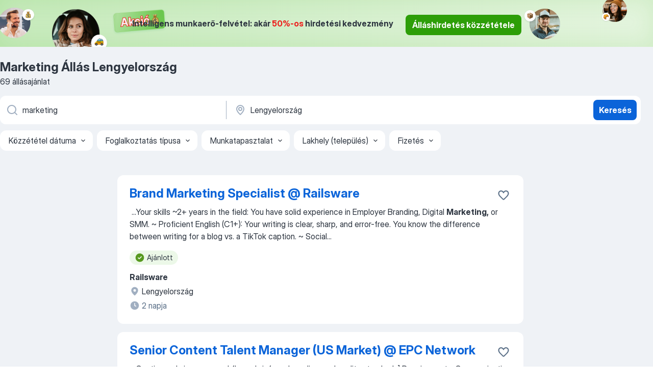

--- FILE ---
content_type: text/html
request_url: https://hu.jooble.org/%C3%A1ll%C3%A1s-marketing/Lengyelorsz%C3%A1g
body_size: 112425
content:
<!DOCTYPE html><html lang="hu" xmlns="http://www.w3.org/1999/xhtml"><head><meta charset="utf-8"><link data-chunk="app" rel="stylesheet" href="/assets/app.37da070734baa2c47f81.css"><link data-chunk="SERP" rel="stylesheet" href="/assets/SERP.db3f21fe7a05c45311a0.css"><meta name="viewport" content="width=device-width,initial-scale=1.0,maximum-scale=5" /><meta property="og:site_name" content="Jooble" /><meta property="og:locale" content="hu" /><meta property="og:type" content="website" /><meta name="msvalidate.01" content="4E93DB804C5CCCD5B3AFF7486D4B2757" /><meta name="format-detection" content="telephone=no"><link rel="preconnect" href="https://www.googletagmanager.com" /><link rel="preconnect" href="https://www.google-analytics.com" /><link rel="dns-prefetch" href="https://www.google.com" /><link rel="dns-prefetch" href="https://apis.google.com" /><link rel="dns-prefetch" href="https://connect.facebook.net" /><link rel="dns-prefetch" href="https://www.facebook.com" /><link href="https://data-hu.jooble.org/assets/fonts/inter-display.css" rel="stylesheet"><link href="https://data-hu.jooble.org/assets/fonts/segoe.css" rel="stylesheet"><link rel="apple-touch-icon" href="/assets/images/favicon/ua/apple-touch-icon.png?v=4" /><link rel="apple-touch-icon" sizes="57x57" href="/assets/images/favicon/ua/apple-touch-icon-57x57.png?v=4" /><link rel="apple-touch-icon" sizes="60x60" href="/assets/images/favicon/ua/apple-touch-icon-60x60.png?v=4" /><link rel="apple-touch-icon" sizes="72x72" href="/assets/images/favicon/ua/apple-touch-icon-72x72.png?v=4" /><link rel="apple-touch-icon" sizes="76x76" href="/assets/images/favicon/ua/apple-touch-icon-76x76.png?v=4" /><link rel="apple-touch-icon" sizes="114x114" href="/assets/images/favicon/ua/apple-touch-icon-114x114.png?v=4" /><link rel="apple-touch-icon" sizes="120x120" href="/assets/images/favicon/ua/apple-touch-icon-120x120.png?v=4" /><link rel="apple-touch-icon" sizes="144x144" href="/assets/images/favicon/ua/apple-touch-icon-144x144.png?v=4" /><link rel="apple-touch-icon" sizes="152x152" href="/assets/images/favicon/ua/apple-touch-icon-152x152.png?v=4" /><link rel="apple-touch-icon" sizes="180x180" href="/assets/images/favicon/ua/apple-touch-icon-180x180.png?v=4" /><link rel="icon" type="image/png" sizes="16x16" href="/assets/images/favicon/ua/favicon-16x16.png?v=4"><link rel="icon" type="image/png" sizes="32x32" href="/assets/images/favicon/ua/favicon-32x32.png?v=4"><link rel="icon" type="image/png" sizes="48x48" href="/assets/images/favicon/ua/android-chrome-48x48.png?v=4"><link rel="icon" type="image/png" sizes="96x96" href="/assets/images/favicon/ua/android-chrome-96x96.png?v=4"><link rel="icon" type="image/png" sizes="144x144" href="/assets/images/favicon/ua/android-chrome-144x144.png?v=4"><link rel="icon" type="image/png" sizes="192x192" href="/assets/images/favicon/ua/android-chrome-192x192.png?v=4"><link rel="icon" type="image/png" sizes="194x194" href="/assets/images/favicon/ua/favicon-194x194.png?v=4"><link rel="icon" type="image/png" sizes="256x256" href="/assets/images/favicon/ua/android-chrome-256x256.png?v=4"><link rel="icon" type="image/png" sizes="384x384" href="/assets/images/favicon/ua/android-chrome-384x384.png?v=4"><link rel="icon" type="image/png" sizes="512x512" href="/assets/images/favicon/ua/android-chrome-512x512.png?v=4"><link rel="shortcut icon" type="image/x-icon" href="/assets/images/favicon/ua/favicon-ua.ico?v=4"><link rel="icon" href="/assets/images/favicon/ua/icon.svg?v=4" sizes="any" type="image/svg+xml"><meta name="msapplication-tooltip" content="Jooble"><meta name="msapplication-config" content="/browserconfig.xml"><meta name="msapplication-TileColor" content="#ffffff"><meta name="msapplication-TileImage" content="/assets/images/favicon/ua/mstile-144x144.png?v=4"><meta name="theme-color" content="#ffffff"><meta name="ir-site-verification-token" content="-1337664224"><script type="text/javascript" charset="utf-8">(function(g,o){g[o]=g[o]||function(){(g[o]['q']=g[o]['q']||[]).push(arguments)},g[o]['t']=1*new Date})(window,'_googCsa'); </script><script>!function(){if('PerformanceLongTaskTiming' in window) {var g=window.__tti={e:[]};g.o = new PerformanceObserver(function(l){g.e = g.e.concat(l.getEntries())});g.o.observe({entryTypes:['longtask']})}}();</script><script>!function(){var e,t,n,i,r={passive:!0,capture:!0},a=new Date,o=function(){i=[],t=-1,e=null,f(addEventListener)},c=function(i,r){e||(e=r,t=i,n=new Date,f(removeEventListener),u())},u=function(){if(t>=0&&t<n-a){var r={entryType:"first-input",name:e.type,target:e.target,cancelable:e.cancelable,startTime:e.timeStamp,processingStart:e.timeStamp+t};i.forEach((function(e){e(r)})),i=[]}},s=function(e){if(e.cancelable){var t=(e.timeStamp>1e12?new Date:performance.now())-e.timeStamp;"pointerdown"==e.type?function(e,t){var n=function(){c(e,t),a()},i=function(){a()},a=function(){removeEventListener("pointerup",n,r),removeEventListener("pointercancel",i,r)};addEventListener("pointerup",n,r),addEventListener("pointercancel",i,r)}(t,e):c(t,e)}},f=function(e){["mousedown","keydown","touchstart","pointerdown"].forEach((function(t){return e(t,s,r)}))},p="hidden"===document.visibilityState?0:1/0;addEventListener("visibilitychange",(function e(t){"hidden"===document.visibilityState&&(p=t.timeStamp,removeEventListener("visibilitychange",e,!0))}),!0);o(),self.webVitals={firstInputPolyfill:function(e){i.push(e),u()},resetFirstInputPolyfill:o,get firstHiddenTime(){return p}}}();</script><title data-rh="true">Marketing állás Lengyelország (Sürgősen!) - Január 2026 - Jooble</title><link data-rh="true" rel="canonical" href="https://hu.jooble.org/%C3%A1ll%C3%A1s-marketing/Lengyelorsz%C3%A1g"/><link data-rh="true" hreflang="hu-HU" rel="alternate" href="https://hu.jooble.org/%C3%A1ll%C3%A1s-marketing/Lengyelorsz%C3%A1g"/><meta data-rh="true" name="keywords" content="Állás Marketing Lengyelország, állás"/><meta data-rh="true" name="description" content="Marketing állás Lengyelország. Friss Marketing állások. Ingyenes, gyors és kényelmes munkakeresés regisztráció nélkül. 13.700 álláslehetőség. Lengyelország és Magyarországon más városai."/><meta data-rh="true" property="og:image" content="/assets/images/open_graph/og_image.png"/><meta data-rh="true" property="og:url" content="https://hu.jooble.org/%C3%A1ll%C3%A1s-marketing/Lengyelorsz%C3%A1g"/><meta data-rh="true" property="og:title" content="Marketing állás Lengyelország (Sürgősen!) - Január 2026 - Jooble"/><meta data-rh="true" property="og:description" content="Marketing állás Lengyelország. Friss Marketing állások. Ingyenes, gyors és kényelmes munkakeresés regisztráció nélkül. 13.700 álláslehetőség. Lengyelország és Magyarországon más városai."/><script data-rh="true" type="application/ld+json">{"@context":"https://schema.org","@type":"BreadcrumbList","itemListElement":[[{"@type":"ListItem","position":1,"item":{"@id":"https://hu.jooble.org","name":"Munka"}},{"@type":"ListItem","position":2,"item":{"@id":"https://hu.jooble.org/%C3%A1ll%C3%A1s/Lengyelorsz%C3%A1g","name":"Állás Lengyelország"}},{"@type":"ListItem","position":3,"item":{"@id":"https://hu.jooble.org/%C3%A1ll%C3%A1s-marketing","name":"Marketing"}},{"@type":"ListItem","position":4,"item":{"name":"Marketing Lengyelország"}}]]}</script><script data-rh="true" type="application/ld+json">{"@context":"https://schema.org","@type":"ItemList","numberOfItems":69,"itemListElement":[[{"@type":"ListItem","position":1,"url":"https://hu.jooble.org/jdp/1334291200457074314"},{"@type":"ListItem","position":2,"url":"https://hu.jooble.org/jdp/226293394768893925"},{"@type":"ListItem","position":3,"url":"https://hu.jooble.org/jdp/8540060445644690941"},{"@type":"ListItem","position":4,"url":"https://hu.jooble.org/jdp/-7923481912833998634"},{"@type":"ListItem","position":5,"url":"https://hu.jooble.org/jdp/-7034435358605737450"},{"@type":"ListItem","position":6,"url":"https://hu.jooble.org/jdp/-8996849568779199519"},{"@type":"ListItem","position":7,"url":"https://hu.jooble.org/jdp/4225033479367243521"},{"@type":"ListItem","position":8,"url":"https://hu.jooble.org/jdp/-1599399067213376652"},{"@type":"ListItem","position":9,"url":"https://hu.jooble.org/jdp/4238462183071218069"},{"@type":"ListItem","position":10,"url":"https://hu.jooble.org/jdp/-7086373563726684075"},{"@type":"ListItem","position":11,"url":"https://hu.jooble.org/jdp/4648145887783610994"},{"@type":"ListItem","position":12,"url":"https://hu.jooble.org/jdp/5855428325853240404"},{"@type":"ListItem","position":13,"url":"https://hu.jooble.org/jdp/935090081716168395"},{"@type":"ListItem","position":14,"url":"https://hu.jooble.org/jdp/1012451433952635534"},{"@type":"ListItem","position":15,"url":"https://hu.jooble.org/jdp/-90438566518805808"},{"@type":"ListItem","position":16,"url":"https://hu.jooble.org/jdp/-295815761863327170"},{"@type":"ListItem","position":17,"url":"https://hu.jooble.org/jdp/6170649840737202813"},{"@type":"ListItem","position":18,"url":"https://hu.jooble.org/jdp/-2416575584955872647"},{"@type":"ListItem","position":19,"url":"https://hu.jooble.org/jdp/3424949835820603774"},{"@type":"ListItem","position":20,"url":"https://hu.jooble.org/jdp/881271051997397174"},{"@type":"ListItem","position":21,"url":"https://hu.jooble.org/jdp/-4793824539060135847"},{"@type":"ListItem","position":22,"url":"https://hu.jooble.org/jdp/-2851653832995677232"},{"@type":"ListItem","position":23,"url":"https://hu.jooble.org/jdp/513159588774386512"},{"@type":"ListItem","position":24,"url":"https://hu.jooble.org/jdp/-7979089080449166050"},{"@type":"ListItem","position":25,"url":"https://hu.jooble.org/jdp/3882163813207296279"},{"@type":"ListItem","position":26,"url":"https://hu.jooble.org/jdp/8747791568895789139"},{"@type":"ListItem","position":27,"url":"https://hu.jooble.org/jdp/1717406005765096871"},{"@type":"ListItem","position":28,"url":"https://hu.jooble.org/jdp/8141025110443007597"},{"@type":"ListItem","position":29,"url":"https://hu.jooble.org/jdp/8195853949903851161"},{"@type":"ListItem","position":30,"url":"https://hu.jooble.org/jdp/-7591032360081835396"}]]}</script></head><body ondragstart="return false"><div id="app"><div class="zR2N9v"><div class="_1G2nM4"><div></div><div class="WdUhLT FGi2wF"><div class="bx-Ar6"><img class="ti4Pg5" src="/assets/images/discount_lead_generation_banner/standartManagers/moneyManager.png" alt=""/><img class="UxUH-J" src="/assets/images/discount_lead_generation_banner/standartManagers/carManager.png" alt=""/><img class="_800aZi" src="/assets/images/discount_lead_generation_banner/standartManagers/boxManager.png" alt=""/><img class="Fb4MWK" src="/assets/images/discount_lead_generation_banner/standartManagers/crouasantManager.png" alt=""/><img class="_7CrM4u" src="/assets/images/discount_lead_generation_banner/standartManagers/textFrame.png" alt=""/></div><div class="BFC8Xa"><p class="lXtW1P">Intelligens munkaerő-felvétel: akár <span class="kqlMdA">50%-os</span> hirdetési kedvezmény</p><div class="zAc2IY Rllk2d"><a class="yJhQFR PXIcBe _3JjIut Crhu4V q23Lgd C-tJVd" target="_blank" data-test-name="_discountLeadGenerationEmployerButton" href="/employer/account/registration?eref=leadgenbanner">Álláshirdetés közzététele</a></div></div></div><div id="serpContainer" class="_0CG45k"><div class="+MdXgT"><header class="VavEB9"><div class="qD9dwK"><h1 class="_518B8Z">Marketing Állás Lengyelország</h1><div company="p" class="cXVOTD">69 állásajánlat</div></div><div class=""><form class="CXE+FW" data-test-name="_searchForm"><div class="tXoMlu"><div class="kySr3o EIHqTW"><div class="H-KSNn"><div class="Y6LTZC RKazSn"><div class="_0vIToK"><svg class="BC4g2E abyhUO gexuVd kPZVKg"><use xlink:href="/assets/sprite.1oxueCVBzlo-hocQRlhy.svg#icon-magnifier-usage"></use></svg><input id="input_:R55j8h:" class="_2cXMBT aHpE4r _5sX2B+" placeholder="Én ... állásokat keresek" type="text" spellcheck="false" name="keyword" autoComplete="off" autoCapitalize="off" data-test-name="_searchFormKeywordInput" aria-label="Adja meg, milyen állást keres" value="marketing"/></div></div></div></div><div class="kySr3o _9+Weu7"><div class="H-KSNn"><div class="Y6LTZC RKazSn"><div class="_0vIToK"><svg class="BC4g2E abyhUO gexuVd kPZVKg"><use xlink:href="/assets/sprite.1oxueCVBzlo-hocQRlhy.svg#icon-map_marker-usage"></use></svg><input id="tbRegion" class="_2cXMBT aHpE4r _5sX2B+" placeholder="Város vagy megye" type="text" spellcheck="false" name="region" autoComplete="off" autoCapitalize="off" data-test-name="_searchFormRegionInput" aria-label="Navedite grad u kojem tražite posao" value="Lengyelország"/></div></div></div></div></div><button type="submit" class="VMdYVt i6dNg1 oUsVL7 xVPKbj ZuTpxY">Keresés</button></form></div><div class="p7hDF8"><div class="apmZrt" data-test-name="_smartTagsFilter" role="region" aria-label="Filters"><button type="button" class="wYznI5"><span class="_1apRDx">Közzététel dátuma</span><svg class="KaSFrq DuJhnH GM7Sgs _398Jb4"><use xlink:href="/assets/sprite.1oxueCVBzlo-hocQRlhy.svg#icon-chevron_down-usage"></use></svg></button><button type="button" class="wYznI5"><span class="_1apRDx">Foglalkoztatás típusa</span><svg class="KaSFrq DuJhnH GM7Sgs _398Jb4"><use xlink:href="/assets/sprite.1oxueCVBzlo-hocQRlhy.svg#icon-chevron_down-usage"></use></svg></button><button type="button" class="wYznI5"><span class="_1apRDx">Munkatapasztalat</span><svg class="KaSFrq DuJhnH GM7Sgs _398Jb4"><use xlink:href="/assets/sprite.1oxueCVBzlo-hocQRlhy.svg#icon-chevron_down-usage"></use></svg></button><button type="button" class="wYznI5"><span class="_1apRDx">Lakhely (település)</span><svg class="KaSFrq DuJhnH GM7Sgs _398Jb4"><use xlink:href="/assets/sprite.1oxueCVBzlo-hocQRlhy.svg#icon-chevron_down-usage"></use></svg></button><button type="button" class="wYznI5"><span class="_1apRDx">Fizetés</span><svg class="KaSFrq DuJhnH GM7Sgs _398Jb4"><use xlink:href="/assets/sprite.1oxueCVBzlo-hocQRlhy.svg#icon-chevron_down-usage"></use></svg></button></div></div></header><div class="y+s7YY"><div class="Amjssv"><main class="toVmC+" role="main"><div class="NeCPdn" id="topBarContainer"><div class="dKIuea"></div></div><div class="bXbgrv" id="serpContent"><div><div class="infinite-scroll-component__outerdiv"><div class="infinite-scroll-component ZbPfXY _serpContentBlock" style="height:auto;overflow:auto;-webkit-overflow-scrolling:touch"><div><ul class="kiBEcn"><li></li><li><div id="1334291200457074314" data-test-name="_jobCard" class="+n4WEb rHG1ci"><div class="_9q4Aij"><h2 class="jA9gFS dUatPc"><a class="_8w9Ce2 tUC4Fj _6i4Nb0 wtCvxI job_card_link" target="_blank" href="https://hu.jooble.org/jdp/1334291200457074314">Brand Marketing Specialist @ Railsware</a></h2><div class="_5A-eEY"><div class="Bdpujj"><button type="button" class="ZapzXe _9WpygY XEfYdx JFkX+L vMdXr7 RNbuqd" data-test-name="jobFavoritesButton__1334291200457074314" aria-label="Mentés a gyűjteménybe"><span class="H2e2t1 +gVFyQ"><svg class="KaSFrq JAzKjj _0ng4na"><use xlink:href="/assets/sprite.1oxueCVBzlo-hocQRlhy.svg#icon-heart_outline-usage"></use></svg></span></button></div></div></div><div><div class="QZH8mt"><div class="GEyos4">&nbsp;...<span>Your skills
~2+ years in the field: You have solid experience in Employer Branding, Digital </span><b>Marketing,</b><span> or SMM. 
~ Proficient English (C1+): Your writing is clear, sharp, and error-free. You know the difference between writing for a blog vs. a TikTok caption. 
~ Social</span>...&nbsp;</div><div class="rvi8+s"><div class="tXxXy-"><div data-name="suggested" data-test-name="_highlightedTag" class="K8ZLnh tag fT460t"><svg class="KaSFrq DuJhnH GeatqJ"><use xlink:href="/assets/sprite.1oxueCVBzlo-hocQRlhy.svg#icon-check_match-usage"></use></svg>Ajánlott</div></div></div></div><div class="L4BhzZ wrapper__new_tags_design"><div class="E6E0jY"><div class="pXyhD4 VeoRvG"><div class="heru4z"><p class="z6WlhX" data-test-name="_companyName">Railsware</p></div></div><div class="blapLw gj1vO6 fhg31q nxYYVJ" tabindex="-1"><svg class="BC4g2E c6AqqO gexuVd kE3ssB DlQ0Ty icon_gray_soft mdorqd"><use xlink:href="/assets/sprite.1oxueCVBzlo-hocQRlhy.svg#icon-map_marker_filled-usage"></use></svg><div class="caption NTRJBV">Lengyelország</div></div><div class="blapLw gj1vO6 fhg31q fGYTou"><svg class="BC4g2E c6AqqO gexuVd kE3ssB DlQ0Ty icon_gray_soft jjtReA"><use xlink:href="/assets/sprite.1oxueCVBzlo-hocQRlhy.svg#icon-clock_filled-usage"></use></svg><div class="caption Vk-5Da">2 napja</div></div></div></div></div></div></li><li><div id="226293394768893925" data-test-name="_jobCard" class="+n4WEb rHG1ci"><div class="_9q4Aij"><h2 class="jA9gFS dUatPc"><a class="_8w9Ce2 tUC4Fj _6i4Nb0 wtCvxI job_card_link" target="_blank" href="https://hu.jooble.org/jdp/226293394768893925">Senior Content Talent Manager (US Market) @ EPC Network</a></h2><div class="_5A-eEY"><div class="Bdpujj"><button type="button" class="ZapzXe _9WpygY XEfYdx JFkX+L vMdXr7 RNbuqd" data-test-name="jobFavoritesButton__226293394768893925" aria-label="Mentés a gyűjteménybe"><span class="H2e2t1 +gVFyQ"><svg class="KaSFrq JAzKjj _0ng4na"><use xlink:href="/assets/sprite.1oxueCVBzlo-hocQRlhy.svg#icon-heart_outline-usage"></use></svg></span></button></div></div></div><div><div class="QZH8mt"><div class="GEyos4">&nbsp;...<span>Continuously improve workflows, briefs, onboarding, and quality standards] Requirements: Communication skills, Content Creator, Digital </span><b>marketing </b><span>Additionally: International projects, Free coffee, Free snacks, Modern office, Playroom, No dress code, Free beverages, Startup</span>...&nbsp;</div><div class="rvi8+s"><div class="tXxXy-"><div data-name="suggested" data-test-name="_highlightedTag" class="K8ZLnh tag fT460t"><svg class="KaSFrq DuJhnH GeatqJ"><use xlink:href="/assets/sprite.1oxueCVBzlo-hocQRlhy.svg#icon-check_match-usage"></use></svg>Ajánlott</div><div data-name="teljes_munkaido" data-test-name="_jobTag" class="K8ZLnh tag _7Amkfs"><div class="uE1IG0" style="background-image:url(/assets/images/tagIconsNew/emoji_briefcase.svg)"></div>Teljes munkaidő</div><div data-name="szabaduszo" data-test-name="_jobTag" class="K8ZLnh tag _7Amkfs"><div class="uE1IG0" style="background-image:url(/assets/images/tagIconsNew/emoji_briefcase.svg)"></div>Szabadúszó</div></div></div></div><div class="L4BhzZ wrapper__new_tags_design"><div class="E6E0jY"><div class="pXyhD4 VeoRvG"><div class="heru4z"><p class="z6WlhX" data-test-name="_companyName">EPC Network</p></div></div><div class="blapLw gj1vO6 fhg31q nxYYVJ" tabindex="-1"><svg class="BC4g2E c6AqqO gexuVd kE3ssB DlQ0Ty icon_gray_soft mdorqd"><use xlink:href="/assets/sprite.1oxueCVBzlo-hocQRlhy.svg#icon-map_marker_filled-usage"></use></svg><div class="caption NTRJBV">Lengyelország</div></div><div class="blapLw gj1vO6 fhg31q fGYTou"><svg class="BC4g2E c6AqqO gexuVd kE3ssB DlQ0Ty icon_gray_soft jjtReA"><use xlink:href="/assets/sprite.1oxueCVBzlo-hocQRlhy.svg#icon-clock_filled-usage"></use></svg><div class="caption Vk-5Da">4 napja</div></div></div></div></div></div></li><li><div id="8540060445644690941" data-test-name="_jobCard" class="+n4WEb rHG1ci"><div class="_9q4Aij"><h2 class="jA9gFS dUatPc"><a class="_8w9Ce2 tUC4Fj _6i4Nb0 wtCvxI job_card_link" target="_blank" href="https://hu.jooble.org/jdp/8540060445644690941">Product Manager @ QVC GROUP GLOBAL BUSINESS SERVICES</a></h2><div class="_5A-eEY"><div class="Bdpujj"><button type="button" class="ZapzXe _9WpygY XEfYdx JFkX+L vMdXr7 RNbuqd" data-test-name="jobFavoritesButton__8540060445644690941" aria-label="Mentés a gyűjteménybe"><span class="H2e2t1 +gVFyQ"><svg class="KaSFrq JAzKjj _0ng4na"><use xlink:href="/assets/sprite.1oxueCVBzlo-hocQRlhy.svg#icon-heart_outline-usage"></use></svg></span></button></div></div></div><div><div class="QZH8mt"><div class="GEyos4">&nbsp;...<span>experiences, balancing UX best practices with business goals. , Champion customer-centric innovation by leveraging data, user feedback, and </span><b>market </b><span>trends. , Foster an inclusive, high-performing team environment, modelling QVC’s ‘Build the Team’ competency. , Stay ahead of</span>...&nbsp;</div><div class="rvi8+s"><div class="tXxXy-"><div data-name="suggested" data-test-name="_highlightedTag" class="K8ZLnh tag fT460t"><svg class="KaSFrq DuJhnH GeatqJ"><use xlink:href="/assets/sprite.1oxueCVBzlo-hocQRlhy.svg#icon-check_match-usage"></use></svg>Ajánlott</div><div data-name="teljes_munkaido" data-test-name="_jobTag" class="K8ZLnh tag _7Amkfs"><div class="uE1IG0" style="background-image:url(/assets/images/tagIconsNew/emoji_briefcase.svg)"></div>Teljes munkaidő</div></div></div></div><div class="L4BhzZ wrapper__new_tags_design"><div class="E6E0jY"><div class="pXyhD4 VeoRvG"><div class="heru4z"><p class="z6WlhX" data-test-name="_companyName">QVC GROUP GLOBAL BUSINESS SERVICES</p></div></div><div class="blapLw gj1vO6 fhg31q nxYYVJ" tabindex="-1"><svg class="BC4g2E c6AqqO gexuVd kE3ssB DlQ0Ty icon_gray_soft mdorqd"><use xlink:href="/assets/sprite.1oxueCVBzlo-hocQRlhy.svg#icon-map_marker_filled-usage"></use></svg><div class="caption NTRJBV">Lengyelország</div></div><div class="blapLw gj1vO6 fhg31q fGYTou"><svg class="BC4g2E c6AqqO gexuVd kE3ssB DlQ0Ty icon_gray_soft jjtReA"><use xlink:href="/assets/sprite.1oxueCVBzlo-hocQRlhy.svg#icon-clock_filled-usage"></use></svg><div class="caption Vk-5Da">3 napja</div></div></div></div></div></div></li><li><div id="-7923481912833998634" data-test-name="_jobCard" class="+n4WEb rHG1ci"><div class="_9q4Aij"><h2 class="jA9gFS dUatPc"><a class="_8w9Ce2 tUC4Fj _6i4Nb0 wtCvxI job_card_link" target="_blank" href="https://hu.jooble.org/jdp/-7923481912833998634">Product Owner - Banking @ CSHARK Sp. z o.o.</a></h2><div class="_5A-eEY"><div class="Bdpujj"><button type="button" class="ZapzXe _9WpygY XEfYdx JFkX+L vMdXr7 RNbuqd" data-test-name="jobFavoritesButton__-7923481912833998634" aria-label="Mentés a gyűjteménybe"><span class="H2e2t1 +gVFyQ"><svg class="KaSFrq JAzKjj _0ng4na"><use xlink:href="/assets/sprite.1oxueCVBzlo-hocQRlhy.svg#icon-heart_outline-usage"></use></svg></span></button></div></div></div><div><div class="QZH8mt"><div class="GEyos4"> The Essentials We’re Seeking
 Around 5 years of experience in product, business analysis, or domain roles, with 3 years working in AML / financial crime / risk / compliance products or operations. 
 Deep understanding of AML transaction monitoring, financial crime typologies...</div><div class="rvi8+s"><div class="tXxXy-"><div data-name="suggested" data-test-name="_highlightedTag" class="K8ZLnh tag fT460t"><svg class="KaSFrq DuJhnH GeatqJ"><use xlink:href="/assets/sprite.1oxueCVBzlo-hocQRlhy.svg#icon-check_match-usage"></use></svg>Ajánlott</div><div data-name="teljes_munkaido" data-test-name="_jobTag" class="K8ZLnh tag _7Amkfs"><div class="uE1IG0" style="background-image:url(/assets/images/tagIconsNew/emoji_briefcase.svg)"></div>Teljes munkaidő</div></div></div></div><div class="L4BhzZ wrapper__new_tags_design"><div class="E6E0jY"><div class="pXyhD4 VeoRvG"><div class="heru4z"><p class="z6WlhX" data-test-name="_companyName">CSHARK Sp. z o.o.</p></div></div><div class="blapLw gj1vO6 fhg31q nxYYVJ" tabindex="-1"><svg class="BC4g2E c6AqqO gexuVd kE3ssB DlQ0Ty icon_gray_soft mdorqd"><use xlink:href="/assets/sprite.1oxueCVBzlo-hocQRlhy.svg#icon-map_marker_filled-usage"></use></svg><div class="caption NTRJBV">Lengyelország</div></div><div class="blapLw gj1vO6 fhg31q fGYTou"><svg class="BC4g2E c6AqqO gexuVd kE3ssB DlQ0Ty icon_gray_soft jjtReA"><use xlink:href="/assets/sprite.1oxueCVBzlo-hocQRlhy.svg#icon-clock_filled-usage"></use></svg><div class="caption Vk-5Da">13 napja</div></div></div></div></div></div></li><li><div id="-7034435358605737450" data-test-name="_jobCard" class="+n4WEb rHG1ci"><div class="_9q4Aij"><h2 class="jA9gFS dUatPc"><a class="_8w9Ce2 tUC4Fj _6i4Nb0 wtCvxI job_card_link" target="_blank" href="https://hu.jooble.org/jdp/-7034435358605737450">Project Manager @ Experis Polska</a></h2><div class="_5A-eEY"><div class="Bdpujj"><button type="button" class="ZapzXe _9WpygY XEfYdx JFkX+L vMdXr7 RNbuqd" data-test-name="jobFavoritesButton__-7034435358605737450" aria-label="Mentés a gyűjteménybe"><span class="H2e2t1 +gVFyQ"><svg class="KaSFrq JAzKjj _0ng4na"><use xlink:href="/assets/sprite.1oxueCVBzlo-hocQRlhy.svg#icon-heart_outline-usage"></use></svg></span></button></div></div></div><div><div class="QZH8mt"><div class="GEyos4"> Requirements: 
 At least 8 years of professional experience 
 Experience in the area of Data Privacy, Data Protection Impact Assessments, Business Continuity, and Information Security Risk Assessment in the environment of EU Institutions, understands its challenges and...</div><div class="rvi8+s"><div class="tXxXy-"><div data-name="suggested" data-test-name="_highlightedTag" class="K8ZLnh tag fT460t"><svg class="KaSFrq DuJhnH GeatqJ"><use xlink:href="/assets/sprite.1oxueCVBzlo-hocQRlhy.svg#icon-check_match-usage"></use></svg>Ajánlott</div><div data-name="netto_fizetes" data-test-name="_jobTag" class="K8ZLnh tag _7Amkfs"><div class="uE1IG0" style="background-image:url(/assets/images/tagIconsNew/emoji_dollar_banknote.svg)"></div>Nettó bér</div><div data-name="teljes_munkaido" data-test-name="_jobTag" class="K8ZLnh tag _7Amkfs"><div class="uE1IG0" style="background-image:url(/assets/images/tagIconsNew/emoji_briefcase.svg)"></div>Teljes munkaidő</div></div></div></div><div class="L4BhzZ wrapper__new_tags_design"><div class="E6E0jY"><div class="pXyhD4 VeoRvG"><div class="heru4z"><p class="z6WlhX" data-test-name="_companyName">Experis Polska</p></div></div><div class="blapLw gj1vO6 fhg31q nxYYVJ" tabindex="-1"><svg class="BC4g2E c6AqqO gexuVd kE3ssB DlQ0Ty icon_gray_soft mdorqd"><use xlink:href="/assets/sprite.1oxueCVBzlo-hocQRlhy.svg#icon-map_marker_filled-usage"></use></svg><div class="caption NTRJBV">Lengyelország</div></div><div class="blapLw gj1vO6 fhg31q fGYTou"><svg class="BC4g2E c6AqqO gexuVd kE3ssB DlQ0Ty icon_gray_soft jjtReA"><use xlink:href="/assets/sprite.1oxueCVBzlo-hocQRlhy.svg#icon-clock_filled-usage"></use></svg><div class="caption Vk-5Da">2 napja</div></div></div></div></div></div></li><li><div id="-8996849568779199519" data-test-name="_jobCard" class="+n4WEb rHG1ci"><div class="_9q4Aij"><h2 class="jA9gFS dUatPc"><a class="_8w9Ce2 tUC4Fj _6i4Nb0 wtCvxI job_card_link" target="_blank" href="https://hu.jooble.org/jdp/-8996849568779199519">Senior Project Manager @ ELEKS</a></h2><div class="_5A-eEY"><div class="Bdpujj"><button type="button" class="ZapzXe _9WpygY XEfYdx JFkX+L vMdXr7 RNbuqd" data-test-name="jobFavoritesButton__-8996849568779199519" aria-label="Mentés a gyűjteménybe"><span class="H2e2t1 +gVFyQ"><svg class="KaSFrq JAzKjj _0ng4na"><use xlink:href="/assets/sprite.1oxueCVBzlo-hocQRlhy.svg#icon-heart_outline-usage"></use></svg></span></button></div></div></div><div><div class="QZH8mt"><div class="GEyos4"> REQUIREMENTS
~5+ years of experience as a Project Manager, preferably in enterprise or consulting environments 
~ Proven experience delivering complex IT or transformation initiatives in large, matrix organizations 
~ Strong stakeholder management skills, including regular...</div><div class="rvi8+s"><div class="tXxXy-"><div data-name="suggested" data-test-name="_highlightedTag" class="K8ZLnh tag fT460t"><svg class="KaSFrq DuJhnH GeatqJ"><use xlink:href="/assets/sprite.1oxueCVBzlo-hocQRlhy.svg#icon-check_match-usage"></use></svg>Ajánlott</div><div data-name="teljes_munkaido" data-test-name="_jobTag" class="K8ZLnh tag _7Amkfs"><div class="uE1IG0" style="background-image:url(/assets/images/tagIconsNew/emoji_briefcase.svg)"></div>Teljes munkaidő</div></div></div></div><div class="L4BhzZ wrapper__new_tags_design"><div class="E6E0jY"><div class="pXyhD4 VeoRvG"><div class="heru4z"><p class="z6WlhX" data-test-name="_companyName">ELEKS</p></div></div><div class="blapLw gj1vO6 fhg31q nxYYVJ" tabindex="-1"><svg class="BC4g2E c6AqqO gexuVd kE3ssB DlQ0Ty icon_gray_soft mdorqd"><use xlink:href="/assets/sprite.1oxueCVBzlo-hocQRlhy.svg#icon-map_marker_filled-usage"></use></svg><div class="caption NTRJBV">Lengyelország</div></div><div class="blapLw gj1vO6 fhg31q fGYTou"><svg class="BC4g2E c6AqqO gexuVd kE3ssB DlQ0Ty icon_gray_soft jjtReA"><use xlink:href="/assets/sprite.1oxueCVBzlo-hocQRlhy.svg#icon-clock_filled-usage"></use></svg><div class="caption Vk-5Da">12 napja</div></div></div></div></div></div></li><li><div id="4225033479367243521" data-test-name="_jobCard" class="+n4WEb rHG1ci"><div class="_9q4Aij"><h2 class="jA9gFS dUatPc"><a class="_8w9Ce2 tUC4Fj _6i4Nb0 wtCvxI job_card_link" target="_blank" href="https://hu.jooble.org/jdp/4225033479367243521">Project Procurement Manager @ Harvey Nash Technology</a></h2><div class="_5A-eEY"><div class="Bdpujj"><button type="button" class="ZapzXe _9WpygY XEfYdx JFkX+L vMdXr7 RNbuqd" data-test-name="jobFavoritesButton__4225033479367243521" aria-label="Mentés a gyűjteménybe"><span class="H2e2t1 +gVFyQ"><svg class="KaSFrq JAzKjj _0ng4na"><use xlink:href="/assets/sprite.1oxueCVBzlo-hocQRlhy.svg#icon-heart_outline-usage"></use></svg></span></button></div></div></div><div><div class="QZH8mt"><div class="GEyos4"> What You Bring
 Proven experience in procurement, spend management, or finance transformation projects 
 Hands-on exposure to  SAP (S/4HANA or ECC) and Ariba   
 Experience with system integrations, data mapping, and reporting 
 Strong communication, organizational,...</div><div class="rvi8+s"><div class="tXxXy-"><div data-name="suggested" data-test-name="_highlightedTag" class="K8ZLnh tag fT460t"><svg class="KaSFrq DuJhnH GeatqJ"><use xlink:href="/assets/sprite.1oxueCVBzlo-hocQRlhy.svg#icon-check_match-usage"></use></svg>Ajánlott</div></div></div></div><div class="L4BhzZ wrapper__new_tags_design"><div class="E6E0jY"><div class="pXyhD4 VeoRvG"><div class="heru4z"><p class="z6WlhX" data-test-name="_companyName">Harvey Nash Technology</p></div></div><div class="blapLw gj1vO6 fhg31q nxYYVJ" tabindex="-1"><svg class="BC4g2E c6AqqO gexuVd kE3ssB DlQ0Ty icon_gray_soft mdorqd"><use xlink:href="/assets/sprite.1oxueCVBzlo-hocQRlhy.svg#icon-map_marker_filled-usage"></use></svg><div class="caption NTRJBV">Lengyelország</div></div><div class="blapLw gj1vO6 fhg31q fGYTou"><svg class="BC4g2E c6AqqO gexuVd kE3ssB DlQ0Ty icon_gray_soft jjtReA"><use xlink:href="/assets/sprite.1oxueCVBzlo-hocQRlhy.svg#icon-clock_filled-usage"></use></svg><div class="caption Vk-5Da">3 napja</div></div></div></div></div></div></li><li></li><li><div id="-1599399067213376652" data-test-name="_jobCard" class="+n4WEb rHG1ci"><div class="_9q4Aij"><h2 class="jA9gFS dUatPc"><a class="_8w9Ce2 tUC4Fj _6i4Nb0 wtCvxI job_card_link" target="_blank" href="https://hu.jooble.org/jdp/-1599399067213376652">Magento Frontend Developer @ ILS Sp. z o.o.</a></h2><div class="_5A-eEY"><div class="Bdpujj"><button type="button" class="ZapzXe _9WpygY XEfYdx JFkX+L vMdXr7 RNbuqd" data-test-name="jobFavoritesButton__-1599399067213376652" aria-label="Mentés a gyűjteménybe"><span class="H2e2t1 +gVFyQ"><svg class="KaSFrq JAzKjj _0ng4na"><use xlink:href="/assets/sprite.1oxueCVBzlo-hocQRlhy.svg#icon-heart_outline-usage"></use></svg></span></button></div></div></div><div><div class="QZH8mt"><div class="GEyos4"> Minimum 3 lata doświadczenia w pracy z Magento 2 (frontend). 
 Bardzo dobra znajomość  Hyvä Theme  i TailwindCSS. 
 Umiejętność pracy z  Knockout.js  ,  RequireJS  oraz  Less/Sass  (dla projektów legacy). 
 Mile widziane doświadczenie z  Alpine.js  ,  GraphQL  ,  React...</div><div class="rvi8+s"><div class="tXxXy-"><div data-name="suggested" data-test-name="_highlightedTag" class="K8ZLnh tag fT460t"><svg class="KaSFrq DuJhnH GeatqJ"><use xlink:href="/assets/sprite.1oxueCVBzlo-hocQRlhy.svg#icon-check_match-usage"></use></svg>Ajánlott</div><div data-name="teljes_munkaido" data-test-name="_jobTag" class="K8ZLnh tag _7Amkfs"><div class="uE1IG0" style="background-image:url(/assets/images/tagIconsNew/emoji_briefcase.svg)"></div>Teljes munkaidő</div></div></div></div><div class="L4BhzZ wrapper__new_tags_design"><div class="E6E0jY"><div class="pXyhD4 VeoRvG"><div class="heru4z"><p class="z6WlhX" data-test-name="_companyName">ILS Sp. z o.o.</p></div></div><div class="blapLw gj1vO6 fhg31q nxYYVJ" tabindex="-1"><svg class="BC4g2E c6AqqO gexuVd kE3ssB DlQ0Ty icon_gray_soft mdorqd"><use xlink:href="/assets/sprite.1oxueCVBzlo-hocQRlhy.svg#icon-map_marker_filled-usage"></use></svg><div class="caption NTRJBV">Lengyelország</div></div><div class="blapLw gj1vO6 fhg31q fGYTou"><svg class="BC4g2E c6AqqO gexuVd kE3ssB DlQ0Ty icon_gray_soft jjtReA"><use xlink:href="/assets/sprite.1oxueCVBzlo-hocQRlhy.svg#icon-clock_filled-usage"></use></svg><div class="caption Vk-5Da">13 napja</div></div></div></div></div></div></li><li><div id="4238462183071218069" data-test-name="_jobCard" class="+n4WEb rHG1ci"><div class="_9q4Aij"><h2 class="jA9gFS dUatPc"><a class="_8w9Ce2 tUC4Fj _6i4Nb0 wtCvxI job_card_link" target="_blank" href="https://hu.jooble.org/jdp/4238462183071218069">Senior Executive Product Owner @ EPC Network</a></h2><div class="_5A-eEY"><div class="Bdpujj"><button type="button" class="ZapzXe _9WpygY XEfYdx JFkX+L vMdXr7 RNbuqd" data-test-name="jobFavoritesButton__4238462183071218069" aria-label="Mentés a gyűjteménybe"><span class="H2e2t1 +gVFyQ"><svg class="KaSFrq JAzKjj _0ng4na"><use xlink:href="/assets/sprite.1oxueCVBzlo-hocQRlhy.svg#icon-heart_outline-usage"></use></svg></span></button></div></div></div><div><div class="QZH8mt"><div class="GEyos4">&nbsp;...<span>plans quickly, accurately, and with minimal oversight, Analyze new business opportunities, niches, or verticals, Research product–</span><b>market </b><span>fit across different categories, Deliver clear, structured insights that support fast decision-making, Use advanced AI tools to generate</span>...&nbsp;</div><div class="rvi8+s"><div class="tXxXy-"><div data-name="suggested" data-test-name="_highlightedTag" class="K8ZLnh tag fT460t"><svg class="KaSFrq DuJhnH GeatqJ"><use xlink:href="/assets/sprite.1oxueCVBzlo-hocQRlhy.svg#icon-check_match-usage"></use></svg>Ajánlott</div><div data-name="teljes_munkaido" data-test-name="_jobTag" class="K8ZLnh tag _7Amkfs"><div class="uE1IG0" style="background-image:url(/assets/images/tagIconsNew/emoji_briefcase.svg)"></div>Teljes munkaidő</div></div></div></div><div class="L4BhzZ wrapper__new_tags_design"><div class="E6E0jY"><div class="pXyhD4 VeoRvG"><div class="heru4z"><p class="z6WlhX" data-test-name="_companyName">EPC Network</p></div></div><div class="blapLw gj1vO6 fhg31q nxYYVJ" tabindex="-1"><svg class="BC4g2E c6AqqO gexuVd kE3ssB DlQ0Ty icon_gray_soft mdorqd"><use xlink:href="/assets/sprite.1oxueCVBzlo-hocQRlhy.svg#icon-map_marker_filled-usage"></use></svg><div class="caption NTRJBV">Lengyelország</div></div><div class="blapLw gj1vO6 fhg31q fGYTou"><svg class="BC4g2E c6AqqO gexuVd kE3ssB DlQ0Ty icon_gray_soft jjtReA"><use xlink:href="/assets/sprite.1oxueCVBzlo-hocQRlhy.svg#icon-clock_filled-usage"></use></svg><div class="caption Vk-5Da">13 napja</div></div></div></div></div></div></li><li><div id="-7086373563726684075" data-test-name="_jobCard" class="+n4WEb rHG1ci"><div class="_9q4Aij"><h2 class="jA9gFS dUatPc"><a class="_8w9Ce2 tUC4Fj _6i4Nb0 wtCvxI job_card_link" target="_blank" href="https://hu.jooble.org/jdp/-7086373563726684075">Senior Fullstack Developer with Angular and Java @ DCG</a></h2><div class="_5A-eEY"><div class="Bdpujj"><button type="button" class="ZapzXe _9WpygY XEfYdx JFkX+L vMdXr7 RNbuqd" data-test-name="jobFavoritesButton__-7086373563726684075" aria-label="Mentés a gyűjteménybe"><span class="H2e2t1 +gVFyQ"><svg class="KaSFrq JAzKjj _0ng4na"><use xlink:href="/assets/sprite.1oxueCVBzlo-hocQRlhy.svg#icon-heart_outline-usage"></use></svg></span></button></div></div></div><div><div class="QZH8mt"><div class="GEyos4"> Experience with Angular (5+ years)
 Experience with Java 17+ (8+ years)
 Experience with JPA (minimum 3 years)
 Knowledge of end-to-end testing with Cucumber 
 Familiarity with Selenium for automated testing 
 Knowledge of Liquibase for database versioning 
 Experience...</div><div class="rvi8+s"><div class="tXxXy-"><div data-name="suggested" data-test-name="_highlightedTag" class="K8ZLnh tag fT460t"><svg class="KaSFrq DuJhnH GeatqJ"><use xlink:href="/assets/sprite.1oxueCVBzlo-hocQRlhy.svg#icon-check_match-usage"></use></svg>Ajánlott</div></div></div></div><div class="L4BhzZ wrapper__new_tags_design"><div class="E6E0jY"><div class="pXyhD4 VeoRvG"><div class="heru4z"><p class="z6WlhX" data-test-name="_companyName">DCG</p></div></div><div class="blapLw gj1vO6 fhg31q nxYYVJ" tabindex="-1"><svg class="BC4g2E c6AqqO gexuVd kE3ssB DlQ0Ty icon_gray_soft mdorqd"><use xlink:href="/assets/sprite.1oxueCVBzlo-hocQRlhy.svg#icon-map_marker_filled-usage"></use></svg><div class="caption NTRJBV">Lengyelország</div></div><div class="blapLw gj1vO6 fhg31q fGYTou"><svg class="BC4g2E c6AqqO gexuVd kE3ssB DlQ0Ty icon_gray_soft jjtReA"><use xlink:href="/assets/sprite.1oxueCVBzlo-hocQRlhy.svg#icon-clock_filled-usage"></use></svg><div class="caption Vk-5Da">2 napja</div></div></div></div></div></div></li><li><div id="4648145887783610994" data-test-name="_jobCard" class="+n4WEb rHG1ci"><div class="_9q4Aij"><h2 class="jA9gFS dUatPc"><a class="_8w9Ce2 tUC4Fj _6i4Nb0 wtCvxI job_card_link" target="_blank" href="https://hu.jooble.org/jdp/4648145887783610994">Programista Atlassian @ Connectis_</a></h2><div class="_5A-eEY"><div class="Bdpujj"><button type="button" class="ZapzXe _9WpygY XEfYdx JFkX+L vMdXr7 RNbuqd" data-test-name="jobFavoritesButton__4648145887783610994" aria-label="Mentés a gyűjteménybe"><span class="H2e2t1 +gVFyQ"><svg class="KaSFrq JAzKjj _0ng4na"><use xlink:href="/assets/sprite.1oxueCVBzlo-hocQRlhy.svg#icon-heart_outline-usage"></use></svg></span></button></div></div></div><div><div class="QZH8mt"><div class="GEyos4">&##128269; CZEGO OCZEKUJEMY OD CIEBIE?
 Minimum 5 lat    doświadczenia w pracy z narzędziami Atlassian, w tym minimum 3 lata jako Jira/Confluence Developer.   
 Doświadczenie w tworzeniu  skryptów Groovy w środowisku Jira/Confluence  , w tym realizacja co najmniej 5 projektów...</div><div class="rvi8+s"><div class="tXxXy-"><div data-name="suggested" data-test-name="_highlightedTag" class="K8ZLnh tag fT460t"><svg class="KaSFrq DuJhnH GeatqJ"><use xlink:href="/assets/sprite.1oxueCVBzlo-hocQRlhy.svg#icon-check_match-usage"></use></svg>Ajánlott</div><div data-name="teljes_munkaido" data-test-name="_jobTag" class="K8ZLnh tag _7Amkfs"><div class="uE1IG0" style="background-image:url(/assets/images/tagIconsNew/emoji_briefcase.svg)"></div>Teljes munkaidő</div></div></div></div><div class="L4BhzZ wrapper__new_tags_design"><div class="E6E0jY"><div class="pXyhD4 VeoRvG"><div class="heru4z"><p class="z6WlhX" data-test-name="_companyName">Connectis_</p></div></div><div class="blapLw gj1vO6 fhg31q nxYYVJ" tabindex="-1"><svg class="BC4g2E c6AqqO gexuVd kE3ssB DlQ0Ty icon_gray_soft mdorqd"><use xlink:href="/assets/sprite.1oxueCVBzlo-hocQRlhy.svg#icon-map_marker_filled-usage"></use></svg><div class="caption NTRJBV">Lengyelország</div></div><div class="blapLw gj1vO6 fhg31q fGYTou"><svg class="BC4g2E c6AqqO gexuVd kE3ssB DlQ0Ty icon_gray_soft jjtReA"><use xlink:href="/assets/sprite.1oxueCVBzlo-hocQRlhy.svg#icon-clock_filled-usage"></use></svg><div class="caption Vk-5Da">9 napja</div></div></div></div></div></div></li><li><div id="5855428325853240404" data-test-name="_jobCard" class="+n4WEb rHG1ci"><div class="_9q4Aij"><h2 class="jA9gFS dUatPc"><a class="_8w9Ce2 tUC4Fj _6i4Nb0 wtCvxI job_card_link" target="_blank" href="https://hu.jooble.org/jdp/5855428325853240404">Android Developer | Kotlin @ 1dea</a></h2><div class="_5A-eEY"><div class="Bdpujj"><button type="button" class="ZapzXe _9WpygY XEfYdx JFkX+L vMdXr7 RNbuqd" data-test-name="jobFavoritesButton__5855428325853240404" aria-label="Mentés a gyűjteménybe"><span class="H2e2t1 +gVFyQ"><svg class="KaSFrq JAzKjj _0ng4na"><use xlink:href="/assets/sprite.1oxueCVBzlo-hocQRlhy.svg#icon-heart_outline-usage"></use></svg></span></button></div></div></div><div><div class="QZH8mt"><div class="GEyos4"> Wymagania
 doświadczenie komercyjne w tworzeniu aplikacji  Android 
 bardzo dobra znajomość  Kotlin 
 znajomość architektury aplikacji mobilnych 
 umiejętność pracy z API (REST)
 język angielski na poziomie komunikatywnym 
 samodzielność i dobra organizacja pracy ...</div><div class="rvi8+s"><div class="tXxXy-"><div data-name="suggested" data-test-name="_highlightedTag" class="K8ZLnh tag fT460t"><svg class="KaSFrq DuJhnH GeatqJ"><use xlink:href="/assets/sprite.1oxueCVBzlo-hocQRlhy.svg#icon-check_match-usage"></use></svg>Ajánlott</div><div data-name="netto_fizetes" data-test-name="_jobTag" class="K8ZLnh tag _7Amkfs"><div class="uE1IG0" style="background-image:url(/assets/images/tagIconsNew/emoji_dollar_banknote.svg)"></div>Nettó bér</div></div></div></div><div class="L4BhzZ wrapper__new_tags_design"><div class="E6E0jY"><div class="pXyhD4 VeoRvG"><div class="heru4z"><p class="z6WlhX" data-test-name="_companyName">1dea</p></div></div><div class="blapLw gj1vO6 fhg31q nxYYVJ" tabindex="-1"><svg class="BC4g2E c6AqqO gexuVd kE3ssB DlQ0Ty icon_gray_soft mdorqd"><use xlink:href="/assets/sprite.1oxueCVBzlo-hocQRlhy.svg#icon-map_marker_filled-usage"></use></svg><div class="caption NTRJBV">Lengyelország</div></div><div class="blapLw gj1vO6 fhg31q fGYTou"><svg class="BC4g2E c6AqqO gexuVd kE3ssB DlQ0Ty icon_gray_soft jjtReA"><use xlink:href="/assets/sprite.1oxueCVBzlo-hocQRlhy.svg#icon-clock_filled-usage"></use></svg><div class="caption Vk-5Da">29 napja</div></div></div></div></div></div></li><li><div id="935090081716168395" data-test-name="_jobCard" class="+n4WEb rHG1ci"><div class="_9q4Aij"><h2 class="jA9gFS dUatPc"><a class="_8w9Ce2 tUC4Fj _6i4Nb0 wtCvxI job_card_link" target="_blank" href="https://hu.jooble.org/jdp/935090081716168395">Fullstack Developer (Angular+Java) @ CSHARK Sp. z o.o.</a></h2><div class="_5A-eEY"><div class="Bdpujj"><button type="button" class="ZapzXe _9WpygY XEfYdx JFkX+L vMdXr7 RNbuqd" data-test-name="jobFavoritesButton__935090081716168395" aria-label="Mentés a gyűjteménybe"><span class="H2e2t1 +gVFyQ"><svg class="KaSFrq JAzKjj _0ng4na"><use xlink:href="/assets/sprite.1oxueCVBzlo-hocQRlhy.svg#icon-heart_outline-usage"></use></svg></span></button></div></div></div><div><div class="QZH8mt"><div class="GEyos4"> Core Engineering 
~5+ years of experience in fullstack development (preferably with Angular on the frontend). 
~ Strong proficiency in modern Java (Spring Boot) and TypeScript. 
~ Solid experience with PostgreSQL, including JSONB. 
~ Experience designing REST APIs ...</div><div class="rvi8+s"><div class="tXxXy-"><div data-name="suggested" data-test-name="_highlightedTag" class="K8ZLnh tag fT460t"><svg class="KaSFrq DuJhnH GeatqJ"><use xlink:href="/assets/sprite.1oxueCVBzlo-hocQRlhy.svg#icon-check_match-usage"></use></svg>Ajánlott</div></div></div></div><div class="L4BhzZ wrapper__new_tags_design"><div class="E6E0jY"><div class="pXyhD4 VeoRvG"><div class="heru4z"><p class="z6WlhX" data-test-name="_companyName">CSHARK Sp. z o.o.</p></div></div><div class="blapLw gj1vO6 fhg31q nxYYVJ" tabindex="-1"><svg class="BC4g2E c6AqqO gexuVd kE3ssB DlQ0Ty icon_gray_soft mdorqd"><use xlink:href="/assets/sprite.1oxueCVBzlo-hocQRlhy.svg#icon-map_marker_filled-usage"></use></svg><div class="caption NTRJBV">Lengyelország</div></div><div class="blapLw gj1vO6 fhg31q fGYTou"><svg class="BC4g2E c6AqqO gexuVd kE3ssB DlQ0Ty icon_gray_soft jjtReA"><use xlink:href="/assets/sprite.1oxueCVBzlo-hocQRlhy.svg#icon-clock_filled-usage"></use></svg><div class="caption Vk-5Da">11 napja</div></div></div></div></div></div></li><li><div id="1012451433952635534" data-test-name="_jobCard" class="+n4WEb rHG1ci"><div class="_9q4Aij"><h2 class="jA9gFS dUatPc"><a class="_8w9Ce2 tUC4Fj _6i4Nb0 wtCvxI job_card_link" target="_blank" href="https://hu.jooble.org/jdp/1012451433952635534">Senior SAP ABAP Developer @ Experis Polska</a></h2><div class="_5A-eEY"><div class="Bdpujj"><button type="button" class="ZapzXe _9WpygY XEfYdx JFkX+L vMdXr7 RNbuqd" data-test-name="jobFavoritesButton__1012451433952635534" aria-label="Mentés a gyűjteménybe"><span class="H2e2t1 +gVFyQ"><svg class="KaSFrq JAzKjj _0ng4na"><use xlink:href="/assets/sprite.1oxueCVBzlo-hocQRlhy.svg#icon-heart_outline-usage"></use></svg></span></button></div></div></div><div><div class="QZH8mt"><div class="GEyos4"> Required Competencies: 
 Minimum 7 years of professional experience in SAP ABAP development.   
 Minimum 3 years of experience with ABAP OO.   
 Experience with S/4 HANA ABAP, oData services, CDS views 
 Experience with  Fiori.   
 Familiarity with data migration ...</div><div class="rvi8+s"><div class="tXxXy-"><div data-name="suggested" data-test-name="_highlightedTag" class="K8ZLnh tag fT460t"><svg class="KaSFrq DuJhnH GeatqJ"><use xlink:href="/assets/sprite.1oxueCVBzlo-hocQRlhy.svg#icon-check_match-usage"></use></svg>Ajánlott</div><div data-name="teljes_munkaido" data-test-name="_jobTag" class="K8ZLnh tag _7Amkfs"><div class="uE1IG0" style="background-image:url(/assets/images/tagIconsNew/emoji_briefcase.svg)"></div>Teljes munkaidő</div></div></div></div><div class="L4BhzZ wrapper__new_tags_design"><div class="E6E0jY"><div class="pXyhD4 VeoRvG"><div class="heru4z"><p class="z6WlhX" data-test-name="_companyName">Experis Polska</p></div></div><div class="blapLw gj1vO6 fhg31q nxYYVJ" tabindex="-1"><svg class="BC4g2E c6AqqO gexuVd kE3ssB DlQ0Ty icon_gray_soft mdorqd"><use xlink:href="/assets/sprite.1oxueCVBzlo-hocQRlhy.svg#icon-map_marker_filled-usage"></use></svg><div class="caption NTRJBV">Lengyelország</div></div><div class="blapLw gj1vO6 fhg31q fGYTou"><svg class="BC4g2E c6AqqO gexuVd kE3ssB DlQ0Ty icon_gray_soft jjtReA"><use xlink:href="/assets/sprite.1oxueCVBzlo-hocQRlhy.svg#icon-clock_filled-usage"></use></svg><div class="caption Vk-5Da">Egy hónappal ezelőtt</div></div></div></div></div></div></li><li><div id="-90438566518805808" data-test-name="_jobCard" class="+n4WEb rHG1ci"><div class="_9q4Aij"><h2 class="jA9gFS dUatPc"><a class="_8w9Ce2 tUC4Fj _6i4Nb0 wtCvxI job_card_link" target="_blank" href="https://hu.jooble.org/jdp/-90438566518805808">DevOps / Developer | Azure Data Factory &amp; Databricks @ 1dea</a></h2><div class="_5A-eEY"><div class="Bdpujj"><button type="button" class="ZapzXe _9WpygY XEfYdx JFkX+L vMdXr7 RNbuqd" data-test-name="jobFavoritesButton__-90438566518805808" aria-label="Mentés a gyűjteménybe"><span class="H2e2t1 +gVFyQ"><svg class="KaSFrq JAzKjj _0ng4na"><use xlink:href="/assets/sprite.1oxueCVBzlo-hocQRlhy.svg#icon-heart_outline-usage"></use></svg></span></button></div></div></div><div><div class="QZH8mt"><div class="GEyos4">✅ Wymagania
 doświadczenie w pracy z  Azure Data Factory i/lub  Databricks 
 znajomość CI/CD i automatyzacji deploymentów w Azure 
 znajomość SQL i baz danych w chmurze 
 doświadczenie w pracy z pipeline’ami ETL i transformacjami danych 
 angielski na poziomie komunikatywnym...</div><div class="rvi8+s"><div class="tXxXy-"><div data-name="suggested" data-test-name="_highlightedTag" class="K8ZLnh tag fT460t"><svg class="KaSFrq DuJhnH GeatqJ"><use xlink:href="/assets/sprite.1oxueCVBzlo-hocQRlhy.svg#icon-check_match-usage"></use></svg>Ajánlott</div><div data-name="netto_fizetes" data-test-name="_jobTag" class="K8ZLnh tag _7Amkfs"><div class="uE1IG0" style="background-image:url(/assets/images/tagIconsNew/emoji_dollar_banknote.svg)"></div>Nettó bér</div><div data-name="teljes_munkaido" data-test-name="_jobTag" class="K8ZLnh tag _7Amkfs"><div class="uE1IG0" style="background-image:url(/assets/images/tagIconsNew/emoji_briefcase.svg)"></div>Teljes munkaidő</div></div></div></div><div class="L4BhzZ wrapper__new_tags_design"><div class="E6E0jY"><div class="pXyhD4 VeoRvG"><div class="heru4z"><p class="z6WlhX" data-test-name="_companyName">1dea</p></div></div><div class="blapLw gj1vO6 fhg31q nxYYVJ" tabindex="-1"><svg class="BC4g2E c6AqqO gexuVd kE3ssB DlQ0Ty icon_gray_soft mdorqd"><use xlink:href="/assets/sprite.1oxueCVBzlo-hocQRlhy.svg#icon-map_marker_filled-usage"></use></svg><div class="caption NTRJBV">Lengyelország</div></div><div class="blapLw gj1vO6 fhg31q fGYTou"><svg class="BC4g2E c6AqqO gexuVd kE3ssB DlQ0Ty icon_gray_soft jjtReA"><use xlink:href="/assets/sprite.1oxueCVBzlo-hocQRlhy.svg#icon-clock_filled-usage"></use></svg><div class="caption Vk-5Da">29 napja</div></div></div></div></div></div></li><li><div id="-295815761863327170" data-test-name="_jobCard" class="+n4WEb rHG1ci"><div class="_9q4Aij"><h2 class="jA9gFS dUatPc"><a class="_8w9Ce2 tUC4Fj _6i4Nb0 wtCvxI job_card_link" target="_blank" href="https://hu.jooble.org/jdp/-295815761863327170">Senior iOS Developer @ 1dea</a></h2><div class="_5A-eEY"><div class="Bdpujj"><button type="button" class="ZapzXe _9WpygY XEfYdx JFkX+L vMdXr7 RNbuqd" data-test-name="jobFavoritesButton__-295815761863327170" aria-label="Mentés a gyűjteménybe"><span class="H2e2t1 +gVFyQ"><svg class="KaSFrq JAzKjj _0ng4na"><use xlink:href="/assets/sprite.1oxueCVBzlo-hocQRlhy.svg#icon-heart_outline-usage"></use></svg></span></button></div></div></div><div><div class="QZH8mt"><div class="GEyos4"> Wymagania
 Minimum 4 lata komercyjnego doświadczenia  w roli iOS Mobile Developera 
 Biegłość w projektowaniu i tworzeniu natywnych aplikacji iOS przy użyciu  Swift i SwiftUI  , włączając w to nowoczesne mechanizmy takie jak  Combine i async/await  . 
 Praktyczna znajomo...</div><div class="rvi8+s"><div class="tXxXy-"><div data-name="teljes_munkaido" data-test-name="_jobTag" class="K8ZLnh tag _7Amkfs"><div class="uE1IG0" style="background-image:url(/assets/images/tagIconsNew/emoji_briefcase.svg)"></div>Teljes munkaidő</div></div></div></div><div class="L4BhzZ wrapper__new_tags_design"><div class="E6E0jY"><div class="pXyhD4 VeoRvG"><div class="heru4z"><p class="z6WlhX" data-test-name="_companyName">1dea</p></div></div><div class="blapLw gj1vO6 fhg31q nxYYVJ" tabindex="-1"><svg class="BC4g2E c6AqqO gexuVd kE3ssB DlQ0Ty icon_gray_soft mdorqd"><use xlink:href="/assets/sprite.1oxueCVBzlo-hocQRlhy.svg#icon-map_marker_filled-usage"></use></svg><div class="caption NTRJBV">Lengyelország</div></div><div class="blapLw gj1vO6 fhg31q fGYTou"><svg class="BC4g2E c6AqqO gexuVd kE3ssB DlQ0Ty icon_gray_soft jjtReA"><use xlink:href="/assets/sprite.1oxueCVBzlo-hocQRlhy.svg#icon-clock_filled-usage"></use></svg><div class="caption Vk-5Da">15 napja</div></div></div></div></div></div></li><li><div id="6170649840737202813" data-test-name="_jobCard" class="+n4WEb rHG1ci"><div class="_9q4Aij"><h2 class="jA9gFS dUatPc"><a class="_8w9Ce2 tUC4Fj _6i4Nb0 wtCvxI job_card_link" target="_blank" href="https://hu.jooble.org/jdp/6170649840737202813">ServiceNow Certified Application Developer @ apreel Sp. z o.o.</a></h2><div class="_5A-eEY"><div class="Bdpujj"><button type="button" class="ZapzXe _9WpygY XEfYdx JFkX+L vMdXr7 RNbuqd" data-test-name="jobFavoritesButton__6170649840737202813" aria-label="Mentés a gyűjteménybe"><span class="H2e2t1 +gVFyQ"><svg class="KaSFrq JAzKjj _0ng4na"><use xlink:href="/assets/sprite.1oxueCVBzlo-hocQRlhy.svg#icon-heart_outline-usage"></use></svg></span></button></div></div></div><div><div class="QZH8mt"><div class="GEyos4"> Profil kandydata: 
 Minimum 2–3 lata praktycznego doświadczenia w rozwoju aplikacji i integracji w ServiceNow (development, nie administracja). 
 Doświadczenie we wdrażaniu i konfigurowaniu rozwiązań ServiceNow w środowiskach produkcyjnych. 
 Umiejętność projektowania...</div><div class="rvi8+s"><div class="tXxXy-"><div data-name="teljes_munkaido" data-test-name="_jobTag" class="K8ZLnh tag _7Amkfs"><div class="uE1IG0" style="background-image:url(/assets/images/tagIconsNew/emoji_briefcase.svg)"></div>Teljes munkaidő</div></div></div></div><div class="L4BhzZ wrapper__new_tags_design"><div class="E6E0jY"><div class="pXyhD4 VeoRvG"><div class="heru4z"><p class="z6WlhX" data-test-name="_companyName">apreel Sp. z o.o.</p></div></div><div class="blapLw gj1vO6 fhg31q nxYYVJ" tabindex="-1"><svg class="BC4g2E c6AqqO gexuVd kE3ssB DlQ0Ty icon_gray_soft mdorqd"><use xlink:href="/assets/sprite.1oxueCVBzlo-hocQRlhy.svg#icon-map_marker_filled-usage"></use></svg><div class="caption NTRJBV">Lengyelország</div></div><div class="blapLw gj1vO6 fhg31q fGYTou"><svg class="BC4g2E c6AqqO gexuVd kE3ssB DlQ0Ty icon_gray_soft jjtReA"><use xlink:href="/assets/sprite.1oxueCVBzlo-hocQRlhy.svg#icon-clock_filled-usage"></use></svg><div class="caption Vk-5Da">6 napja</div></div></div></div></div></div></li><li><div id="-2416575584955872647" data-test-name="_jobCard" class="+n4WEb rHG1ci"><div class="_9q4Aij"><h2 class="jA9gFS dUatPc"><a class="_8w9Ce2 tUC4Fj _6i4Nb0 wtCvxI job_card_link" target="_blank" href="https://hu.jooble.org/jdp/-2416575584955872647">Guidewire Developer Techlead @ Xebia sp. z o.o.</a></h2><div class="_5A-eEY"><div class="Bdpujj"><button type="button" class="ZapzXe _9WpygY XEfYdx JFkX+L vMdXr7 RNbuqd" data-test-name="jobFavoritesButton__-2416575584955872647" aria-label="Mentés a gyűjteménybe"><span class="H2e2t1 +gVFyQ"><svg class="KaSFrq JAzKjj _0ng4na"><use xlink:href="/assets/sprite.1oxueCVBzlo-hocQRlhy.svg#icon-heart_outline-usage"></use></svg></span></button></div></div></div><div><div class="QZH8mt"><div class="GEyos4"> Your profile: 
 Guidewire ACE certifications, 
 at least 5 years in Guidewire Expertise, 
 deep hands-on experience in Guidewire Configuration across at least one major module: PolicyCenter or BillingCenter or ClaimCenter, 
 experience in Guidewire Rating , 
 proven...</div><div class="rvi8+s"><div class="tXxXy-"><div data-name="teljes_munkaido" data-test-name="_jobTag" class="K8ZLnh tag _7Amkfs"><div class="uE1IG0" style="background-image:url(/assets/images/tagIconsNew/emoji_briefcase.svg)"></div>Teljes munkaidő</div></div></div></div><div class="L4BhzZ wrapper__new_tags_design"><div class="E6E0jY"><div class="pXyhD4 VeoRvG"><div class="heru4z"><p class="z6WlhX" data-test-name="_companyName">Xebia sp. z o.o.</p></div></div><div class="blapLw gj1vO6 fhg31q nxYYVJ" tabindex="-1"><svg class="BC4g2E c6AqqO gexuVd kE3ssB DlQ0Ty icon_gray_soft mdorqd"><use xlink:href="/assets/sprite.1oxueCVBzlo-hocQRlhy.svg#icon-map_marker_filled-usage"></use></svg><div class="caption NTRJBV">Lengyelország</div></div><div class="blapLw gj1vO6 fhg31q fGYTou"><svg class="BC4g2E c6AqqO gexuVd kE3ssB DlQ0Ty icon_gray_soft jjtReA"><use xlink:href="/assets/sprite.1oxueCVBzlo-hocQRlhy.svg#icon-clock_filled-usage"></use></svg><div class="caption Vk-5Da">6 napja</div></div></div></div></div></div></li><li><div id="3424949835820603774" data-test-name="_jobCard" class="+n4WEb rHG1ci"><div class="_9q4Aij"><h2 class="jA9gFS dUatPc"><a class="_8w9Ce2 tUC4Fj _6i4Nb0 wtCvxI job_card_link" target="_blank" href="https://hu.jooble.org/jdp/3424949835820603774">Android Developer @ Spyrosoft</a></h2><div class="_5A-eEY"><div class="Bdpujj"><button type="button" class="ZapzXe _9WpygY XEfYdx JFkX+L vMdXr7 RNbuqd" data-test-name="jobFavoritesButton__3424949835820603774" aria-label="Mentés a gyűjteménybe"><span class="H2e2t1 +gVFyQ"><svg class="KaSFrq JAzKjj _0ng4na"><use xlink:href="/assets/sprite.1oxueCVBzlo-hocQRlhy.svg#icon-heart_outline-usage"></use></svg></span></button></div></div></div><div><div class="QZH8mt"><div class="GEyos4"> Requirements: 
 Strong experience in  Android development using  Java and Kotlin   
 Solid knowledge of  Android SDK and Android Studio 
 Experience building  native Android applications   
 Hands-on experience with offline data handling and synchronisation, camera...</div><div class="rvi8+s"><div class="tXxXy-"><div data-name="teljes_munkaido" data-test-name="_jobTag" class="K8ZLnh tag _7Amkfs"><div class="uE1IG0" style="background-image:url(/assets/images/tagIconsNew/emoji_briefcase.svg)"></div>Teljes munkaidő</div></div></div></div><div class="L4BhzZ wrapper__new_tags_design"><div class="E6E0jY"><div class="pXyhD4 VeoRvG"><div class="heru4z"><p class="z6WlhX" data-test-name="_companyName">Spyrosoft</p></div></div><div class="blapLw gj1vO6 fhg31q nxYYVJ" tabindex="-1"><svg class="BC4g2E c6AqqO gexuVd kE3ssB DlQ0Ty icon_gray_soft mdorqd"><use xlink:href="/assets/sprite.1oxueCVBzlo-hocQRlhy.svg#icon-map_marker_filled-usage"></use></svg><div class="caption NTRJBV">Lengyelország</div></div><div class="blapLw gj1vO6 fhg31q fGYTou"><svg class="BC4g2E c6AqqO gexuVd kE3ssB DlQ0Ty icon_gray_soft jjtReA"><use xlink:href="/assets/sprite.1oxueCVBzlo-hocQRlhy.svg#icon-clock_filled-usage"></use></svg><div class="caption Vk-5Da">6 napja</div></div></div></div></div></div></li><li><div id="881271051997397174" data-test-name="_jobCard" class="+n4WEb rHG1ci"><div class="_9q4Aij"><h2 class="jA9gFS dUatPc"><a class="_8w9Ce2 tUC4Fj _6i4Nb0 wtCvxI job_card_link" target="_blank" href="https://hu.jooble.org/jdp/881271051997397174">Oracle Developer @ 1dea</a></h2><div class="_5A-eEY"><div class="Bdpujj"><button type="button" class="ZapzXe _9WpygY XEfYdx JFkX+L vMdXr7 RNbuqd" data-test-name="jobFavoritesButton__881271051997397174" aria-label="Mentés a gyűjteménybe"><span class="H2e2t1 +gVFyQ"><svg class="KaSFrq JAzKjj _0ng4na"><use xlink:href="/assets/sprite.1oxueCVBzlo-hocQRlhy.svg#icon-heart_outline-usage"></use></svg></span></button></div></div></div><div><div class="QZH8mt"><div class="GEyos4">✅ Wymagania
 doświadczenie komercyjne jako  Oracle Developer min. 3 lata 
 dobra znajomość  PL/SQL i SQL 
 doświadczenie z optymalizacją zapytań i wydajnością baz danych 
 umiejętność pracy zespołowej i komunikatywność 
 język angielski na poziomie komunikatywnym min...</div><div class="rvi8+s"><div class="tXxXy-"><div data-name="netto_fizetes" data-test-name="_jobTag" class="K8ZLnh tag _7Amkfs"><div class="uE1IG0" style="background-image:url(/assets/images/tagIconsNew/emoji_dollar_banknote.svg)"></div>Nettó bér</div><div data-name="teljes_munkaido" data-test-name="_jobTag" class="K8ZLnh tag _7Amkfs"><div class="uE1IG0" style="background-image:url(/assets/images/tagIconsNew/emoji_briefcase.svg)"></div>Teljes munkaidő</div></div></div></div><div class="L4BhzZ wrapper__new_tags_design"><div class="E6E0jY"><div class="pXyhD4 VeoRvG"><div class="heru4z"><p class="z6WlhX" data-test-name="_companyName">1dea</p></div></div><div class="blapLw gj1vO6 fhg31q nxYYVJ" tabindex="-1"><svg class="BC4g2E c6AqqO gexuVd kE3ssB DlQ0Ty icon_gray_soft mdorqd"><use xlink:href="/assets/sprite.1oxueCVBzlo-hocQRlhy.svg#icon-map_marker_filled-usage"></use></svg><div class="caption NTRJBV">Lengyelország</div></div><div class="blapLw gj1vO6 fhg31q fGYTou"><svg class="BC4g2E c6AqqO gexuVd kE3ssB DlQ0Ty icon_gray_soft jjtReA"><use xlink:href="/assets/sprite.1oxueCVBzlo-hocQRlhy.svg#icon-clock_filled-usage"></use></svg><div class="caption Vk-5Da">29 napja</div></div></div></div></div></div></li><li><div id="-4793824539060135847" data-test-name="_jobCard" class="+n4WEb rHG1ci"><div class="_9q4Aij"><h2 class="jA9gFS dUatPc"><a class="_8w9Ce2 tUC4Fj _6i4Nb0 wtCvxI job_card_link" target="_blank" href="https://hu.jooble.org/jdp/-4793824539060135847">Senior Power Platform/ RPA Developer @ apreel Sp. z o.o.</a></h2><div class="_5A-eEY"><div class="Bdpujj"><button type="button" class="ZapzXe _9WpygY XEfYdx JFkX+L vMdXr7 RNbuqd" data-test-name="jobFavoritesButton__-4793824539060135847" aria-label="Mentés a gyűjteménybe"><span class="H2e2t1 +gVFyQ"><svg class="KaSFrq JAzKjj _0ng4na"><use xlink:href="/assets/sprite.1oxueCVBzlo-hocQRlhy.svg#icon-heart_outline-usage"></use></svg></span></button></div></div></div><div><div class="QZH8mt"><div class="GEyos4"> Requirements: 
 Min. 5 years of professional experience in the area of application development based on Power Platform technology (Power apps and Power Automate) and RPA technology (Automation Anywhere + UiPath) 
 English language at the level of min. B2/ C1 
 Very good...</div><div class="rvi8+s"><div class="tXxXy-"><div data-name="netto_fizetes" data-test-name="_jobTag" class="K8ZLnh tag _7Amkfs"><div class="uE1IG0" style="background-image:url(/assets/images/tagIconsNew/emoji_dollar_banknote.svg)"></div>Nettó bér</div><div data-name="teljes_munkaido" data-test-name="_jobTag" class="K8ZLnh tag _7Amkfs"><div class="uE1IG0" style="background-image:url(/assets/images/tagIconsNew/emoji_briefcase.svg)"></div>Teljes munkaidő</div></div></div></div><div class="L4BhzZ wrapper__new_tags_design"><div class="E6E0jY"><div class="pXyhD4 VeoRvG"><div class="heru4z"><p class="z6WlhX" data-test-name="_companyName">apreel Sp. z o.o.</p></div></div><div class="blapLw gj1vO6 fhg31q nxYYVJ" tabindex="-1"><svg class="BC4g2E c6AqqO gexuVd kE3ssB DlQ0Ty icon_gray_soft mdorqd"><use xlink:href="/assets/sprite.1oxueCVBzlo-hocQRlhy.svg#icon-map_marker_filled-usage"></use></svg><div class="caption NTRJBV">Lengyelország</div></div><div class="blapLw gj1vO6 fhg31q fGYTou"><svg class="BC4g2E c6AqqO gexuVd kE3ssB DlQ0Ty icon_gray_soft jjtReA"><use xlink:href="/assets/sprite.1oxueCVBzlo-hocQRlhy.svg#icon-clock_filled-usage"></use></svg><div class="caption Vk-5Da">6 napja</div></div></div></div></div></div></li><li><div id="-2851653832995677232" data-test-name="_jobCard" class="+n4WEb rHG1ci"><div class="_9q4Aij"><h2 class="jA9gFS dUatPc"><a class="_8w9Ce2 tUC4Fj _6i4Nb0 wtCvxI job_card_link" target="_blank" href="https://hu.jooble.org/jdp/-2851653832995677232">Android Developer @ ASTEK Polska</a></h2><div class="_5A-eEY"><div class="Bdpujj"><button type="button" class="ZapzXe _9WpygY XEfYdx JFkX+L vMdXr7 RNbuqd" data-test-name="jobFavoritesButton__-2851653832995677232" aria-label="Mentés a gyűjteménybe"><span class="H2e2t1 +gVFyQ"><svg class="KaSFrq JAzKjj _0ng4na"><use xlink:href="/assets/sprite.1oxueCVBzlo-hocQRlhy.svg#icon-heart_outline-usage"></use></svg></span></button></div></div></div><div><div class="QZH8mt"><div class="GEyos4"> Sprawdzisz się w tej roli, jeżeli: 
 Posiadasz  minimum 3 lata doświadczenia w projektowaniu i budowaniu aplikacji na Androida 
 Bardzo dobrze znasz  Kotlin i/lub Java oraz ekosystem Androida 
 Tworzysz  czysty, czytelny i testowalny kod zgodnie z dobrymi praktykami...</div><div class="rvi8+s"><div class="tXxXy-"><div data-name="brutto_fizetes" data-test-name="_jobTag" class="K8ZLnh tag _7Amkfs"><div class="uE1IG0" style="background-image:url(/assets/images/tagIconsNew/emoji_dollar_banknote.svg)"></div>Bruttó bér</div><div data-name="netto_fizetes" data-test-name="_jobTag" class="K8ZLnh tag _7Amkfs"><div class="uE1IG0" style="background-image:url(/assets/images/tagIconsNew/emoji_dollar_banknote.svg)"></div>Nettó bér</div></div></div></div><div class="L4BhzZ wrapper__new_tags_design"><div class="E6E0jY"><div class="pXyhD4 VeoRvG"><div class="heru4z"><p class="z6WlhX" data-test-name="_companyName">ASTEK Polska</p></div></div><div class="blapLw gj1vO6 fhg31q nxYYVJ" tabindex="-1"><svg class="BC4g2E c6AqqO gexuVd kE3ssB DlQ0Ty icon_gray_soft mdorqd"><use xlink:href="/assets/sprite.1oxueCVBzlo-hocQRlhy.svg#icon-map_marker_filled-usage"></use></svg><div class="caption NTRJBV">Lengyelország</div></div><div class="blapLw gj1vO6 fhg31q fGYTou"><svg class="BC4g2E c6AqqO gexuVd kE3ssB DlQ0Ty icon_gray_soft jjtReA"><use xlink:href="/assets/sprite.1oxueCVBzlo-hocQRlhy.svg#icon-clock_filled-usage"></use></svg><div class="caption Vk-5Da">Egy hónappal ezelőtt</div></div></div></div></div></div></li><li><div id="513159588774386512" data-test-name="_jobCard" class="+n4WEb rHG1ci"><div class="_9q4Aij"><h2 class="jA9gFS dUatPc"><a class="_8w9Ce2 tUC4Fj _6i4Nb0 wtCvxI job_card_link" target="_blank" href="https://hu.jooble.org/jdp/513159588774386512">Hypatos Developer @ 1dea</a></h2><div class="_5A-eEY"><div class="Bdpujj"><button type="button" class="ZapzXe _9WpygY XEfYdx JFkX+L vMdXr7 RNbuqd" data-test-name="jobFavoritesButton__513159588774386512" aria-label="Mentés a gyűjteménybe"><span class="H2e2t1 +gVFyQ"><svg class="KaSFrq JAzKjj _0ng4na"><use xlink:href="/assets/sprite.1oxueCVBzlo-hocQRlhy.svg#icon-heart_outline-usage"></use></svg></span></button></div></div></div><div><div class="QZH8mt"><div class="GEyos4"> doświadczenie w programowaniu (Python, Go, Java lub podobne)
 znajomość API, integracji systemowych i pracy z danymi 
 angielski na poziomie komunikatywnym 
 chęć pracy przy innowacyjnych rozwiązaniach AI  Mile widziane: 
 doświadczenie w AI / ML / OCR / NLP 
 znajomo...</div><div class="rvi8+s"><div class="tXxXy-"><div data-name="netto_fizetes" data-test-name="_jobTag" class="K8ZLnh tag _7Amkfs"><div class="uE1IG0" style="background-image:url(/assets/images/tagIconsNew/emoji_dollar_banknote.svg)"></div>Nettó bér</div><div data-name="teljes_munkaido" data-test-name="_jobTag" class="K8ZLnh tag _7Amkfs"><div class="uE1IG0" style="background-image:url(/assets/images/tagIconsNew/emoji_briefcase.svg)"></div>Teljes munkaidő</div></div></div></div><div class="L4BhzZ wrapper__new_tags_design"><div class="E6E0jY"><div class="pXyhD4 VeoRvG"><div class="heru4z"><p class="z6WlhX" data-test-name="_companyName">1dea</p></div></div><div class="blapLw gj1vO6 fhg31q nxYYVJ" tabindex="-1"><svg class="BC4g2E c6AqqO gexuVd kE3ssB DlQ0Ty icon_gray_soft mdorqd"><use xlink:href="/assets/sprite.1oxueCVBzlo-hocQRlhy.svg#icon-map_marker_filled-usage"></use></svg><div class="caption NTRJBV">Lengyelország</div></div><div class="blapLw gj1vO6 fhg31q fGYTou"><svg class="BC4g2E c6AqqO gexuVd kE3ssB DlQ0Ty icon_gray_soft jjtReA"><use xlink:href="/assets/sprite.1oxueCVBzlo-hocQRlhy.svg#icon-clock_filled-usage"></use></svg><div class="caption Vk-5Da">29 napja</div></div></div></div></div></div></li><li><div id="-7979089080449166050" data-test-name="_jobCard" class="+n4WEb rHG1ci"><div class="_9q4Aij"><h2 class="jA9gFS dUatPc"><a class="_8w9Ce2 tUC4Fj _6i4Nb0 wtCvxI job_card_link" target="_blank" href="https://hu.jooble.org/jdp/-7979089080449166050">Android Developer @ Experis Polska</a></h2><div class="_5A-eEY"><div class="Bdpujj"><button type="button" class="ZapzXe _9WpygY XEfYdx JFkX+L vMdXr7 RNbuqd" data-test-name="jobFavoritesButton__-7979089080449166050" aria-label="Mentés a gyűjteménybe"><span class="H2e2t1 +gVFyQ"><svg class="KaSFrq JAzKjj _0ng4na"><use xlink:href="/assets/sprite.1oxueCVBzlo-hocQRlhy.svg#icon-heart_outline-usage"></use></svg></span></button></div></div></div><div><div class="QZH8mt"><div class="GEyos4"> Requirements: 
~8+ years of hands on experience building Android applications. 
~ Expert proficiency in Kotlin, including coroutines and modern language features. 
~ Deep expertise in modular architecture (e.g., multi module setups, clean architecture, feature modules...</div><div class="rvi8+s"><div class="tXxXy-"><div data-name="netto_fizetes" data-test-name="_jobTag" class="K8ZLnh tag _7Amkfs"><div class="uE1IG0" style="background-image:url(/assets/images/tagIconsNew/emoji_dollar_banknote.svg)"></div>Nettó bér</div><div data-name="teljes_munkaido" data-test-name="_jobTag" class="K8ZLnh tag _7Amkfs"><div class="uE1IG0" style="background-image:url(/assets/images/tagIconsNew/emoji_briefcase.svg)"></div>Teljes munkaidő</div></div></div></div><div class="L4BhzZ wrapper__new_tags_design"><div class="E6E0jY"><div class="pXyhD4 VeoRvG"><div class="heru4z"><p class="z6WlhX" data-test-name="_companyName">Experis Polska</p></div></div><div class="blapLw gj1vO6 fhg31q nxYYVJ" tabindex="-1"><svg class="BC4g2E c6AqqO gexuVd kE3ssB DlQ0Ty icon_gray_soft mdorqd"><use xlink:href="/assets/sprite.1oxueCVBzlo-hocQRlhy.svg#icon-map_marker_filled-usage"></use></svg><div class="caption NTRJBV">Lengyelország</div></div><div class="blapLw gj1vO6 fhg31q fGYTou"><svg class="BC4g2E c6AqqO gexuVd kE3ssB DlQ0Ty icon_gray_soft jjtReA"><use xlink:href="/assets/sprite.1oxueCVBzlo-hocQRlhy.svg#icon-clock_filled-usage"></use></svg><div class="caption Vk-5Da">27 napja</div></div></div></div></div></div></li><li><div id="3882163813207296279" data-test-name="_jobCard" class="+n4WEb rHG1ci"><div class="_9q4Aij"><h2 class="jA9gFS dUatPc"><a class="_8w9Ce2 tUC4Fj _6i4Nb0 wtCvxI job_card_link" target="_blank" href="https://hu.jooble.org/jdp/3882163813207296279">Senior UX Researcher @ Experis Polska</a></h2><div class="_5A-eEY"><div class="Bdpujj"><button type="button" class="ZapzXe _9WpygY XEfYdx JFkX+L vMdXr7 RNbuqd" data-test-name="jobFavoritesButton__3882163813207296279" aria-label="Mentés a gyűjteménybe"><span class="H2e2t1 +gVFyQ"><svg class="KaSFrq JAzKjj _0ng4na"><use xlink:href="/assets/sprite.1oxueCVBzlo-hocQRlhy.svg#icon-heart_outline-usage"></use></svg></span></button></div></div></div><div><div class="QZH8mt"><div class="GEyos4">~5+ years of professional research experience 
~ At minimum Bachelor's degree required (like: UX, Design, Service Design, Sociological studies, Research studies, Data Analytics etc.)
~ Experience with quantitative and qualitative research methods and data analysis tools...</div><div class="rvi8+s"><div class="tXxXy-"><div data-name="netto_fizetes" data-test-name="_jobTag" class="K8ZLnh tag _7Amkfs"><div class="uE1IG0" style="background-image:url(/assets/images/tagIconsNew/emoji_dollar_banknote.svg)"></div>Nettó bér</div></div></div></div><div class="L4BhzZ wrapper__new_tags_design"><div class="E6E0jY"><div class="pXyhD4 VeoRvG"><div class="heru4z"><p class="z6WlhX" data-test-name="_companyName">Experis Polska</p></div></div><div class="blapLw gj1vO6 fhg31q nxYYVJ" tabindex="-1"><svg class="BC4g2E c6AqqO gexuVd kE3ssB DlQ0Ty icon_gray_soft mdorqd"><use xlink:href="/assets/sprite.1oxueCVBzlo-hocQRlhy.svg#icon-map_marker_filled-usage"></use></svg><div class="caption NTRJBV">Lengyelország</div></div><div class="blapLw gj1vO6 fhg31q fGYTou"><svg class="BC4g2E c6AqqO gexuVd kE3ssB DlQ0Ty icon_gray_soft jjtReA"><use xlink:href="/assets/sprite.1oxueCVBzlo-hocQRlhy.svg#icon-clock_filled-usage"></use></svg><div class="caption Vk-5Da">10 napja</div></div></div></div></div></div></li><li><div id="8747791568895789139" data-test-name="_jobCard" class="+n4WEb rHG1ci"><div class="_9q4Aij"><h2 class="jA9gFS dUatPc"><a class="_8w9Ce2 tUC4Fj _6i4Nb0 wtCvxI job_card_link" target="_blank" href="https://hu.jooble.org/jdp/8747791568895789139">Senior DevOps Engineer @ Zowie</a></h2><div class="_5A-eEY"><div class="Bdpujj"><button type="button" class="ZapzXe _9WpygY XEfYdx JFkX+L vMdXr7 RNbuqd" data-test-name="jobFavoritesButton__8747791568895789139" aria-label="Mentés a gyűjteménybe"><span class="H2e2t1 +gVFyQ"><svg class="KaSFrq JAzKjj _0ng4na"><use xlink:href="/assets/sprite.1oxueCVBzlo-hocQRlhy.svg#icon-heart_outline-usage"></use></svg></span></button></div></div></div><div><div class="QZH8mt"><div class="GEyos4"> Ideally, you'll bring with you:
~5+ years in DevOps / SRE / Platform Engineering roles 
~ High degree of ownership and ability to drive a project from requirements’ specification, through planning and execution, all the way to successful delivery 
~ Experience with GCP...</div><div class="rvi8+s"><div class="tXxXy-"><div data-name="teljes_munkaido" data-test-name="_jobTag" class="K8ZLnh tag _7Amkfs"><div class="uE1IG0" style="background-image:url(/assets/images/tagIconsNew/emoji_briefcase.svg)"></div>Teljes munkaidő</div></div></div></div><div class="L4BhzZ wrapper__new_tags_design"><div class="E6E0jY"><div class="pXyhD4 VeoRvG"><div class="heru4z"><p class="z6WlhX" data-test-name="_companyName">Zowie</p></div></div><div class="blapLw gj1vO6 fhg31q nxYYVJ" tabindex="-1"><svg class="BC4g2E c6AqqO gexuVd kE3ssB DlQ0Ty icon_gray_soft mdorqd"><use xlink:href="/assets/sprite.1oxueCVBzlo-hocQRlhy.svg#icon-map_marker_filled-usage"></use></svg><div class="caption NTRJBV">Lengyelország</div></div><div class="blapLw gj1vO6 fhg31q fGYTou"><svg class="BC4g2E c6AqqO gexuVd kE3ssB DlQ0Ty icon_gray_soft jjtReA"><use xlink:href="/assets/sprite.1oxueCVBzlo-hocQRlhy.svg#icon-clock_filled-usage"></use></svg><div class="caption Vk-5Da">4 napja</div></div></div></div></div></div></li><li><div id="1717406005765096871" data-test-name="_jobCard" class="+n4WEb rHG1ci"><div class="_9q4Aij"><h2 class="jA9gFS dUatPc"><a class="_8w9Ce2 tUC4Fj _6i4Nb0 wtCvxI job_card_link" target="_blank" href="https://hu.jooble.org/jdp/1717406005765096871">DevOps Engineer @ Connectis_</a></h2><div class="_5A-eEY"><div class="Bdpujj"><button type="button" class="ZapzXe _9WpygY XEfYdx JFkX+L vMdXr7 RNbuqd" data-test-name="jobFavoritesButton__1717406005765096871" aria-label="Mentés a gyűjteménybe"><span class="H2e2t1 +gVFyQ"><svg class="KaSFrq JAzKjj _0ng4na"><use xlink:href="/assets/sprite.1oxueCVBzlo-hocQRlhy.svg#icon-heart_outline-usage"></use></svg></span></button></div></div></div><div><div class="QZH8mt"><div class="GEyos4">&##128269; CZEGO OCZEKUJEMY OD CIEBIE?
 Min. 5 lat doświadczenia w roli DevOps / SRE / Administrator. 
 Doświadczenie w  budowie, utrzymaniu i rozwoju pipeline’ów CI/CD  , obejmujących procesy build, test, analizy jakości oraz wdrożeń produkcyjnych, w oparciu o narzędzia...</div><div class="rvi8+s"><div class="tXxXy-"><div data-name="teljes_munkaido" data-test-name="_jobTag" class="K8ZLnh tag _7Amkfs"><div class="uE1IG0" style="background-image:url(/assets/images/tagIconsNew/emoji_briefcase.svg)"></div>Teljes munkaidő</div></div></div></div><div class="L4BhzZ wrapper__new_tags_design"><div class="E6E0jY"><div class="pXyhD4 VeoRvG"><div class="heru4z"><p class="z6WlhX" data-test-name="_companyName">Connectis_</p></div></div><div class="blapLw gj1vO6 fhg31q nxYYVJ" tabindex="-1"><svg class="BC4g2E c6AqqO gexuVd kE3ssB DlQ0Ty icon_gray_soft mdorqd"><use xlink:href="/assets/sprite.1oxueCVBzlo-hocQRlhy.svg#icon-map_marker_filled-usage"></use></svg><div class="caption NTRJBV">Lengyelország</div></div><div class="blapLw gj1vO6 fhg31q fGYTou"><svg class="BC4g2E c6AqqO gexuVd kE3ssB DlQ0Ty icon_gray_soft jjtReA"><use xlink:href="/assets/sprite.1oxueCVBzlo-hocQRlhy.svg#icon-clock_filled-usage"></use></svg><div class="caption Vk-5Da">18 napja</div></div></div></div></div></div></li><li><div id="8141025110443007597" data-test-name="_jobCard" class="+n4WEb rHG1ci"><div class="_9q4Aij"><h2 class="jA9gFS dUatPc"><a class="_8w9Ce2 tUC4Fj _6i4Nb0 wtCvxI job_card_link" target="_blank" href="https://hu.jooble.org/jdp/8141025110443007597">Delivery Manager (with Account Management experience) @ AltexSoft</a></h2><div class="_5A-eEY"><div class="Bdpujj"><button type="button" class="ZapzXe _9WpygY XEfYdx JFkX+L vMdXr7 RNbuqd" data-test-name="jobFavoritesButton__8141025110443007597" aria-label="Mentés a gyűjteménybe"><span class="H2e2t1 +gVFyQ"><svg class="KaSFrq JAzKjj _0ng4na"><use xlink:href="/assets/sprite.1oxueCVBzlo-hocQRlhy.svg#icon-heart_outline-usage"></use></svg></span></button></div></div></div><div><div class="QZH8mt"><div class="GEyos4">~ Practical experience: 
~5+ years in Delivery Management in IT service companies 
~ Portfolio management (3+ clients simultaneously)
~ Pre-sales and estimates 
~ Proactive up-sales 
~ PMs' mentoring and growing 
~ KPI Management (develop and cascade, bring it to ...</div><div class="rvi8+s"><div class="tXxXy-"><div data-name="teljes_munkaido" data-test-name="_jobTag" class="K8ZLnh tag _7Amkfs"><div class="uE1IG0" style="background-image:url(/assets/images/tagIconsNew/emoji_briefcase.svg)"></div>Teljes munkaidő</div></div></div></div><div class="L4BhzZ wrapper__new_tags_design"><div class="E6E0jY"><div class="pXyhD4 VeoRvG"><div class="heru4z"><p class="z6WlhX" data-test-name="_companyName">AltexSoft</p></div></div><div class="blapLw gj1vO6 fhg31q nxYYVJ" tabindex="-1"><svg class="BC4g2E c6AqqO gexuVd kE3ssB DlQ0Ty icon_gray_soft mdorqd"><use xlink:href="/assets/sprite.1oxueCVBzlo-hocQRlhy.svg#icon-map_marker_filled-usage"></use></svg><div class="caption NTRJBV">Lengyelország</div></div><div class="blapLw gj1vO6 fhg31q fGYTou"><svg class="BC4g2E c6AqqO gexuVd kE3ssB DlQ0Ty icon_gray_soft jjtReA"><use xlink:href="/assets/sprite.1oxueCVBzlo-hocQRlhy.svg#icon-clock_filled-usage"></use></svg><div class="caption Vk-5Da">20 napja</div></div></div></div></div></div></li><li><div id="8195853949903851161" data-test-name="_jobCard" class="+n4WEb rHG1ci"><div class="_9q4Aij"><h2 class="jA9gFS dUatPc"><a class="_8w9Ce2 tUC4Fj _6i4Nb0 wtCvxI job_card_link" target="_blank" href="https://hu.jooble.org/jdp/8195853949903851161">Full-Stack Developer @ Rits Center</a></h2><div class="_5A-eEY"><div class="Bdpujj"><button type="button" class="ZapzXe _9WpygY XEfYdx JFkX+L vMdXr7 RNbuqd" data-test-name="jobFavoritesButton__8195853949903851161" aria-label="Mentés a gyűjteménybe"><span class="H2e2t1 +gVFyQ"><svg class="KaSFrq JAzKjj _0ng4na"><use xlink:href="/assets/sprite.1oxueCVBzlo-hocQRlhy.svg#icon-heart_outline-usage"></use></svg></span></button></div></div></div><div><div class="QZH8mt"><div class="GEyos4"> Wymagania
✅ Wymagania (must-have)
 Min. 5 lat doświadczenia w tworzeniu aplikacji webowych w React 
 Min. 5 lat doświadczenia z Pythonem i bardzo dobra znajomość SQL 
 Praktyczne doświadczenie z Node.js i GraphQL 
 Umiejętność pracy z architekturami chmurowymi (najlepiej...</div><div class="rvi8+s"><div class="tXxXy-"><div data-name="netto_fizetes" data-test-name="_jobTag" class="K8ZLnh tag _7Amkfs"><div class="uE1IG0" style="background-image:url(/assets/images/tagIconsNew/emoji_dollar_banknote.svg)"></div>Nettó bér</div><div data-name="teljes_munkaido" data-test-name="_jobTag" class="K8ZLnh tag _7Amkfs"><div class="uE1IG0" style="background-image:url(/assets/images/tagIconsNew/emoji_briefcase.svg)"></div>Teljes munkaidő</div></div></div></div><div class="L4BhzZ wrapper__new_tags_design"><div class="E6E0jY"><div class="pXyhD4 VeoRvG"><div class="heru4z"><p class="z6WlhX" data-test-name="_companyName">Rits Center</p></div></div><div class="blapLw gj1vO6 fhg31q nxYYVJ" tabindex="-1"><svg class="BC4g2E c6AqqO gexuVd kE3ssB DlQ0Ty icon_gray_soft mdorqd"><use xlink:href="/assets/sprite.1oxueCVBzlo-hocQRlhy.svg#icon-map_marker_filled-usage"></use></svg><div class="caption NTRJBV">Lengyelország</div></div><div class="blapLw gj1vO6 fhg31q fGYTou"><svg class="BC4g2E c6AqqO gexuVd kE3ssB DlQ0Ty icon_gray_soft jjtReA"><use xlink:href="/assets/sprite.1oxueCVBzlo-hocQRlhy.svg#icon-clock_filled-usage"></use></svg><div class="caption Vk-5Da">13 napja</div></div></div></div></div></div></li><li><div id="-7591032360081835396" data-test-name="_jobCard" class="+n4WEb rHG1ci"><div class="_9q4Aij"><h2 class="jA9gFS dUatPc"><a class="_8w9Ce2 tUC4Fj _6i4Nb0 wtCvxI job_card_link" target="_blank" href="https://hu.jooble.org/jdp/-7591032360081835396">Tester Automatyzujący @ Connectis_</a></h2><div class="_5A-eEY"><div class="Bdpujj"><button type="button" class="ZapzXe _9WpygY XEfYdx JFkX+L vMdXr7 RNbuqd" data-test-name="jobFavoritesButton__-7591032360081835396" aria-label="Mentés a gyűjteménybe"><span class="H2e2t1 +gVFyQ"><svg class="KaSFrq JAzKjj _0ng4na"><use xlink:href="/assets/sprite.1oxueCVBzlo-hocQRlhy.svg#icon-heart_outline-usage"></use></svg></span></button></div></div></div><div><div class="QZH8mt"><div class="GEyos4">&nbsp;...<span>poszukujemy osoby na stanowisko Tester Automatyzujący. Projekt dotyczy rozwoju i utrzymania rozwiązań Digital CRM wspierających sprzedaż, </span><b>marketing </b><span>i obsługę klienta w środowisku o wysokich wymaganiach jakościowych, bezpieczeństwa i wydajności. 
  Model pracy: hybrydowy -</span>...&nbsp;</div><div class="rvi8+s"><div class="tXxXy-"><div data-name="teljes_munkaido" data-test-name="_jobTag" class="K8ZLnh tag _7Amkfs"><div class="uE1IG0" style="background-image:url(/assets/images/tagIconsNew/emoji_briefcase.svg)"></div>Teljes munkaidő</div></div></div></div><div class="L4BhzZ wrapper__new_tags_design"><div class="E6E0jY"><div class="pXyhD4 VeoRvG"><div class="heru4z"><p class="z6WlhX" data-test-name="_companyName">Connectis_</p></div></div><div class="blapLw gj1vO6 fhg31q nxYYVJ" tabindex="-1"><svg class="BC4g2E c6AqqO gexuVd kE3ssB DlQ0Ty icon_gray_soft mdorqd"><use xlink:href="/assets/sprite.1oxueCVBzlo-hocQRlhy.svg#icon-map_marker_filled-usage"></use></svg><div class="caption NTRJBV">Lengyelország</div></div><div class="blapLw gj1vO6 fhg31q fGYTou"><svg class="BC4g2E c6AqqO gexuVd kE3ssB DlQ0Ty icon_gray_soft jjtReA"><use xlink:href="/assets/sprite.1oxueCVBzlo-hocQRlhy.svg#icon-clock_filled-usage"></use></svg><div class="caption Vk-5Da">5 napja</div></div></div></div></div></div></li></ul></div></div></div></div><div><ul class="Tc5shQ"><li class="Qd0Rgy"><a class="FP8lJN _03rTs6 Vn-J9t cD1XVR aLnNkU _7Aj0uZ" data-test-name="_pagination-1" textDecorationStyle="solid">1</a></li><li class="Qd0Rgy"><a class="FP8lJN _03rTs6 Vn-J9t cD1XVR aLnNkU" data-test-name="_pagination-2" textDecorationStyle="solid" href="https://hu.jooble.org/állás-marketing/Lengyelország?p=2">2</a></li><li class="Qd0Rgy"><a class="FP8lJN _03rTs6 Vn-J9t cD1XVR aLnNkU" data-test-name="_pagination-3" textDecorationStyle="solid" href="https://hu.jooble.org/állás-marketing/Lengyelország?p=3">3</a></li><li class="Qd0Rgy"><a class="FP8lJN _03rTs6 Vn-J9t cD1XVR aLnNkU" data-test-name="_pagination-4" textDecorationStyle="solid" href="https://hu.jooble.org/állás-marketing/Lengyelország?p=4">4</a></li><li class="Qd0Rgy"><a class="FP8lJN _03rTs6 Vn-J9t cD1XVR aLnNkU" data-test-name="_pagination-5" textDecorationStyle="solid" href="https://hu.jooble.org/állás-marketing/Lengyelország?p=5">5</a></li></ul></div><div class="qWa-mP"><ul class="IuEQFz"><li class="weGQ-7"><a href="https://hu.jooble.org" class="zrKtGv button_simple button_size_M button_size_M_simple b-nCka f+3hKW "><svg class="BC4g2E c6AqqO GaJkmy Q8nh2j PWglxN"><use xlink:href="/assets/sprite.1oxueCVBzlo-hocQRlhy.svg#icon-chevron_down-usage"></use></svg><span class="ASRh9- caption_simple">Munka</span></a></li><li class="weGQ-7"><a href="https://hu.jooble.org/%C3%A1ll%C3%A1s/Lengyelorsz%C3%A1g" class="zrKtGv button_simple button_size_M button_size_M_simple b-nCka f+3hKW "><svg class="BC4g2E c6AqqO GaJkmy Q8nh2j PWglxN"><use xlink:href="/assets/sprite.1oxueCVBzlo-hocQRlhy.svg#icon-chevron_down-usage"></use></svg><span class="ASRh9- caption_simple">Állás Lengyelország</span></a></li><li class="weGQ-7"><a href="https://hu.jooble.org/%C3%A1ll%C3%A1s-marketing" class="zrKtGv button_simple button_size_M button_size_M_simple b-nCka f+3hKW "><svg class="BC4g2E c6AqqO GaJkmy Q8nh2j PWglxN"><use xlink:href="/assets/sprite.1oxueCVBzlo-hocQRlhy.svg#icon-chevron_down-usage"></use></svg><span class="ASRh9- caption_simple">Marketing</span></a></li><li class="weGQ-7"><a class="zrKtGv button_simple button_size_M button_size_M_simple b-nCka f+3hKW F+Aw68"><span class="ASRh9- caption_simple">Marketing Lengyelország</span></a></li></ul><nav class="nb5cgS"><button type="button" class="LiPg6c yfjgmv">Népszerű keresések<!-- --> <svg class="BC4g2E c6AqqO QjROls F6xL61"><use xlink:href="/assets/sprite.1oxueCVBzlo-hocQRlhy.svg#icon-chevron_down-usage"></use></svg></button><div class="sEQtgf yfjgmv"><div class="_3gzL2E"><p class="-fP9eP OfQwt4">Milyen alternatívák vannak a munkán marketing kívül?<!-- --> </p><ul class="e9jkGq"><li class="i4VnEi"><a class="_4JVzOi" href="https://hu.jooble.org/%C3%A1ll%C3%A1s-banki/Lengyelorsz%C3%A1g">banki Lengyelország</a></li><li class="i4VnEi"><a class="_4JVzOi" href="https://hu.jooble.org/%C3%A1ll%C3%A1s-programoz%C3%B3/Lengyelorsz%C3%A1g">programozó Lengyelország</a></li><li class="i4VnEi"><a class="_4JVzOi" href="https://hu.jooble.org/%C3%A1ll%C3%A1s-%C3%A9rt%C3%A9kes%C3%ADt%C3%A9s/Lengyelorsz%C3%A1g">értékesítés Lengyelország</a></li><li class="i4VnEi"><a class="_4JVzOi" href="https://hu.jooble.org/%C3%A1ll%C3%A1s-logisztika/Lengyelorsz%C3%A1g">logisztika Lengyelország</a></li><li class="i4VnEi"><a class="_4JVzOi" href="https://hu.jooble.org/%C3%A1ll%C3%A1s-m%C3%A9dia/Lengyelorsz%C3%A1g">média Lengyelország</a></li><li class="i4VnEi"><a class="_4JVzOi" href="https://hu.jooble.org/%C3%A1ll%C3%A1s-adminisztr%C3%A1tor/Lengyelorsz%C3%A1g">adminisztrátor Lengyelország</a></li><li class="i4VnEi"><a class="_4JVzOi" href="https://hu.jooble.org/%C3%A1ll%C3%A1s-min%C5%91s%C3%A9gbiztos%C3%ADt%C3%A1si-m%C3%A9rn%C3%B6k/Lengyelorsz%C3%A1g">minőségbiztosítási mérnök Lengyelország</a></li><li class="i4VnEi"><a class="_4JVzOi" href="https://hu.jooble.org/%C3%A1ll%C3%A1s-k%C3%B6nyvel%C3%A9s/Lengyelorsz%C3%A1g">könyvelés Lengyelország</a></li><li class="i4VnEi"><a class="_4JVzOi" href="https://hu.jooble.org/%C3%A1ll%C3%A1s-%C3%BCgyf%C3%A9lszolg%C3%A1lat/Lengyelorsz%C3%A1g">ügyfélszolgálat Lengyelország</a></li><li class="i4VnEi"><a class="_4JVzOi" href="https://hu.jooble.org/%C3%A1ll%C3%A1s-min%C5%91s%C3%A9gbiztos%C3%ADt%C3%A1s/Lengyelorsz%C3%A1g">minőségbiztosítás Lengyelország</a></li></ul></div><div class="_3gzL2E"><p class="-fP9eP OfQwt4">Hogyan kell egyszerűen állást keresni?<!-- --> </p><ul class="e9jkGq"><li class="i4VnEi"><a class="_4JVzOi" href="https://hu.jooble.org/queries">Népszerű állások</a></li><li class="i4VnEi"><a class="_4JVzOi" href="https://hu.jooble.org/top-regions">Álláskeresés földrajzi helyszín szerint</a></li></ul></div></div></nav></div></div></main></div></div></div></div><table class="kT6a6b"><tbody><tr><td>✨ Sokszínű hirdetések: </td><td>találja meg a tökéletes munkát a Jooble-on!</td></tr><tr><td>🔥 Friss hirdetések: </td><td>a legújabb hirdetések marketing a Jooble-on </td></tr><tr><td>🤝 Ellenőrzött hirdetések: </td><td>a legjobb körülményekkel rendelkező munkaadók</td></tr><tr><td>💰 Magas bérek:</td><td>szerezzen jól fizető állást a Jooble-el </td></tr></tbody></table><footer class="grNLAa hGCJ+h"><div class="_93Na0e"><div class="_648FO1"><svg class="BC4g2E abyhUO gexuVd"><use xlink:href="/assets/sprite.1oxueCVBzlo-hocQRlhy.svg#icon-jooble_text_black_logo-usage"></use></svg></div><div class="tb4LPc"><div class="WBjkaK"><p class="-DEO-m USbicF">Részletesebben a Jooble-ről</p><ul class="e6WDED"><li class="M77+Ew"><a class="yLMOym" href="https://hu.jooble.org/info/about">A Jooble projektről</a></li><li class="M77+Ew"><a class="yLMOym" href="https://help.jooble.org/hu/support/home" target="_blank">Súgó</a></li><li class="M77+Ew"><a class="yLMOym" href="https://hu.jooble.org/info/contacts">Elérhetőség</a></li><li class="M77+Ew"><a class="yLMOym" href="https://jooble.org/hiring" target="_blank">Karrier</a></li></ul></div><div class="WBjkaK"><p class="-DEO-m USbicF">Együttműködés</p><ul class="e6WDED"><li class="M77+Ew"><a class="yLMOym" href="https://hu.jooble.org/ea/description">Munkaadóknak</a></li><li class="M77+Ew"><a class="yLMOym" href="https://hu.jooble.org/partner/ppc">Hirdetésesaggregátor</a></li><li class="M77+Ew"><a class="yLMOym" href="https://hu.jooble.org/blog/" target="_blank">Blog Jooble</a></li></ul></div><div class="WBjkaK"><p class="-DEO-m USbicF">Több</p><ul class="e6WDED"><li class="M77+Ew"><a class="yLMOym" href="https://hu.jooble.org/queries">Népszerű állások</a></li><li class="M77+Ew"><a class="yLMOym" href="https://hu.jooble.org">ÁLLÁST KERES Magyarországon</a></li><li class="M77+Ew"><a class="yLMOym" href="https://hu.jooble.org/info/terms">Szolgáltatási feltételek</a></li><li class="M77+Ew"><a class="yLMOym" href="https://hu.jooble.org/info/privacy" target="_blank">Adatvédelmi nyilatkozat</a></li><div class="WBjkaK"></div><li class="M77+Ew"><a class="yLMOym" href="https://hu.jooble.org/salary">Fizetések keresése</a></li><li class="M77+Ew"><a class="yLMOym" href="https://hu.jooble.org/company">Keresés vállalatok szerint</a></li><li class="M77+Ew"><a class="yLMOym" href="https://hu.jooble.org/tax-calculator">Bérkalkulátor</a></li></ul></div></div><div class="A7L+wF"><div><button aria-label="facebook" type="button" class="zrKtGv hP5eZr button_size_M _50WIqx WZt+6S _3FqP2- YWoRyP"><svg class="BC4g2E c6AqqO GaJkmy Q8nh2j PWglxN"><use xlink:href="/assets/sprite.1oxueCVBzlo-hocQRlhy.svg#icon-facebook-usage"></use></svg></button></div><div><button aria-label="twitter" type="button" class="zrKtGv hP5eZr button_size_M _50WIqx WZt+6S _3FqP2- YWoRyP"><svg class="BC4g2E c6AqqO GaJkmy Q8nh2j PWglxN"><use xlink:href="/assets/sprite.1oxueCVBzlo-hocQRlhy.svg#icon-twitter-usage"></use></svg></button></div><div><button aria-label="linkedin" type="button" class="zrKtGv hP5eZr button_size_M _50WIqx WZt+6S _3FqP2- YWoRyP"><svg class="BC4g2E c6AqqO GaJkmy Q8nh2j PWglxN"><use xlink:href="/assets/sprite.1oxueCVBzlo-hocQRlhy.svg#icon-linkedin-usage"></use></svg></button></div></div><p class="HsRUcq">© <!-- -->2007<!-- -->-<!-- -->2026<!-- --> <a href="/" aria-label="Jooble">Jooble</a></p></div></footer></div><div class="c1KUpa Qgedi+" role="dialog" aria-label="Oldalsó menü" aria-modal="false"><div class="Ux3epL" style="transform:translateX(105%);max-width:288px"><div class="_5QiviQ"><section class="LUpQWD"><button aria-label="Oldalsáv bezárása" type="button" class="_1LCFDZ _8XAyO5 ta-KVW d+1Vjj efjaFr"><svg class="BC4g2E c6AqqO GaJkmy KSrxyK"><use xlink:href="/assets/sprite.1oxueCVBzlo-hocQRlhy.svg#icon-cross-usage"></use></svg></button><div class="tmk-A6"><a class="RPYxWE" data-test-name="_logo" aria-label="ugrás a főoldalra" href="/"><svg class="KaSFrq cRIBcr DccpLx" data-test-name="_logoMobile" aria-hidden="true"><use xlink:href="/assets/sprite.1oxueCVBzlo-hocQRlhy.svg#icon-jooble_text_logo-usage"></use></svg></a><div class="gaAT+b XIShTL PuKu9L"><div class="_60jNvR">A munkaadók láthatják az Ön profilját az adatbázisban és ajánlhatnak Önnek munkát</div><button type="button" class="VMdYVt i6dNg1 sGZShr xVPKbj gasMcI" data-test-name="_hamburgerCreateProfile">Profil létrehozása</button><div class="gasMcI UfsjyU YD8JjW"><div class="gtzoQW"><button type="button" class="_1nnOqA F3IBiR _7Ekvuv f1l9v5 gasMcI _06XdUE" data-test-name="_hamburgerLogin">Belépés<span class="Zbxuhm"><svg class="WTTS2l" viewBox="0 0 24 24" xmlns="http://www.w3.org/2000/svg"><path d="M15.8805 9.29L12.0005 13.17L8.12047 9.29C7.73047 8.9 7.10047 8.9 6.71047 9.29C6.32047 9.68 6.32047 10.31 6.71047 10.7L11.3005 15.29C11.6905 15.68 12.3205 15.68 12.7105 15.29L17.3005 10.7C17.6905 10.31 17.6905 9.68 17.3005 9.29C16.9105 8.91 16.2705 8.9 15.8805 9.29Z"></path></svg></span></button></div></div><button type="button" class="ZapzXe _9WpygY XKnLTx K+TQJ0 gasMcI _43IJm5" data-test-name="_hamburgerForEmployerButton">Munkaadóknak<span class="_67-0p2"><svg class="KaSFrq JAzKjj axho1Y WzZvSm"><use xlink:href="/assets/sprite.1oxueCVBzlo-hocQRlhy.svg#icon-arrow-usage"></use></svg></span></button></div><div class="bGukLa"></div><ul class="z7pNQS"><li><div data-test-name="hamburger_PREMIUM_PROFILE" class="_1LCFDZ _8XAyO5 YFPypm gOcdd7 he4-zr"><span class=""><div class="q4-WVU"><svg class="KaSFrq JAzKjj cRIBcr a5T8ra"><use xlink:href="/assets/sprite.1oxueCVBzlo-hocQRlhy.svg#icon-diamond-usage"></use></svg>Premium profile<div class="naFgJB">New</div></div></span></div></li><li><div data-test-name="hamburger_SERP" class="_1LCFDZ _8XAyO5 YFPypm gOcdd7 he4-zr"><span class=""><div class="q4-WVU"><svg class="KaSFrq JAzKjj axho1Y a5T8ra"><use xlink:href="/assets/sprite.1oxueCVBzlo-hocQRlhy.svg#icon-magnifier-usage"></use></svg>Álláskeresés</div></span></div></li><li><div data-test-name="hamburger_FAVORITES" class="_1LCFDZ _8XAyO5 YFPypm gOcdd7 he4-zr"><span class=""><div class="q4-WVU"><svg class="KaSFrq JAzKjj axho1Y a5T8ra"><use xlink:href="/assets/sprite.1oxueCVBzlo-hocQRlhy.svg#icon-heart_outline-usage"></use></svg>Gyűjtemény</div></span></div></li><li><div data-test-name="hamburger_CHATS" class="_1LCFDZ _8XAyO5 YFPypm gOcdd7 he4-zr"><span class=""><div class="q4-WVU"><svg class="KaSFrq JAzKjj axho1Y a5T8ra"><use xlink:href="/assets/sprite.1oxueCVBzlo-hocQRlhy.svg#icon-speech_bubble-usage"></use></svg>Chatek</div></span></div></li><li><div data-test-name="hamburger_NOTIFICATIONS" class="_1LCFDZ _8XAyO5 YFPypm gOcdd7 he4-zr"><span class=""><div class="q4-WVU"><svg class="KaSFrq JAzKjj axho1Y a5T8ra"><use xlink:href="/assets/sprite.1oxueCVBzlo-hocQRlhy.svg#icon-notification-usage"></use></svg>Értesítéseim</div></span></div></li><li><a data-test-name="hamburger_SALARY_PAGE" href="https://hu.jooble.org/salary" class="_1LCFDZ _8XAyO5 YFPypm gOcdd7 he4-zr"><span class=""><div class="q4-WVU"><svg class="KaSFrq JAzKjj axho1Y a5T8ra"><use xlink:href="/assets/sprite.1oxueCVBzlo-hocQRlhy.svg#icon-salary_page-usage"></use></svg>Fizetések</div></span></a></li><li><div data-test-name="hamburger_SUBSCRIPTIONS" class="_1LCFDZ _8XAyO5 YFPypm gOcdd7 he4-zr"><span class=""><div class="q4-WVU"><svg class="KaSFrq JAzKjj axho1Y a5T8ra"><use xlink:href="/assets/sprite.1oxueCVBzlo-hocQRlhy.svg#icon-mail-usage"></use></svg>Feliratkozások</div></span></div></li></ul><div class="DP5Ir8"></div></div></section></div></div><div style="opacity:0" class="ZiBUB0"></div></div><noscript><img height="1" width="1" style="display:none" src="https://www.facebook.com/tr?id=105024613572435&amp;ev=PageView&amp;noscript=1" alt=""/></noscript><div></div><div class="_9UR5gG"></div><div class="dcbeFB"></div><div class="HxkP1a"></div></div></div><script charset="UTF-8">window.__INITIAL_STATE__ = {"app":{"country":"HU","declensions":{},"designTestStyles":"","favoritesCounter":0,"isFirebasePushEnabled":false,"isMobileDevice":false,"isOfficeUser":false,"isOneTapDisabled":false,"oneClickFilters":[],"origin":"https:\u002F\u002Fhu.jooble.org","totalSubscribersAmount":537537,"workTitles":{"hu":"állás"},"language":"hu","htmlLang":"hu","locales":{"hu":{"brandedEmployer.companyPhoto":"A vállalat fényképei","chats.willSendProfileToEmployer":"A profiljával együtt az első üzenetét is elküldtük a munkaadónak ","chats.dontHaveChatsWithEmployers":"Önnek még nincs beszélgetése munkaadóval","chats.questionnaireReviewTime":"Általában az önéletrajzokat 2 munkanapon belül megtekintik","chats.additionalQuestions.sendMessage":"Üzenetet küldése ","chats.removedAbilityContact":" Biztonsága érdekében eltávolítottuk a kapcsolatba lépést","chats.questionnaireSent":"Adatlapját elküldtük","chats.chatForVacancy":"Üzenetek a hirdetéssel kapcsolatban \u003Ca href={vacancyUrl} target='_blank'\u003E{vacancyTitle}\u003C\u002Fa\u003E a vállalattal \u003Ca href={companyUrl} target='_blank'\u003E{companyTitle}\u003C\u002Fa\u003E","chats.enterMessage":"Írja be az üzenetet","chats.correspondenceWillBeHere":"Itt lesznek láthatóak a beszélgetések a munkaadókkal","chats.findSimilarJobs":"Hasonló hirdetések keresése","chats.employerBlocked":"A munkaadó blokkolva","chats.saveAndGoToChat":"Mentés és tovább a chathez","chats.companyFindsYourProfile":"\u003Ca href={companyUrl} target='_blank'\u003E{companyTitle}\u003C\u002Fa\u003E megtalálta profilját adatbázisunkban és szeretne ajánlatot tenni Önnek","chats.selectInterlocutor":"Válasszon beszélgetőpartnert","chats.header":"Chatek","chatsMessagePill.0.full":"Jó napot kívánok, milyen fizetésre lehet számítani?","chatsMessagePill.2.short":"Aktuális még az állás?","chatsMessagePill.0.short":"Milyen a fizetés?","chatsMessagePill.1.short":"Milyen a munkaidő?","chatsMessagePill.2.full":"Jó napot kívánok, aktuális még az állás?","chatsMessagePill.3.full":"Jó napot kívánok, önnél hivatalos bejelentett az állás?","chatsMessagePill.1.full":"Jó napot kívánok, milyen a munkaidő?","chatsMessagePill.3.short":"Bejelentett munka?","crazyPopup.confirmEmailDescription":"Kattintson a linkre, amit megadott {email} címre küldtünk.","crazyPopup.receiveJobAlert":"Értesítések a legfrissebb hirdetésekről","crazyPopup.confirmEmailTitle":"Email megerősítése","cvBuilder.experienceStartYear":"Kezdés éve","cvBuilder.pickTemplate":"Válasszon egyedi sablont, hogy kiemelkedjen","cvBuilder.certificatesExample":"Példa: Jogosítvány","cvBuilder.languageNative":"Anyanyelvi","cvBuilder.certificatesExpYear":"Lejárat éve","cvBuilder.skillsHint":"Készségek a következőhöz: {jobTitles}","cvBuilder.languageFluent":"Folyékony","cvBuilder.stepper.skills":"Készségek","cvBuilder.replaceSuggest":"Csere","cvBuilder.prompts.generateSummary.systemContent":"You are a recruitment expert and you are fixing the CV","cvBuilder.educationSchoolEndYear":"Befejezés éve (vagy várható befejezés)","cvBuilder.contacts":"Elérhetőség","cvBuilder.firstName":"Név","cvBuilder.certificatesNotExp":"Nem jár le","cvBuilder.addSuggest":"Önéletrajz hozzáadása","cvBuilder.cvNameMastery":"\"Mastery\"","cvBuilder.languageIntermediate":"Középhaladó","cvBuilder.language":"Az önéletrajz nyelve: {Language}","cvBuilder.personalInfo.subtitle":"Biztosítsa, hogy lehetséges munkaadója fel tudjon venni önnel a kapcsolatot","cvBuilder.country":"Ország","cvBuilder.addProficiency":"Legyen profibb","cvBuilder.prompts.rephraseSummary.userContent":"Rewrite this text from first person. Write the result in {language} without additional descriptions. Text should be not more than 300 symbols and without. \\n\\n{text}","cvBuilder.clearSuggest":"Törlés","cvBuilder.skillN":"Készség {n}","cvBuilder.skills":"Készségek","cvBuilder.suggestLoading":"Dolgozunk rajta","cvBuilder.cvTemplateAboutMe":"Rólam","cvBuilder.addSkill":"Adj hozzá még egy készséget","cvBuilder.summarySaveButton":"Mentés és letöltés","cvBuilder.retrySuggest":"Próbálja mégegyszer","cvBuilder.languageBegginer":"Kezdő","cvBuilder.fixSpelling":"Helyesírási hibák javítása","cvBuilder.present":"Jelenleg","cvBuilder.certificatesTitle":"Bizonyítványok","cvBuilder.prompts.generateExperience.systemContent":"You are a recruitment expert and you are fixing the CV","cvBuilder.prompts.fixSpelling.systemContent":"You are a recruitment specialist in creation a CV","cvBuilder.languageNoRating":"Nincs értékelés -","cvBuilder.languagesTitle":"Nyelvek","cvBuilder.showFullAgreementButton":"Показати всю інформацію","cvBuilder.selectedCv":"Kiválasztva","cvBuilder.prompts.fixSpelling.userContent":"Just correct spelling and grammar mistakes in this text and write the result in {language} without additional descriptions. \\n\\n{text}","cvBuilder.languageInput":"Nyelv","cvBuilder.educationField":"Tanulmányi terület","cvBuilder.addCertificateBtn":"Adj hozzá még egy bizonyítványt","cvBuilder.lastName":"Vezetéknév","cvBuilder.educationSchoolStartYear":"Kezdés éve","cvBuilder.stepper.about":"Magamról","cvBuilder.suggestHint":"\u003Cb\u003ESzüksége van segítségre?\u003C\u002Fb\u003E Kezdje egy vázlattal vagy adjon hozzá saját szöveget és használja az alábbi eszközöket a javításhoz.","cvBuilder.languageAdvanced":"Haladó","cvBuilder.agreement":"A „Mentés és letöltés” gombra kattintva hozzájárulok személyes adataim gyűjtéséhez, feldolgozásához és felhasználásához, ideértve az önéletrajzomat és elérhetőségeimet is, az alábbi célokra: 1. Az én jelöltségem bemutatása lehetséges munkaadók vagy toborzási ügynökségek felé; 2. Kapcsolatfelvétel velem olyan állásajánlatok céljából, amelyek érdekelhetnek engem; 3. Az én adataim átadása harmadik feleknek, mint például munkaadók vagy toborzási ügynökségek, hogy figyelembe vegyék a jelöltségemet a releváns pozíciókra.","cvBuilder.educationLevel":"Oktatási szint","cvBuilder.summaryTitle":"Összegzés","cvBuilder.cvNameIdentity":"\"Identity\"","cvBuilder.prompts.generateSkills.systemContent":"You are a recruitment expert and you are fixing the CV","cvBuilder.stepper.education":"Képzés","cvBuilder.educationSubtitle":"Ajánljuk, hogy töltse ki legmagasabb végzettségét vagy minősítését","cvBuilder.backButton":"Vissza","cvBuilder.experienceEndYear":"Befejezés éve","cvBuilder.prompts.generateExperience.userContent":"For a CV file for an experience block write one short experience description template for {jobTitle}.Write 2-5 sentences as items. Write the result in {language}. Do not write title for this block of text","cvBuilder.skillsSubtitle":"Sorolja fel 3-5 olyan készségét, amelyeket egy munkaadó értékelhet","cvBuilder.fillExperience":"Töltse ki a tapasztalat részt, hogy feloldja az önéletrajz-súgót","cvBuilder.workExpDesc":"Írja le, mit csinált, napi feladatait és említse meg, milyen eredményeket segített elérni.","cvBuilder.addLanguageBtn":"Adj hozzá még egy nyelvet","cvBuilder.certificatesIssueYear":"Kiadás éve","cvBuilder.prompts.generateSkills.userContent":"Based on job titles, previous experience and education write list of 10 2-3 words skills that person should add to his CV. Write results in {language}. Write only list of skills without addition text and punctuation as javascript array in valid json string format. Array example: [\"Skill 1\",\"Skills 2\",\"Skill 3\"] . \n\n{skillsData}","cvBuilder.prompts.generateSummary.userContent":"Based on job title, previous experience, education and skills write short summary 300 symbols max that person should add to his CV. Write results in {language}. Write only text with 300 symbols maximum. \\n\\n{summaryData}","cvBuilder.languageLevel":"Szint","cvBuilder.prompts.rephraseExperience.systemContent":"You are a {jobTitle}","cvBuilder.educationSchool":"Iskola neve","cvBuilder.prompts.rephraseSummary.systemContent":"You are a recruitment expert and you are fixing the CV","cvBuilder.jobTitle":"A pozíció megnevezése","cvBuilder.certificatesDescription":"Leírás","cvBuilder.previewTitle":"Előnézet","cvBuilder.prompts.rephraseExperience.userContent":"Rewrite this text from first person. Write the result in {language} without additional descriptions. Text should be not more than 300 symbols and without {text}","cvBuilder.stepper.experience":"Tapasztalat","cvBuilder.certificatesInput":"Bizonyítvány \u002F jogosítvány neve","cvBuilder.changeTemplate":"Sablon módosítása","cvBuilder.suggestReady":"Az önéletrajzi súgója elkészült","cvBuilder.getDraft":"Vázlat megnyitása","cvBuilder.stillWorking":"Jelenleg itt dolgozom","employerAccount.jdp.phonesShowContants":"Kontaktadatok mutatása","employerAccount.jdp.StatViews":"Megtekintések: {count}","employerAccount.jdp.StatFeedbacks":"Jelentkezések: {count}","employerAccount.jdp.StatImpressions":"Mutatások: {count}","employerAccount.jdp.StatPhoneViews":"Telefonszám megtekintése: {count}","employerAccount.jdp.StatTitle":"Álláshirdetés statisztikája","employerAccountMonetization.hiddenContactTitle":"Szeretné megtekinteni az elérhetőségeket?","employerAccountMonetization.hiddenContactSubtitle":"Küldje be a jelentkezését, hogy megnézhesse a munkaadó elérhetőségeit.","dteNotFound.vac.secondRecommendation":"Napi állásposta","dteNotFound.vac.firstRecommendation":"Személyi asszisztens, amely megtalálja a megfelelő munkát Önnek","dteNotFound.vac.primaryBtn":"Profil létrehozása","dteNotFound.vac.secondaryBtn":"Keresés törlés","dteNotFound.vac.text":"Készítsen egy profilt és értesítjük az új hirdetésekről az oldalon.","dteNotFound.vac.thirdRecommendation":"Személyreszabott ajánlások Önnek","dteNotFound.vac.title":"Sajnos, nem találtunk \"{searchQuery}\" hirdetéseket","jobSearchModal.phone.title":"Csak egy hívás és máris új állása van","jobSearchModal.registration.title":"Belefáradt a keresésbe? Kezdjen el dolgozni!","jobSearchModal.phone.content":"Hívja ha állást keres, a többi a mi dolgunk","jobSearchModal.registration.button":"Profil létrehozása","jobSearchModal.registration.content":"Hozzon létre egy profilt a Jooble-on, mi találunk Önnek munkát!","dteSeoSnippet.freshlyVacancies":"a legújabb hirdetések {query} a Jooble-on ","dteSeoSnippet.highSalaries":"💰 Magas bérek:","dteSeoSnippet.hotVacancies":"🔥 Friss hirdetések: ","dteSeoSnippet.perfectJob":"találja meg a tökéletes munkát a Jooble-on!","dteSeoSnippet.bestWorkingConditions":"a legjobb körülményekkel rendelkező munkaadók","dteSeoSnippet.highlyPaidJob":"szerezzen jól fizető állást a Jooble-el ","dteSeoSnippet.verifiedCompanies":"🤝 Ellenőrzött hirdetések: ","dteSeoSnippet.varietyOfVacancies":"✨ Sokszínű hirdetések: ","newLeadGenerationEmployerBanner.firstMessage.title":"Intelligens munkaerő-felvétel: akár 50%-os megtakarítás a munkaerő-felvételen","newLeadGenerationEmployerBanner.newYearPromoText":"7 napos ingyenes hirdetésközzététel a tökéletes jelöltek megtalálására.","newLeadGenerationEmployerBanner.newYearPromoTitle":"Ajándék Önnek! 🎁","newLeadGenerationEmployerBanner.secondMessage.button":"Álláshirdetés közzététele","newLeadGenerationEmployerBanner.title":"Tegyen közzé hirdetést — legyenek jelentkezői","newLeadGenerationEmployerBanner.secondMessage.free":"Ingyenes","newLeadGenerationEmployerBanner.firstMessage.free":"Ingyenes","newLeadGenerationEmployerBanner.firstMessage.button":"Álláshirdetés közzététele","newLeadGenerationEmployerBanner.free":"Ingyenes","newLeadGenerationEmployerBanner.newYearPromoButton":"Hirdetések közzététele","newLeadGenerationEmployerBanner.button":"Álláshirdetés közzététele","newLeadGenerationEmployerBanner.secondMessage.title":"Regisztráljon és nyerjen akár 50%-os kedvezményt a munkaerő-felvételre","mobileGenerationEmployerBanner.greenMessage.title":"Toborzás, ami nem viszi","mobileGenerationEmployerBanner.blueMessage.title":"Stresszmentes toborzás","mobileGenerationEmployerBanner.blueMessage.button":"Álláshirdetés feladása","mobileGenerationEmployerBanner.blueMessage.free":"Ingyenes","mobileGenerationEmployerBanner.greenMessage.button":"Álláshirdetés közzététele","jdpSimilarJobs.subtitleWithoutLocation":"A {query} állásajánlat alapján","jdpSimilarJobs.placeholder":"example@mail.com","jdpSimilarJobs.requiredEmailError":"Írja be az e-mail címét","jdpSimilarJobs.modalTitle":"Több értesítést szeretne kapni?","jdpSimilarJobs.subscribeButton":"Feliratkozás","jdpSimilarJobs.subtitleWithLocation":"A(z) {query} alapján: {location} állásajánlat","jdpSimilarJobs.title":"Hasonló hirdetések, amelyek érdekelhetik","jdpSimilarJobs.showMoreJobs":"Hasonló hirdetések mutatása","jdpSimilarJobs.invalidEmailError":"Érvénytelen e-mail cím","jdpSimilarJobs.modalSubtitle":"Iratkozzon fel és kapjon hasonló állásokat a(z) \u003Cstrong\u003E{vacancy}\u003C\u002Fstrong\u003E oldalon. Legyen Ön az első, aki jelentkezik!","notificationCenter.youHaveNoProfile":"Még nincsenek értesítései","notificationCenter.createProfileForWatchNotifications":"\u003Ca\u003EHozzon létre egy álláskeresői profilt\u003C\u002Fa\u003E a Jooble-on, hogy értesüljön a friss álláshirdetésekről","notificationCenter.myNotifications":"Értesítéseim","notificationCenter.noNotificationsTitle":"Hoppá, még nincsenek értesítések","notificationCenter.olderJobsTitle":"Korábbi állásajánlatok","notificationCenter.noNotificationsMsg":"Itt lesznek a friss hirdetések, amint megjelennek","notificationCenter.createProfileOnJooble":"Profil létrehozása","notificationCenter.newJobsTitle":"Új állásajánlatok utolsó látogatása óta","preciseLocation.hideMap":"Térkép elrejtése","preciseLocation.lookAtMap":"Megnézem a térképen","preciseLocation.errorLoadMap":"Elnézést kérünk a kellemetlenségért, hiba történt.\r\n Próbálja újra néhány perc múlva.","profile.educationalInstitution":"Tanintézmény","profile.majorName":"A szakma neve","profile.salaryFrequency.year":"évente","profile.additional":"Bővebben","profile.period.present":"{start} – jelenleg","profile.reviewProfile":"Profil megtekintése","profile.editPersonalInfo":"Alapvető információk","profile.chooseRegionOfJobSearch":"Adja meg a régiót, ahol munkát keres. Lehet több is","profile.yearCountTmpl":"{count, plural, one {# év} few {# éves} many {# éves} other {# éves}}","profile.deletePhoto":"Fénykép eltávolítása","profile.backToVacancie":"Vissza az állásajánlathoz","profile.educationLevel.middleWithMajor":"Érettségi","profile.languagesKnowledge":"Nyelvtudás","profile.successProfileCreationPopupTitle":"Gratulálunk, profilja elkészült a Jooble-on","profile.supplementProfile":"Egészítse ki profilját","profile.salaryAndEmployment":"Fizetés és a foglalkoztatás típusa","profile.uploadingPercentage":"{percentage}% betöltve","profile.experienceEndMonth":"Hónap","profile.employmentType.remote":"Távmunka","profile.certificatesTitleV2":"Bizonyítványok","profile.desiredJobsTitle":"Milyen munkát keres","profile.createProfileForOpenChats":"A munkaadókkal való kapcsolattartáshoz hozzon létre egy profilt","profile.salaryFrequency.hour":"óránként","profile.buttonLabelEducation":"Tanulmányok hozzáadása","profile.desiredSalaryAndEmploymentV2":"Munkakörülmények és bérigény","profile.fileTypeError":"A fájlformátum nem támogatott, próbálja a {type}","profile.newOpportunitiesNowAvailable":"Elérhetővé váltak az új lehetőségek","profile.salaryFrequency.month":"havonta","profile.driverExperienceCategory":"Vezetési tapasztalat","profile.addEducation":"Végzettség hozzáadása","profile.upToMaxAllowedVacancies":"{firstName}, válassza ki azokat a pozíciókat, amelyek megfelelnek. 20 pozíciót is hozzáadhat","profile.desiredSalaryAndEmploymentReview":"Fizetés","profile.attachResume":"Fájl hozzáadása az önéletrajzhoz","profile.resumeV2":"Önéletrajz","profile.recommendForYou":"Önnek ajánljuk","profile.jdp.fillInProfile":"Kérdőív kitöltése","profile.shorthandIsAllowed":"Lehet rövidítve","profile.cityNameV2":"Például, Budapest","profile.paidAndUnpaid":"Minél jobban leírja az elvárt tapasztalatokat, annál valószínűbb, hogy válaszolnak Önnek","profile.driverLicenses":"Jogosítvány","profile.driverExperienceTitle":"Jogosítvány típusa és vezetési tapasztalata","profile.whatJobIAmLookingFor":"Milyen munkát keresek","profile.findVacancies":"Állások keresése","profile.termsAndPolicy":"A Jooble további használatával, Ön elfogadja az\u003Ca href={policyUrl} target='_blank'\u003E adatvédelmi szabályzatot\u003C\u002Fa\u003E és a \u003Ca href={termsUrl} target='_blank' \u003E felhasználási feltételeket \u003C\u002Fa\u003E","profile.educationLevelMiddleWithMajor":"Érettségi","profile.moreThanYearTmpl":"Több {count, plural, one {# év} few {# év} many {# év} other {# év}}","profile.deleteKeyword":"Kulcsszó eltávolítása","profile.fullDateOfBirthV2":"Születési idő","profile.backToOneVacancy":"Vissza az állásajánlathoz","profile.driverLicenseCategory":"Vezetői engedély típusa","profile.complete":"Befejezés","profile.deleteCertificates":"Bizonyítványok eltávolítása","profile.employmentType.temporary":"Időszakos munka","profile.addResume":"Töltsön fel önéletrajzot","profile.editDriverLicense":"Jogosítvány","profile.upToMaxAllowedKeywords":"Megadható kulcsszómennyiség: {maxAllowedProfessionsCount}","profile.created":"Létrehozva","profile.ageRestriction":"A regisztráció 16 éves kortól érhető el","profile.emailConfirmationTitle":"Adja meg az e-mail címét","profile.profileWasSavedAndSaved":"A kérdőívet mentettük és postáztuk","profile.desiredSalaryAndEmployment":"Bérigény  és a foglalkoztatás típusa","profile.onlyEmployersIAppliedTo":"Csak azok a munkaadók, akiknek az állásajánlataira jelentkeztem","profile.selectionVacanciesAccordingRequest":"Ajánlatok a munkaadóktól","profile.employmentType.full":"Teljes munkaidő","profile.home.personalRecommendations":"Hirdetések az érdeklődésének megfelelően","profile.whereDoYouWantToWork":"Hol keres munkát?","profile.popularV2":"Legnépszerűbbek","profile.dontHaveLicense":"Nincs jogosítványom","profile.addSalary":"Bérigény és munkaidő","profile.addCertificate":"Bizonyítvány hozzáadása","profile.enlarge":"Nagyítás","profile.completedProfile":"Profil kitöltve: {profileCompletion}%","profile.serp.moreThanAmountVacanciesAvailableForYou":"Még több \u003Cstrong\u003E{amount}\u003C\u002Fstrong\u003Eaktuális hirdetés Önnek. Találja meg az állását még ma!","profile.whoSeeYourProfile":"Erősítse meg munkakeresési státuszát","profile.deleteEducationData":"Iskolázás adatainak eltávolítása","profile.fullDateOfBirth.day":"Nap","profile.editWorkExperience":"Szerkesztés","profile.edit":"Szerkesztés","profile.certificatesTitle":"Bizonyítványok, engedélyek, fokozatok","profile.educationLevelMiddleInProgress":"Iskolás, még tanulok","profile.languageLevel":"Szint","profile.jdp.downloadPdf":"Letöltés PDF formátumban","profile.educationLevel.middle":"Szakközépiskolai","profile.tellALittleAboutYourself":"Meséljen magáról","profile.driverExperienceCategoryV2":"Vezetési tapasztalat","profile.home.createProfileNow":"Profil létrehozása","profile.desiredSalaryV2":"Fizetés","profile.dontHaveExperienceV2":"Nincs még tapasztalatom","profile.emailConfirmationSubTitle":"Ahhoz, hogy értesíthessük az új állásajánlatokról","profile.addMoreWorkExperiences":"Adjon hozzá több munkavégzési helyet","profile.addDriverLicense":"Jogosítvány hozzáadása","profile.educationLevel.middleInProgress":"Iskolás, még tanulok","profile.yearOfGraduation":"Kibocsátás éve","profile.educationTitle":"Végzettség","profile.signInOrCreateProfileTitle":"Lépjen be vagy hozzon létre egy profilt","profile.home.verifiedEmployersDescription":"A munkaadók láthatják a profilját az adatbázisban és ajánlhatnak Önnek munkát.","profile.description":"Diktálás hanggal","profile.tellALittleAboutYourselfWitnName":"Kíváló, {name}! Meséljen kicsit magáról","profile.educationLevel":"Végzettség szintje","profile.jobTitleNameV2":"Adja meg a beosztását","profile.jdp.sendProfile":"Kérdőív elküldése","profile.home.instantResponseDescription":"A kitöltött álláskeresői profil segítségével egy kattintással jelentkezhet a hirdetésekre.","profile.goToJobPage":"Az álláshirdetésekhez","profile.popular":"Népszerű","profile.companyName":"Cég neve","profile.skillsAndExperienceTitle":"Röviden a képességeiről","profile.fillProfileForOpenChats":"Bővítse ki a profilját, hogy felvehessék Önnel a kapcsolatot","profile.savedYourProfile":"Profilját mentettük","profile.genderMale":"Férfi","profile.readyToWorkRemotely":"Távmunka","profile.enterTitle":"Adja meg a megnevezést","profile.personalInfo":"Személyes adatok","profile.skipForNow":"Hozzáadás később","profile.previousEmployerV2":"Cég","profile.home.verifiedEmployers":"Ajánlatok a munkaadóktól","profile.willSeenYouSentCvOnlyV2":"Profilját csak azok a munkaadók láthatják, akiknek elküldte a jelentkezését.","profile.education.unfinished":"Még tanulok","profile.enterYourPhoneForEmployer":"Milyen telefonszámon tud a munkaadó kapcsolatba lépni Önnel?","profile.addEmail":"E-mail cím hozzáadása","profile.workExperienceSubTitle":"Adja meg a tapasztalatát","profile.languageKnowledgeLevel.intermediate":"Középfok","profile.deleteCity":"Város eltávolítása","profile.desiredSalary":"Bérigény","profile.educationLevel.high":"Felsőfokú","profile.educationSubTitleV2":"A végzettséggel rendelkező profilok több állásajánlatot kaphatnak","profile.genderMaleV2":"Férfi","profile.signInOrCreateProfileTestTitle":"Lépjen be vagy készítsen egy profilt az Önnek megfelelő módon","profile.languageKnowledgeLevel.dontSpeak":"Nem beszélem","profile.continueV2":"Folytatás","profile.fullDateOfBirth":"Születési idő","profile.employmentType.partial":"Részmunkaidő","profile.readyWorkInOtherCitiesAsFemale":"Más városban is tudok dolgozni","profile.invalidBirthDate":"Ellenőrizze a dátum helyességét","profile.attachFileHintV2":"5 Mb-ig, PDF, DOCX, DOC, TXT vagy ODT formátum","profile.deleteLanguage":"Kijelölt nyelve eltávolítása","profile.completeProfileToGetJobFaster":"Töltse ki a profilját, hogy hamarabb találjon munkát","profile.workExperience.moreThanOneYear":"Több, mint 1 év","profile.drivingLicenseContinue":"Befejezés","profile.certificates":"Bizonyítványok","profile.signInOrCreateProfileWithApplyPhone":"A jelentkezéshez adja meg a telefonszámát","profile.readyWorkAbroadAsMale":"Külföldi munkát is vállalok","profile.save":"Mentés","profile.brieflyAboutMeV2":"Röviden rólam","profile.workExperienceInSphere":"Munkatapasztalat {sphere}","profile.endYearBeforeStartYear":"A befejezés éve nem lehet korábban, mint a kezdés éve","profile.telephoneConfirmationTitle":"Telefonszám megerősítése","profile.lessThanYearTmpl":"Kevesebb mint {count, plural, one {# év} few {# év} many {# év} other {# év}}","profile.photoAnnotation":"Ne használjon fényképet nyaralásról vagy más emberekkel ","profile.genderV2":"Neme","profile.desiredEmploymentType":"A kívánt foglalkoztatás típusa","profile.toVacanciesList":"Tovább az állások listájához","profile.attachFileHint":"5 MB-os terjedelemben txt, .docx, .rtf, .odt vagy .pdf kiterjesztésben","profile.from":"Kezdete","profile.genderFemaleV2":"Nő","profile.languagesKnowledgeV2":"Nyelvtudás","profile.educationYears":"Képzés éve","profile.workExperienceSubTitleV2":"Adja meg az utolsó munkahelyét","profile.otherCities":"Más városok","profile.home.instantResponse":"Gyors jelentkezés az állásra","profile.currency.0":"Magyar forint, Ft","profile.previousJobTitle":"Korábbi pozíció","profile.inputTextAboutForm":"Például: 10 éves értékesítői tapasztalatom van. Kötelességtudó és pontos vagyok.","profile.resume":"Önéletrajz","profile.needAddResumeOrClickCheckbox":"Adja hozzá a CV-jét vagy folytassa önéletrajz nélkül","profile.graduatedInYear":"{year} évi kibocsátás","profile.yourProfileWasCreated":"{name}, profilja létrehozva","profile.backForJobSearching":"Vissza az álláskereséshez","profile.addPhone":"Telefonszám hozzáadása","profile.educationLevelHighInProgress":"Diák vagyok, még tanulok","profile.profileConsideredInTwoDays":"Általában az önéletrajzokat 2 munkanapon belül megtekintik.","profile.whatJobIAmLookingForV2":"Milyen munkát keres","profile.oneClickJobApplication":"Jelentkezés egy kattintással","profile.desiredEmployment":"A várt foglalkoztatás típusa","profile.profileReviewTitle":"Profil megtekintése","profile.language":"Nyelv","profile.registrationCompletionTitle":"A regisztráció sikeres!","profile.header.loginJobSeeker":"Álláskeresőként","profile.yearOfBirth":"Születési év","profile.salaryFrequency.shift":"Műszakonként","profile.educationLevelHigh":"Felsőfokú","profile.emailTitle":"Adja meg az e-mail címét, amire értesítéseket szeretne kapni","profile.additionalV2":"Bővebben","profile.visibilitySubtitle":"Válassza ki, ki láthatja a profilját. Ezt bármikor módosíthatja","profile.businessPhoto":"Üzleti fénykép","profile.companyNameV2":"Adja meg a cég nevét","profile.deleteDriverLicense":"Jogosítvány eltávolítása","profile.workExperience":"Tapasztalat","profile.saveVacanciesToBackToNotepad":"Mentheti az \u003Cstrong\u003Eérdekes lehetőségeket\u003C\u002Fstrong\u003E a jegyzetek közé, hogy később visszatérjen hozzájuk","profile.receiveNotificationsAndJobs":"Kapjon üzeneteket és állásokat a munkaadóktól","profile.workExperienceTitle":"Tapasztalat","profile.addCity":"Város hozzáadása","profile.educationLevelMiddle":"Szakközépiskolai","profile.subscribeToNewVacancies":"Iratkozzon fel az új állásajánlatokra","profile.whatJobAreYouLookingFor":"Milyen munkát keres?","profile.contactsV2":"Elérhetőségek","profile.languageKnowledgeLevel.fluent":"Szabadon beszélem","profile.stillWorkingHere":"Még itt dolgozom","profile.dontHaveExperience":"Nincs tapasztalatom","profile.fullDateOfBirth.month":"hó","profile.continueWithoutResume":"Folytatás önéletrajz nélkül","profile.currency.2":"Dollár, $","profile.attachResumeV2":"Fájl feltöltése","profile.workExperienceReview":"Tapasztalat","profile.subscribeOnTelegram":"Feliratkozom a Telegramon","profile.educationMajor":"Szakképesítés","profile.doYouHaveResume":"Van önéletrajza?","profile.editLanguage":"Nyelv szerkesztése","profile.searchVacancies":"Álláshirdetések keresése","profile.searchByVacanciesV2":"Pozíció keresése...","profile.desiredJobsTitleV2":"Milyen munkát keres","profile.chooseAnotherPhoto":"Más fénykép választása","profile.auth.saveJobNotificationBeforeCreateProfile":"Hozzon létre egy profilt vagy lépjen be, hogy elmenthesse az állásajánlatot.","profile.drivingLicenseCategory":"Vezetői engedély típusa","profile.searchVacanciesAndApply":"Keressen érdekes állásajánlatokat és jelentkezzen egy kattintással","profile.lastName":"Vezetéknév","profile.readyWorkAbroadAsFemale":"Külföldi munkát is vállalok","profile.readyWorkAbroad":"Külföldi munkát is vállalok","profile.monthCountTmpl":"{count, plural, one {# hónap} few {# hónap} many {# hónap} other {# hónap}}","profile.fullDateOfBirthPlaceholder":"NN \u002F HH \u002F ÉÉÉÉ","profile.editEducation":"Szerkesztés","profile.dontNeedToFillInfo":"Most már nem kell betöltenie a személyes adatokat","profile.firstName":"Név","profile.certificateTitle":"Tanúsítvány neve","profile.createProfileToGetJobFaster":"Hozzon létre egy fiókot, hogy hamarabb munkába állhasson","profile.aboutDriverExperienceTextTmpl":"Vezetési tapasztalat{driverExperience}. Jogosítvány {driverLicenses}.","profile.saveProfile":"Profil mentése","profile.currency.1":"Euró, €","profile.buttonLabelLanguage":"Nyelv hozzáadása","profile.phoneNumber":"Telefonszám","profile.addLanguageTitleV2":"Nyelvtudás","profile.successProfileCreationPopupDescription":"Fejezze be a profilját — mindössze 2 kérdés maradt, így még több releváns ajánlatot tudunk Önnek küldeni","profile.profileWasSentAndSaved":"{name}, adatlapját elküldtük és elmentettük","profile.howLongHaveYouWorkedFor":"Mennyi ideig dolgozott","profile.describeWhatYouDidAtThisJobV2":"Írja le, mivel foglalkozott az adott pozíción","profile.jobTitleName":"A pozíció neve","profile.lastNameV2":"Vezetéknév","profile.chooseOneOrSeveralOptions":"Válasszon ki egy vagy több lehetőséget","profile.addWorkExperienceV2":"Adja meg a tapasztalatát","profile.profileVisibility":"Profil láthatósága","profile.subTitle":"Meséljen magáról, hogy megtaláljuk a legjobb állást","profile.languageLevelV2":"Szint","profile.continue":"Tovább","profile.onlyInterestingForYouV2":"Profil elrejtése","profile.emailPrompt":"Írja be az e-mail címét","profile.languagesKnowledgeTitle":"Nyelvtudás","profile.experienceStartYear":"Kezdete","profile.readyWorkAbroadAndInOtherCitiesAsFemale":"Más városban és külföldön is vállalok munkát","profile.previousEmployer":"Előző munkahely","profile.educationLevel.highInProgress":"Diák vagyok, még tanulok","profile.mainResponsibilitiesV2":"Főbb kötelességek","profile.whoSeeYourProfileV2":"Profil láthatósága","profile.to":"Vége","profile.workExperience.moreThanThreeYears":"Több, mint 3 év","profile.readyWorkAbroadAndInOtherCitiesAsMale":"Más városban és külföldön is vállalok munkát","profile.summaryAboutYouTitle":"Néhány szó magamról","profile.profileWasSent":"A kérdőívet elküldtük","profile.dontCallMe":"Nem akarom, hogy felhívjanak","profile.letsIntroduceOurselves":"Lépjen be vagy hozzon létre egy álláskeresői profilt","profile.uploadingFileModifiedDate":"Létrehozva {dateCreated}","profile.desiredEmploymentV2":"Formátum kiválasztása","profile.subscribe":"Feliratkozás","profile.lastWorkExperienceTitle":"Előző munkahelyem","profile.brieflyAboutMe":"Röviden magamról","profile.driverLicenseTitle":"Jogosítvány","profile.regionRequired":"Kérjük, adja meg a munkakeresés régióját","profile.workExperience.lessThanOneYear":"Kevesebb, mint 1 év","profile.addLanguageV2":"Adja meg az Ön által beszélt nyelveket","profile.whatJobIAmLookingForReview":"Milyen munkát keres","profile.drivingLicenseCategoryV2":"Jogosítvány kategóriája","profile.allEmployersV2":"Aktív profil","profile.registrationCompletionSubTitle":"{firstName}, töltse ki a profilját 100%-ra, és kapjon akár 3x több ajánlatot.","profile.additionalQuestions.continue":"Tovább","profile.additionalQuestions.questionsFromEmployer":"Kérdések a munkaadótól","profile.editCertificate":"Tanúsítvány szerkesztése","profile.youHaveSubscribed":"Ön feliratkozott","profile.noDriverLicense":"Nincs jogosítványom","profile.uploadingFileError":"Hiba történt az önéletrajz feltöltése során. Ellenőrizze a fájl formátumát és méretét.","profile.questionnaireIsConsidered":"Általában az önéletrajzokat 2 munkanapon belül megtekintik. Értesítjük e-mailben vagy SMS-ben, ha a munkaadó átnézte","profile.readyWorkInOtherCities":"Más városban is tudok dolgozni","profile.genderFemale":"Nő","profile.salaryFrequency.day":"naponta","profile.firstNameV2":"Keresztnév","profile.desiredSalaryAndEmploymentModalTitle":"Fizetés és foglalkoztatás","profile.moreJobOpportunities":"Több esélye van az állásra, ha rugalmas","profile.recommendationsProfileForNewVacancies":"Profiljának megfelelő ajánlások","profile.gender":"Neme","profile.uploadPhotoError":"Nem sikerült a fénykép feltöltése. Kérjük, próbálja meg újra","profile.emailSubTitle":"Értesítjük Önt, amikor a munkaadó megtekinti a profilját és megnézi az elérhetőségeit","profile.addEducationV2":"Adja meg a végzettségét","profile.buttonLabelExperience":"Munkahely hozzáadása","profile.deleteEmployentData":"Kívánt fizetés és foglalkoztatási típus eltávolítása","profile.mainResponsibilities":"Fő kötelezettségek","profile.summaryAboutYourSkills":"Írja le röviden, mit kell tudnia a munkaadónak Önről?","profile.experienceStartMonth":"Hónap","profile.buttonLabelCertificate":"Tanúsítvány hozzáadása","profile.completeProfile":"Profil szerkesztése","profile.emailAddress":"E-mail cím","profile.languageKnowledgeLevel.beginner":"Kezdő","profile.deleteWorkExperience":"Munkatapasztalat eltávolítása","profile.cityName":"Település neve","profile.fullDateOfBirth.year":"év","profile.weWillRecomendYouV2":"Profilja aktív minden munkaadó számára. Írhatnak vagy felhívhatják Önt.","profile.ofYear":"év","profile.signInOrCreateProfileWithApplyEmail":"A jelentkezéshez adja meg e-mail címét","profile.email":"E-mail","profile.onlyInterestingForYou":"Lassú keresés","profile.languageKnowledgeLevel":"Nyelvtudás szintje","profile.addCertificateV2":"Adjon hozzá bizonyítványokat","profile.addAbout":"Készségek rövid leírása","profile.phoneConfirmationTitle":"Adja meg a telefonszámát","profile.employmentType.internship":"Kiküldetés","profile.educationMajorV2":"Szak","profile.subscribeOnEmail":"Feliratkozom emailban","profile.apply.callToAction":"Jelentkezem","profile.willSeenYouSentCvOnly":"Csak azok a munkaadók láthatják a profilját és az elérhetőségeit, ahová beküldte jelentkezését.","profile.period.range":"{start} – {end}","profile.educationTitleV2":"Adja meg a végzettségét","profile.selected":"Kiválasztottak","profile.createProfileForSaveJob":"Hozzon létre egy fiókot, hogy el tudja menteni a hirdetéseket","profile.addWorkExperience":"További munkahely hozzáadása","profile.chooseAtLeastOne":"Válasszon legalább 1-et","profile.jdp.goToRemoteForm":"Jelentkezés a cég oldalán","profile.workTitleAtEmployer":"{title} a {employer} cégnél","profile.home.bannerCreateProfile":"Hozzon létre egy profilt és találjon munkát a Jooble segítségével","profile.cityOfResidence":"Tartózkodási hely","profile.previousJobTitleV2":"Beosztás","profile.contacts":"Elérhetőség","profile.startYearAfterEndYear":"A tanulmányok kezdete nem lehet később, mint a befejezés dátuma","profile.followNewVacancies":"Iratkozzon fel új ajánlatokra","profile.allEmployers":"Gyors keresés","profile.salaryPlaceholder":"Például, {salary}","profile.experienceEndYear":"Vége","profile.addDriverLicenseReviewLabel":"Vezetési engedély","profile.jdp.applyButtonTooltip":"{name},küldhet gyors jelentkezést, így nem kell kitölteni az adatlapot","profile.education":"Végzettség","profile.weWillRecomendYou":"Ajánlani fogjuk profilját a munkaadóknak, akik megtekintve az elérhetőségeit, felhívhatják Önt.","profile.addLanguage":"Nyelv hozzáadása","profile.otherMethods":"Máshol","profile.notMandatory":"(nem kötelező)","profile.header.loginEmployer":"Munkaadóként","profile.readyWorkInOtherCitiesAsMale":"Más városban is tudok dolgozni","profile.whatIsYourName":"Hogyan szólíthatom?","profile.workExperience.moreThanTwoYears":"Több, mint 2 év","profile.languageKnowledgeLevel.advanced":"Haladó","profile.turn":"Forgatás","profile.attachFileHint2":"Az önéletrajz formátuma  txt, .docx, .rtf, .odt vagy .pdf lehet 5 Mb-ig.","profile.workExperienceV2":"Adja meg a tapasztalatát","profile.home.personalRecommendationsDescription":"Töltse ki a profilját, s kapjon olyan ajánlatokat, amelyek Önt érdeklik.","profile.subscribeOnViber":"Feliratkozom a Viberon","profile.filledProfilesAreSeenMoreOften":"A jól kitöltött profilokat gyakrabban tekintik meg","profile.readyWorkAbroadV2":"Külföldi munka","profile.workYears":"Munkaévek","profile.fileSizeError":"Válasszon dokumentumot {count} MB-ig","profile.whatJobAreYouLookingForV2":"Milyen munkát keres?","profile.acceptedTerms":"Egyetértek az \u003Ca href={policy}\u003Eadatvédelmi irányelvekkel\u003C\u002Fa\u003E és \u003Ca href={terms}\u003Ea felhasználási feltételekkel\u003C\u002Fa\u003E a Jooble-on","profile.phoneConfirmationSubTitle":"Így a munkaadó könnyebben kapcsolatba léphet Önnel","profile.searchByVacancies":"Keresés az állásajánlatok között","profile.salaryFrequency.week":"hetente","profile.title":"Ismerkedjünk meg","profile.describeWhatYouDidAtThisJob":"Írja le, mivel foglalkozott ezen a munkahelyen","profile.addPhoto":"Fotó hozzáadása","fileBox.uploadingFileError":"Hiba történt az önéletrajz feltöltése során. Ellenőrizze a fájl formátumát és méretét.","fileBox.uploadingPercentage":"{percentage}% betöltve","fileBox.uploadingFileModifiedDate":"Létrehozva {dateCreated}","profileLanguage.uz":"Üzbég","profileLanguage.kk":"Kazah","profileLanguage.lv":"Lett","profileLanguage.nl":"Holland","profileLanguage.mi":"Maori","profileLanguage.lb":"Luxemburgi","profileLanguage.su":"Szudáni","profileLanguage.ka":"Grúz","profileLanguage.da":"Dán","profileLanguage.gd":"Skót","profileLanguage.fi":"Finn","profileLanguage.af":"Afrikaans","profileLanguage.tt":"Tatár","profileLanguage.be":"Fehérorosz","profileLanguage.hr":"Horvát","profileLanguage.ms":"Maláj","profileLanguage.es":"Spanyol","profileLanguage.ky":"Kirgiz","profileLanguage.ro":"Román","profileLanguage.sv":"Svéd","profileLanguage.ru":"Orosz","profileLanguage.hy":"Örmény","profileLanguage.ja":"Japán","profileLanguage.is":"Izlandi","profileLanguage.th":"Thai","profileLanguage.yi":"Jiddis","profileLanguage.tg":"Tádzsik","profileLanguage.sw":"Szuahéli","profileLanguage.ar":"Arab","profileLanguage.sk":"Szlovák","profileLanguage.km":"Khmer","profileLanguage.bs":"Bosnyák","profileLanguage.no":"Norvég","profileLanguage.so":"Szomáli","profileLanguage.ur":"Urdu","profileLanguage.el":"Görög","profileLanguage.mk":"Macedón","profileLanguage.jv":"Jávai","profileLanguage.my":"Burmai","profileLanguage.ko":"Koreai","profileLanguage.sr":"Szerb","profileLanguage.bg":"Bolgár","profileLanguage.pt":"Portugál","profileLanguage.zh":"Kínai","profileLanguage.ps":"Pashto","profileLanguage.bn":"Bengáli","profileLanguage.fr":"Francia","profileLanguage.mt":"Máltai","profileLanguage.ga":"Ír","profileLanguage.ne":"Nepáli","profileLanguage.tr":"Török","profileLanguage.et":"Észt","profileLanguage.id":"Indonéz","profileLanguage.ku":"Kurd","profileLanguage.cs":"Cseh","profileLanguage.az":"Azerbajdzsáni","profileLanguage.sl":"Szlovén","profileLanguage.sq":"Albán","profileLanguage.en":"Angol","profileLanguage.lt":"Litván","profileLanguage.uk":"Ukrán","profileLanguage.he":"Héber","profileLanguage.pl":"Lengyel","profileLanguage.mn":"Mongol","profileLanguage.vi":"Vietnami","profileLanguage.cy":"Walesi","profileLanguage.it":"Olasz","profileLanguage.hu":"Magyar","profileLanguage.fa":"Perzsa","profileLanguage.de":"Német","profileLanguage.hi":"Hindi","profileLanguage.tk":"Türkmén","applyWithProfile.viewedDesc":"Néhány órán belül kereshetik Önt írásban vagy telefonon. Legyen telefonközelben. Sok sikert kívánunk!","applyWithProfile.viewed":"Az adatlapot megtekintették","applyWithProfile.vacancyClosedDesc":"A munkaadó bezárta az állásajánlatot, de mi találtunk Önnek hasonlókat. Folytassa az adatlap küldését a Jooble oldalán és okvetlen talál jó állást!","applyWithProfile.rejected":"Az adatlapot elutasították","applyWithProfile.findSimilarJobs":"Hasonló állásajánlatok keresése","applyWithProfile.sentDesc":"Az adatlapot általában 2 munkanapon belül tekintik meg. Mi értesítjük Önt email címén vagy sms-ben, amikor a munkáltató megtekinti","applyWithProfile.sent":"Az adatlapot elküldtük","applyWithProfile.rejectedDesc":"De mi találtunk Önnek hasonló állásajánlatokat. Folytassa az adatlap küldését a Jooble oldalán és okvetlen talál jó állást!","crazyPopupRegistration.receiveOffersFromEmployers":"Kapjon ajánlatokat a munkaadóktól","crazyPopupRegistration.findJobsBasedYourProfile":"A profiljában megadott információk alapján keressen hirdetéseket","alertview.allJobs":"Összes állás","alertview.jobRecommendationTitle":"Ajánlott állások","premiumProfile.components.promo.title.2":"Több, Önre szabott állás a Prémium profillal","premiumProfile.faq.4.answer":"Profilja sepciális Premium jelzést kap, ami látható lesz a profiljában a Jooble-on.","premiumProfile.subscriptionInfo.subscriptionTo":"Az előfizetés érvényes:","premiumProfile.featuresList.3.title":"Hirdetéselemzés","premiumProfile.faq.8.question":"Hogyan lehet megvásárolni a Premium Profilt? Ez biztonságos?","premiumProfile.testimonials.2.role":"Raktáros","premiumProfile.testimonials.0.role":"Teherautó-sofőr","premiumProfile.testimonials.1.role":"Szakács","premiumProfile.testimonials.1.quote":"Az én szakmámban mindig sok a jelentkező. A Premium segített kitűnni. Nemcsak hamarabb észrevettek a többi jelölttel szemben, de jobb feltételeket is ajánlottak, mint az álláshirdetés leírásában szerepelt. Úgy gondolom, jó benyomást keltett a kiemelt profilom.","premiumProfile.jobCard.appliesCountTag":"{count} jelentkezés","premiumProfile.subscriptionInfo.card":"Kártyaadatok:","premiumProfile.benefits.title":"Gyorsítsa fel az álláskeresést a Premium Profillal!","premiumProfile.featuresList.2.description":"Vonja magára a toborzók figyelmét a többi álláskeresővel szemben.","premiumProfile.featuresList.1.description":"Profilja az első helyen lesz a toborzók keresésében.","premiumProfile.applications":"{count, plural, one {# jelentkezés – Légy te az első!} other {# jelentkezés – Légy te az első!}}","premiumProfile.subscriptionInfo.moveMoney":"3199 Ft, levonásra kerül:","premiumProfile.faq.3.answer":"Amikor jelentkezik egy állásra aktív Premium profillal, az adott jelentkezést a lista elejére soroljuk, így a munkaadók elsőként az Ön jelentkezését látják. Önt látják elsőként!","premiumProfile.privacyPolicy":"Adatvédelmi irányelvek","premiumProfile.subscriptionInfo.declineSubscriptionButton":"Előfizetés lemondása","premiumProfile.faq.7.answer":"Kényelmi szempontból a Jooble Premium Profil automatikusan megújul az előfizetés lejártakor, így nem veszti el a megszerzett előnyöket. Ugyanakkor, az irányítás az Ön kezében van! A Jooble profiljának beállításaiban bármikor le tud iratkozni a megújuló előfizetésről. A már kifizetett hónapban viszont nyugodtan használjatja a Premium összes előnyét.","premiumProfile.featuresList.4.title":"Top helyezés","premiumProfile.cta.button":"Premium kiválasztása","premiumProfile.recommendationsCTA.text":"A Premiummal hozzáférése lesz az összes ajánláshoz és gyorsabban találhat munkát.","premiumProfile.promo.advantages.2":"Legyen kiemelt helyen a munkaadónál még a profilja megtekintése előtt.","premiumProfile.faq.2.question":"Hogyan működik az előresorolás és a profil kiemelése?","premiumProfile.faq.4.question":"Hol láthatom, hogy aktív a Premium státusz?","premiumProfile.testimonials.0.name":"István Molnár","premiumProfile.featuresList.4.description":"A Premium automatikusan az első helyre teszi a jelentkezését.","premiumProfile.subscriptionInfo.nextPayment":"Következő fizetés:","premiumProfile.recommendationsCTA.button":"Több megtekintése","premiumProfile.faq.8.answer":"Mi a megbízható és az általunk ellenőrzött Stripe fizetési rendszert használjuk. Így a fizetési információk biztonságban vannak. A Jooble nem tárolja a számlaadatait.","premiumProfile.promo.advantages.4":"Okos ajánlások, amelyekkel időt spórolhat.","premiumProfile.faq.6.question":"Minden munkaadó látni fogja a profilomat?","premiumProfile.recommendationsCTA.title":"Tekintse meg a többi hirdetést, amelyet Önnek készítettünk elő","premiumProfile.subscriptionInfo.subscription":"Előfizetés","premiumProfile.components.promo.title.1":"Gyorsítsa fel álláskeresését a Premium Profile segítségével","premiumProfile.termsOfService":"Szolgáltalási feltételek","premiumProfile.testimonials.0.quote":"A Premium Profil aktiválása után próbanapra hívott két különböző étterem már az első héten! Korábban a jelentkezéseim mintha elvesztek volna. Hasznos, hogy az én jelentkezésem látják az első helyen, főleg akkor, ha sürgősen keresünk munkát.","premiumProfile.faq.1.answer":"A Premiummal jelentősen megnő a profilja láthatósága. A toborzók az Ön profilját látják elsőként, vizuálisan ki van emelve, a jelentkezései pedig mindig az első helyen lesznek. Így jelentősen megnő az esélye, hogy hamarabb behívják állásinterjúra.","premiumProfile.subscriptionInfo.noCard":"A kártya törölve","premiumProfile.toast.title":"A Premium Profil aktív","premiumProfile.promo.advantages.3":"Személyre szabott állások és analitika: hányan jelentkeztek még az állásra.","premiumProfile.promo.advantages.1":"Mindig első a találati listában. A toborzók Önt látják meg elsőként.","premiumProfile.featuresList.1.title":"Legyen Ön az első","premiumProfile.toast.text":"A következő fizetés dátuma: {date}","premiumProfile.components.promo.button":"Prémium aktiválása","premiumProfile.faq.1.question":"Munkát keresek. Hogyan segíthet nekem a Jooble Premium Profil?","premiumProfile.testimonials.2.quote":"Sofőrként kerestem állást, sok helyre beküldtem a jelentkezésem. A Jooble Premiummal egyből érezhető volt a különbség – a profilom rögtön láthatóbb lett. Másnap felhívott egy logisztikai vállalat toborzója, ahová régóta szerettem volna felvételt nyerni. Minden olyan gyorsan történt!","premiumProfile.promo.title":"Premium profil — nyisson a jobb eredmények felé!","premiumProfile.components.promo.subTitle.2":"Prémiummal hozzáférhet az összes személyre szabott ajánláshoz, és gyorsabban találhat munkát.","premiumProfile.testimonials.title":"A felhasználók visszajelzései","premiumProfile.subscriptionInfo.inactiveSubscription":"Előfizetés visszavonva","premiumProfile.faq.6.answer":"Miután profilja megkapja a Premium státuszt, minden munkaadó az Ön profilját fogja látni, akik az Ön által megadott paraméterek alapján keresnek a Jooble-on.","premiumProfile.benefits.button":"Premium aktiválása – 3199 Ft \u002F hó","premiumProfile.faq.3.question":"Hogyan lesznek szembetűnőbbek a jelentkezéseim a Premiummal?","premiumProfile.premiumProfileReviewBanner.button":"Aktiváld","premiumProfile.cta.title":"Legyen az a jelölt, akit elsőnek választanak!","premiumProfile.subscriptionInfo.changeSubscriptionButton":"A fizetési mód megváltoztatása","premiumProfile.featuresList.3.description":"Hirdetéskiválasztás, valamint a jelentkezések számának megjelenítése.","premiumProfile.featuresList.title":"Mit kap a Premium profillal?","premiumProfile.faq.title":"Minden, amit tudni szeretne a Jooble Premium Profilról","premiumProfile.testimonials.2.name":"József Kiss","premiumProfile.faq.7.question":"Megújul-e automatikusan az előfizetés? Hogyan tudom kezelni vagy lemondani?","premiumProfile.navigation.text":"Premium profile","premiumProfile.faq.2.answer":"A Premium aktiválása után profilja automatikusan előresorolódik, így a munkaadók elsőként az Ön profilját veszik majd észre. Valamint speciális jelzést kap, ami felkelti a toborzók figyelmét.","premiumProfile.faq.5.question":"Mi történik azokkal a jelentkezéseimmel, amelyeket a Premium aktiválása előtt küldtem?","premiumProfile.subscriptionInfo.title":"Premium Profile","premiumProfile.promo.subTitle":"Jooble Premium: a sikerhez vezető út","premiumProfile.components.promo.subTitle.1":"Vizuális kiemelés, előléptetés és prioritás az értékelésekben.","premiumProfile.faq.5.answer":"Szintén megkapják a Premium összes előnyét! Előrekerülnek a jelentkezések között, így a munkaadók az első helyen fogják látni az Ön profilját.","premiumProfile.benefits.text":"Hozza ki a maximumot az álláskeresésből: több figyelem, megtekintés és interjúkra való meghívás","premiumProfile.cta.text":"Tegye profilját ellenállhatatlanná a Jooble Premiummal.","premiumProfile.promo.button":"Premium aktiválása","premiumProfile.navigation.new":"New","premiumProfile.jobCard.appliesZeroTag":"{count} jelentkezés – Légy te az első!","premiumProfile.subscriptionInfo.reSubscribeButton":"Előfizetés megújítása","premiumProfile.testimonials.1.name":"Mária Nagy","premiumProfile.premiumProfileReviewBanner.title":"Légy #1 most 🚀","premiumProfile.premiumProfileReviewBanner.text":"a Premium Profiloddal","premiumProfile.featuresList.2.title":"Vizuális kiemelés","recommendations.profile.goToRecommendationsPage":"Ugrás az ajánlott hirdetésekhez","recommendations.goToSearch":"Tovább a kereséshez","recommendations.subtitle":"Elemeztük a profilját és találtunk Önnek megfelelő álláshirdetéseket","recommendations.title":"Ajánlott hirdetések","recommendations.hamburger.itemTitle":"Ajánlások","recommendations.emptyText":"Értesítjük, ha megjelennek Önnek megfelelő hirdetések","recommendations.profile.createProfileForSeeRecommendations":"Az ajánlások megtekintéséhez hozzon létre egy fiókot","recommendations.profile.completeProfileForSeeRecommendations":"Töltse ki a profilt, hogy megnézhesse az ajánlásokat","recommendations.emptyTitle":"Még nincsenek ajánlásai","serpHeaderSalary.averageSalaryTmpl":"Átlagos fizetés: \u003Cb\u003E{currency}{salary}\u003C\u002Fb\u003E","serpHeaderSalary.moreStats":"Több adat","taxCalc.amounts.title":"Számítsa ki az adót az egyéb bevételi összegekre","taxCalc.header.subtitle":"Tudja meg, mennyi a nettó fizetése 2025-ben Magyarországon a naprakész kalkulátorunk segítségével!\nA bruttó jövedelme alapján becslést ad arra, hogy adók és járulékok levonása után mekkora összeget kap kézhez, figyelembe véve az olyan adókedvezményeket is, mint a családi kedvezmény vagy a fiatalok adómentessége.","taxCalc.faq.answer3":"\u003Cp\u003EA magyar adórendszer több olyan kedvezményt biztosít, amelyek jelentősen növelhetik a kézhez kapott nettó fizetést. A Jooble bérkalkulátora ezeket automatikusan figyelembe veszi, hogy minél pontosabb becslést nyújtson.\u003C\u002Fp\u003E\n\n\u003Cp\u003EA legfontosabb adókedvezmények röviden:\u003C\u002Fp\u003E\n\n\u003Cul\u003E\n  \u003Cli\u003E\u003Cstrong\u003E25 év alatti fiatalok teljes SZJA-mentességet élvezhetnek\u003C\u002Fstrong\u003E, azaz nem fizetnek személyi jövedelemadót.\u003C\u002Fli\u003E\n  \u003Cli\u003E\u003Cstrong\u003EElső házasok\u003C\u002Fstrong\u003E 24 hónapon keresztül \u003Cstrong\u003Ehavonta 5 000 Ft adókedvezményben\u003C\u002Fstrong\u003E részesülhetnek.\u003C\u002Fli\u003E\n  \u003Cli\u003E\u003Cstrong\u003EGyermekek után járó családi adókedvezmények\u003C\u002Fstrong\u003E akár havi több tízezer forinttal növelhetik a nettót.\u003C\u002Fli\u003E\n  \u003Cli\u003E\u003Cstrong\u003ESúlyos beteg vagy fogyatékos hozzátartozó eltartása\u003C\u002Fstrong\u003E esetén személyi kedvezmény érvényesíthető.\u003C\u002Fli\u003E\n\u003C\u002Ful\u003E\n\n\u003Ch3\u003EAdókedvezmények összefoglaló táblázata\u003C\u002Fh3\u003E\n\n\u003Ctable\u003E\n  \u003Cthead\u003E\n    \u003Ctr\u003E\n      \u003Cth\u003E\u003Cstrong\u003EKedvezmény típusa\u003C\u002Fstrong\u003E\u003C\u002Fth\u003E\n      \u003Cth\u003E\u003Cstrong\u003EJogosultsági feltétel\u003C\u002Fstrong\u003E\u003C\u002Fth\u003E\n      \u003Cth\u003E\u003Cstrong\u003EKedvezmény összege\u003C\u002Fstrong\u003E\u003C\u002Fth\u003E\n      \u003Cth\u003E\u003Cstrong\u003EMegjegyzés\u003C\u002Fstrong\u003E\u003C\u002Fth\u003E\n    \u003C\u002Ftr\u003E\n  \u003C\u002Fthead\u003E\n  \u003Ctbody\u003E\n    \u003Ctr\u003E\n      \u003Ctd\u003E25 év alattiak mentessége\u003C\u002Ftd\u003E\n      \u003Ctd\u003E25. életév betöltéséig\u003C\u002Ftd\u003E\n      \u003Ctd\u003E100% SZJA-mentesség\u003C\u002Ftd\u003E\n      \u003Ctd\u003EAutomatikusan érvényesíthető\u003C\u002Ftd\u003E\n    \u003C\u002Ftr\u003E\n    \u003Ctr\u003E\n      \u003Ctd\u003EElső házasok kedvezménye\u003C\u002Ftd\u003E\n      \u003Ctd\u003EHázasság 2015 után, első házasság, nincs közös gyermek\u003C\u002Ftd\u003E\n      \u003Ctd\u003E5 000 Ft\u002Fhó (max. 24 hónapig)\u003C\u002Ftd\u003E\n      \u003Ctd\u003EEgyik fél igényelheti\u003C\u002Ftd\u003E\n    \u003C\u002Ftr\u003E\n    \u003Ctr\u003E\n      \u003Ctd\u003ECsaládi kedvezmény – 1 gyermek\u003C\u002Ftd\u003E\n      \u003Ctd\u003ELegalább 1 eltartott gyermek\u003C\u002Ftd\u003E\n      \u003Ctd\u003E10 000 Ft\u002Fhó\u003C\u002Ftd\u003E\n      \u003Ctd\u003ESzülők között megosztható\u003C\u002Ftd\u003E\n    \u003C\u002Ftr\u003E\n    \u003Ctr\u003E\n      \u003Ctd\u003ECsaládi kedvezmény – 2 gyermek\u003C\u002Ftd\u003E\n      \u003Ctd\u003E2 eltartott gyermek\u003C\u002Ftd\u003E\n      \u003Ctd\u003E40 000 Ft\u002Fhó\u003C\u002Ftd\u003E\n      \u003Ctd\u003ETeljes kihasználás: min. 266 800 Ft bruttó\u003C\u002Ftd\u003E\n    \u003C\u002Ftr\u003E\n    \u003Ctr\u003E\n      \u003Ctd\u003ECsaládi kedvezmény – 3+ gyermek\u003C\u002Ftd\u003E\n      \u003Ctd\u003E3 vagy több gyermek\u003C\u002Ftd\u003E\n      \u003Ctd\u003E96 000 Ft\u002Fhó\u003C\u002Ftd\u003E\n      \u003Ctd\u003EMin. 295 000 Ft bruttó szükséges\u003C\u002Ftd\u003E\n    \u003C\u002Ftr\u003E\n    \u003Ctr\u003E\n      \u003Ctd\u003ESzemélyi kedvezmény fogyatékkal élőknek\u003C\u002Ftd\u003E\n      \u003Ctd\u003ETartósan beteg vagy fogyatékkal élő eltartott\u003C\u002Ftd\u003E\n      \u003Ctd\u003E~13 890 Ft\u002Fhó SZJA csökkentés\u003C\u002Ftd\u003E\n      \u003Ctd\u003EOrvosi igazolás szükséges\u003C\u002Ftd\u003E\n    \u003C\u002Ftr\u003E\n  \u003C\u002Ftbody\u003E\n\u003C\u002Ftable\u003E\n\n\u003Cp\u003EA kalkulátor figyelembe veszi azt is, ha egyszerre több kedvezményre jogosult és automatikusan a lehető legnagyobb adócsökkentést alkalmazza.\u003C\u002Fp\u003E\n","taxCalc.paySlip.taxes":"Adók","taxCalc.tax.taxCalcPaySlipPensionContributionHU":"Nyugdíjjárulék","taxCalc.minBrutto":"A számításra ajánlott összeg {minBrutto}","taxCalc.faq.question3":"Milyen adókedvezmények vehetők figyelembe?","taxCalc.breadcrumbs.title":"","taxCalc.faq.answer2":"\u003Cp\u003EA nettó bér kiszámítása több lépésben történik, a magyar jogszabályok alapján. Kalkulátorunk a következőket veszi figyelembe:\u003C\u002Fp\u003E\n\n\u003Cul\u003E\n  \u003Cli\u003E\u003Cstrong\u003ESávos személyi jövedelemadó (SZJA)\u003C\u002Fstrong\u003E:\n    \u003Cul\u003E\n      \u003Cli\u003E1 950 000 Ft-ig: 15%\u003C\u002Fli\u003E\n      \u003Cli\u003E1 950 001 – 3 900 000 Ft: 19%\u003C\u002Fli\u003E\n      \u003Cli\u003E3 900 001 – 13 125 000 Ft: 23%\u003C\u002Fli\u003E\n      \u003Cli\u003E13 125 000 Ft felett: 27%\u003C\u002Fli\u003E\n    \u003C\u002Ful\u003E\n    \u003Cp\u003EA számítás figyelembe veszi a \u003Cstrong\u003E8000 Ft-os adómentes alapot\u003C\u002Fstrong\u003E és az egyes sávokhoz tartozó \u003Cstrong\u003Elevonható összegű korrekciót\u003C\u002Fstrong\u003E, így az adó pontosan igazodik a jövedelemhez.\u003C\u002Fp\u003E\n  \u003C\u002Fli\u003E\n  \n  \u003Cli\u003E\u003Cstrong\u003ETársadalombiztosítási járulék\u003C\u002Fstrong\u003E: Egységesen \u003Cstrong\u003E18,5%\u003C\u002Fstrong\u003E a bruttó bérből, amely tartalmazza a:\n    \u003Cul\u003E\n      \u003Cli\u003Enyugdíjjárulékot (10%)\u003C\u002Fli\u003E\n      \u003Cli\u003Eegészségbiztosítási járulékot (7%)\u003C\u002Fli\u003E\n      \u003Cli\u003Emunkaerőpiaci járulékot (1,5%)\u003C\u002Fli\u003E\n    \u003C\u002Ful\u003E\n  \u003C\u002Fli\u003E\n  \n  \u003Cli\u003E\u003Cstrong\u003EAdókedvezmények\u003C\u002Fstrong\u003E:\n    \u003Cp\u003ELevonások után alkalmazzuk a jogosult \u003Cstrong\u003Ekedvezményeket\u003C\u002Fstrong\u003E, amelyek \u003Cstrong\u003Enem százalékos\u003C\u002Fstrong\u003E, hanem \u003Cstrong\u003Efix összegű jóváírások\u003C\u002Fstrong\u003E:\u003C\u002Fp\u003E\n    \u003Cul\u003E\n      \u003Cli\u003E25 év alattiak SZJA-mentessége (akár teljes SZJA-elengedés)\u003C\u002Fli\u003E\n      \u003Cli\u003Ecsaládi adókedvezmény (gyerekenként: 10 000 \u002F 40 000 \u002F 96 000 Ft)\u003C\u002Fli\u003E\n      \u003Cli\u003Eelső házasok kedvezménye (5000 Ft\u002Fhó)\u003C\u002Fli\u003E\n      \u003Cli\u003Eegyéb személyes kedvezmények\u003C\u002Fli\u003E\n    \u003C\u002Ful\u003E\n  \u003C\u002Fli\u003E\n\u003C\u002Ful\u003E\n","taxCalc.form.period":"Időszak","taxCalc.tax.taxCalcPaySlipMedicalContribution":"Egészségbiztosítási járulék","taxCalc.paySlip.title":"A nettó bér számítás eredménye","taxCalc.header.page.title":"Bérkalkulátor 2025: Bruttó-nettó bér kiszámítása","taxCalc.tax.taxCalcPaySlipHealthInsuranceHU":"Egészségbiztosítási járulék","taxCalc.tax.taxCalcPaySlipPensionContribution":"Nyugdíjjárulék","taxCalc.faq.answer1":"\u003Cp\u003EA Jooble bérkalkulátor gyors és pontos megoldást kínál arra, hogy kiszámolja a nettó fizetését bruttó bér alapján – 2025-ös adatokkal, naprakészen.\u003C\u002Fp\u003E\n\u003Cp\u003EA kalkulátor nemcsak azt mutatja meg, hogy mennyit visz haza, hanem segít:\u003C\u002Fp\u003E\n\u003Cul\u003E\n  \u003Cli\u003Eösszehasonlítani a különböző állásajánlatokat;\u003C\u002Fli\u003E\n  \u003Cli\u003Emegérteni, milyen levonások – mint az SZJA és a társadalombiztosítási járulék – befolyásolják a bruttó-nettó különbséget;\u003C\u002Fli\u003E\n  \u003Cli\u003Efigyelembe veszi a személyre szabható adókedvezményeket (25 év alatt, családi kedvezmény, házassági bónusz stb.);\u003C\u002Fli\u003E\n  \u003Cli\u003Eés akár azt is megmutatja, mennyivel növekszik a nettója, ha például plusz 20 000 Ft bruttó fizetést kap.\u003C\u002Fli\u003E\n\u003C\u002Ful\u003E\n\u003Cp\u003EEz az eszköz különösen hasznos azoknak, akik tisztán és gyorsan szeretnék látni, mekkora összeg marad a bruttó fizetésből. Legyen szó álláskeresésről, fizetési ajánlat összehasonlításáról vagy pénzügyi tervezésről, a Jooble bérkalkulátora segít átlátható döntést hozni.\u003C\u002Fp\u003E","taxCalc.faq.answer4":"\u003Ch3\u003EMi a különbség a bruttó és a nettó bér között?\u003C\u002Fh3\u003E\n\u003Cp\u003EA bruttó bér a teljes munkáltatói ajánlat, a nettó pedig az az összeg, amit az adók és járulékok levonása után kap kézhez.\u003C\u002Fp\u003E\n\n\u003Ch3\u003EMennyi a minimálbér nettója 2025-ben?\u003C\u002Fh3\u003E\n\u003Cp\u003EA 2025-ös minimálbér bruttó összege 290 800 Ft, amelynek nettója – kedvezmények nélkül – körülbelül 199 500 Ft.\u003C\u002Fp\u003E\n\n\u003Ch3\u003EMiért változik a nettó összeg ugyanannyi bruttó bér esetén?\u003C\u002Fh3\u003E\n\u003Cp\u003EA nettót befolyásolhatják a személyes kedvezmények, például családi állapot, gyermekek száma vagy életkor (pl. 25 év alatt SZJA-mentesség).\u003C\u002Fp\u003E\n\n\u003Ch3\u003EHogyan befolyásolják a kedvezmények a kézhez kapott bért?\u003C\u002Fh3\u003E\n\u003Cp\u003EA kedvezmények csökkentik az adóalapot vagy az SZJA-t, így több marad a számláján – akár havi tízezrekben is mérhető különbséggel.\u003C\u002Fp\u003E\n","taxCalc.tax.taxCalcDependentCount":"Kedvezményezett eltartott(ak) száma","taxCalc.form.grossIncome":"Bruttó havi munkabér","taxCalc.tax.taxCalcYouthPerson":"25 év alatti fiatalok vagy 30 év alatti anyák adókedvezménye","taxCalc.tax.taxCalcPaySlipLaborMarketContributionHU":"Munkaerőpiaci járulék","taxCalc.faq.question2":"Hogyan számítja a kalkulátor a nettó bért?","taxCalc.paySlip.salary":"Bruttó havi munkabér *","taxCalc.tax.taxCalcPaySlipBenefitsTax":"Adókedvezmény","taxCalc.disclaimer":"A nettó bér kiszámítása a magyar adószabályok alapján történik. Az egyszerűség kedvéért bizonyos feltételezéseket tettünk (pl. családi állapot, eltartottak száma). A kalkulátor kizárólag tájékoztató jellegű, nem minősül jogi vagy pénzügyi tanácsadásnak.","taxCalc.paySlip.netPay":"Nettó havi munkabér","taxCalc.breadcrumbs.brutto":"Bruttó {salary}","taxCalc.summary.title":"Összegzés","taxCalc.paySlip.totalTax":"Összes adó","taxCalc.breadcrumbs.main":"","taxCalc.faq.question4":"Gyakori kérdések a bérkalkulátor használatáról","taxCalc.faq.question1":"Mire jó a Jooble bérkalkulátora?","taxCalc.tax.taxCalcPaySlipPersonalIncomeTaxHU":"Jövedelemadó","taxCalc.tax.taxCalcPaySlipTotalContribution":"Jövedelemadó","taxCalc.form.button":"Számolni","taxCalc.tax.taxCalcNewMarriage":"2014. december 31. után házasodott, a házasságkötés időpontjától még nem telt el 24 hónap, bármely házasfél első házassága és még nincs közös gyermek","taxCalc.tax.taxCalcPaySlipLaborMarketContribution":"Munkaerőpiaci járulék","taxCalc.summary.text":"Ha az éves bruttó jövedelme {{gross_salary_annual}} Ft, akkor Magyarországon az adók és járulékok összege {{total_tax_amount}} Ft lesz.\nÍgy a nettó éves fizetése várhatóan {{net_salary_annual}} Ft, ami havi szinten {{net_salary_monthly}} Ft-ot jelent.\nAz átlagos adóterhelése {{average_tax_rate}}%, míg a marginális adókulcs {{marginal_tax_rate}}%.\nAmennyiben jogosult adókedvezményekre (például családi kedvezmény, 25 év alattiak adómentessége vagy első házasok támogatása), a kézhez kapott fizetése magasabb lehet.\nMinden további 100 Ft bruttó bérből hozzávetőleg {{marginal_take_home}} Ft marad Önnél.","geolocation.allowAccessToYourGeoLocation":"Engedélyezze a Jooble számára a helyadatait","geolocation.allowAccessForSearchByYourGeoLocation":"Ahhoz, hogy meg tudja tekinteni az Önhöz közeli állásokat, engedélyezze a helyadatokat a böngészőjében","feedback.complaint.success.caption":"Üzenetét sikeresen elküldte. Köszönjük, hogy segít nekünk jobbá tenni a Jooble szolgáltatását","serp.searchForm.region":"Földrajzi helyszín","common.loginSMSProviderBroken":"Elnézést kérünk, jelenleg nem tud belépni mobiltelefonról. Kérjük, próbálja meg később","applyProcess.errorModalMessage":"Már dolgozunk a megoldáson. Amint sikerült, azonnal elküldjük jelentkezését a munkaadónak.","navigation.authTitle":"Iratkozzon fel, hogy ne maradjon le az újításainkról","errorPage.serverError":"Elnézést kérünk, hiba történt. Próbálja meg ismét néhány perc múlva.","hamburger.inOtherCountries":"Jooble további országokban","auth.welcomeBack":"Üdvözöljük újra, {name}","noResult.receiveNewJobsViaEmail":"Új munkákat kaphat e-mailben","driver.license.group.minibus":"Kisbuszok","searchFilters.salary.higherThan":"Magasabb, mint {currency}{amount}","feedback.complaint.button":"Elküld","searchFilters.date.in3Days":"3 napja","favorites.vacancyWasDeleted":"A hirdetést törölték","errorPage.title404":"404 Híba","auth.email.error.sendCode":"Hiba a kód küldésekor. Próbálja meg újra.","applyProcess.uploadFileSizeError":"Érvénytelen a fájl mérete (több, mint {size} MB)","createProfileBannerSubText":"készített profilt a Jooble-on","companySerp.searchForm.clear":"Töröl","searchForm.cleanSearch":"Töröl","fakeJdp.showMore":"Megnyit","cvBuilder.nextStepText":"Tovább","settings.yourProfileHasBeenHidden":"Profilja jelenleg rejtve van a munkaadók elől","jdp.similarVacancies":"Hasonló állások:","jdp.jobTypePartTime":"Részmunkaidő","applyProcess.createResumeWithBuilder":"Hozza létre önéletrajzát 5 perc alatt","applyProcess.no":"Nem","stopRussiaText":"\u003Ch1\u003E\u003Cspan\u003EPutyin a XXI. század Hitlere\u003C\u002Fspan\u003E\u003C\u002Fh1\u003E\r\n    \u003Cp\u003E\u003C\u002Fp\u003E\r\n    \u003Cp\u003E\r\n    Amikor Németország 1938 márciusában erőszakkal annektálta Ausztriát, szinte mindenki abban reménykedett, hogy ezzel lenyugszanak a kedélyek. De ott volt Csehország, Klaipéda, de még a Lengyelország elleni támadás után is az európai politikusok csak diplomáciai megoldásokat próbáltak keresni a probléma kiküszöbölésére. Sajnos mindannyian emlékszünk rá, hogyan végződött.\r\n    \u003C\u002Fp\u003E\r\n    \u003Cp\u003E\r\n    Viszont mégis ma, Európa kellős közepén megismétlődnek a második világháború eseményei, mely szégyen az egész emberiség számára. Oroszország megtámadta Ukrajnát. Február 24.-én hajnali 5 órakor az ország lakossága katonai és polgári célpontok elleni irányuló rakétatámadásokra ébredt. A katonai szirénák hangos morajlása menedékhely keresésére kényszerítette az embereket. Hihetetlen, de ez itt és most történik, egy európai országban, majdnem 100 évvel a második világháború kezdete után.\r\n    \u003C\u002Fp\u003E\r\n    \u003Cp\u003E\r\n    Ha most mindannyian nem fogunk össze és nem állítjuk meg Oroszországot, holnapra rakéták zuhanhatnak le bármelyikünk háza közelében. A diktátorok hatalomvágyát semmi sem tudja meggátolni. A jelenlegi helyzetben nem együttérzésre van szükségünk, hanem arra, hogy mindannyian összefogjuk és együttes lépéseket tegyünk a “harmadik világháború” megfékezéséért.\r\n    \u003C\u002Fp\u003E\r\n    \u003Cp\u003E\r\n    Putyin a XXI. század Hitlere\r\n    \u003C\u002Fp\u003E\r\n    Media:\r\n\t\u003Cbr\u003E\r\n\t\u003Cul\u003E\r\n\t\u003Cli\u003E\r\n    \u003Ca href=\"https:\u002F\u002Fwww.bbc.com\u002Fnews\u002Fworld-europe-60509493\"\u003EBBC Ukraine editor: There is no safe place any more\u003C\u002Fa\u003E\r\n\t\u003C\u002Fli\u003E\r\n\t\u003Cli\u003E\r\n    \u003Ca href=\"https:\u002F\u002Ft.me\u002Fukrainenowenglish\"\u003EUkraine NOW\u003C\u002Fa\u003E - The main verified source of official information about the current news in Ukraine.\r\n\t\u003C\u002Fli\u003E\r\n\t\u003C\u002Ful\u003E\r\n\r\n    ","subscriptionModal.emailPlaceholder":"example@mail.com","applyProcess.youRespondedEarlier":"Korábban már jelentkezett","alertView.searchForm.clear":"Töröl","settings.addPhone":"Telefonszám hozzáadása","serpFiltersAddRegion":"Régió hozzáadása","googleOneTapConfirmationModal.termsOfServiceAndPrivacyPolicy":"A hirdetésekre való feliratkozással elfogadja a {termsOfServiceLink} és a  {privacyPolicyLink}. Bármikor megváltoztathatja a feliratkozásokat.","voiceInput.supplement":"Kiegészítés","crazyPopup.invalidEmailError":"Érvénytelen e-mail cím","cvBuilder.educationLevel.incompleteHigher":"Nem teljes felsőfokú","auth.continueWithGoogle":"Folytatás Google-lel","subscriptions.jobRecommendationToggle":"Állásajánlatok fogadása","subscribeWithRegionModal.unfortunatelyJoobleDidNotFindSuchACity":"Sajnos, a Jooble nem talált ilyen várost, próbálja meg újra","companyThumbnailTitle":"{companyName} -  a munkaadó fényképe №{thumbnailCounter}, Jooble","alertView.searchForm.keyword":"Munkakör","auth.passwordRecovery":"Jelszó visszaállítása","hamburger.favorites":"Kedvencek","subscriptions.subscribeToReceiveNewVacancies":"Iratkozzon fel, hogy új állásajánlatokat kapjon email címére","cvBuilder.createResume":"Önéletrajz szerkesztése","formGenerator.maxError":"Adjon meg egy számot, ami kevesebb, mint {count}","auth.otp.error.savePhone":"Nem sikerült elmenteni a telefonszámot. Próbálja meg újra.","home.whatKindOfJobDoYouWantWork":"Milyen munkát szeretne?","googleOneTapConfirmationModal.title":"Új munkákat kaphat e-mailben","applyProcess.title":"Elküldtük az önéletrajzát!","createYourPassword.title":"Válasszon jelszót","searchFilters.date.last24Hours":"24 órája","subscriptions.receiveOnceAWeek":"Heti állásposta","hamburger.companiesList":"Cégek listája","auth.otp.error.resendFailed":"НNem sikerült elküldeni a kódot. Próbálja meg újra.","header.searchForm.youRecentlySearched":"Nemrégi keresése","searchForm.vacancySearch":"Álláskeresés","cvBuilder.send":"Mentés","feedback.complaint.message.invalid":"Érvénytelen e-mail cím","applyProcess.emptyFieldError":"Töltse be ezt a mezőt","applyProcess.phoneOrEmailError":"Adja meg e-mail címét vagy telefonszámát","auth.registration":"Regisztráció","noResult.jobs":"Állásajánlat: {amount}","auth.otp.error.smsProvider":"Hiba történt az SMS elküldése során. Próbálja meg újra.","settings.profileAndSubscriptionsWillBeDeletedPermanently":"Az Ön profilját és feliratkozásait \u003Cspan\u003Evéglegesen törli\u003C\u002Fspan\u003E.","auth.phone.step2.loginSubtitle":"Egy {sms} számjegyű kódot küldtünk a(z) {ph} telefonszámra. Adja meg a belépéshez.","cvBuilder.company":"Vállalat","applyProcess.backToJobList":"Vissza az állásajánlatok listájához","jdp.recommendationsList.similarVacancies":"Hasonló állásajánlatok, melyek érdekelhetik Önt","common.hidePassword":"Jelszó elrejtése","searchFilters.location.withinKilometers":"Belül {radius} km","alertView.anotherResult":"Egyéb keresési eredmények megtekintése","common.removeSubscription":"Feliratkozás törlése","alertView.searchForm.youRecentlySearched":"Nemrégi keresése","subscriptions.stoppedAllSubscriptions":"A feliratkozások le vannak állítva","adverts.wherePostVacancy":"Hol adjak fel állásajánlatot","crazyPopup.spamHint":"Ha nem kapott levelet, kérjük ellenőrizze a spam mappát - lehetséges, hogy oda került. Adja hozzá a jooble e-mail címét a névjegyzékhez, hogy elkerülhesse ezt a jövőben.","subscribeWithRegionModal.cityPlaceholder":"Földrajzi helyszín","formGenerator.fieldMinLengthError":"A válaszának legalább {count} szimbólumot kell tartalmaznia.","subscriptionWidget.submit":"Start","subscribeModalSerp.successfullySubscribed":"Sikeresen feliratkozott!","auth.email.error.invalidCaptcha":"Érvénytelen captcha. Próbálja meg újra.","cvBuilder.noEducation":"Nincs végzettségem","applyProcess.forApplyWithYourResumeLogInToYourAccount":"Ahhoz, hogy elküldje a \u003Cstrong\u003E«{keyword}»\u003C\u002Fstrong\u003E állásajánlatra, lépjen be fiókjába","auth.continueWithPhoneNumber":"Folytatás telefonnal","home.moreCities":"más városok","auth.loading":"Küldés...","common.today":"ma","personalJobPosting.subscribeAndReceiveNewVacanciesUponRequest":"Iratkozzon fel és kapjon új {keyword} állásajánlatokat több, mint {totalCrawledSite} állásportálról.","searchFilters.location.1":"Közel hozzám","applyProcess.fullNameError":"Adja meg vezeték- és keresztnevét. Minimum 2 szóval","applies.emptyTitle":"Önnek még nincs jelentkezése","auth.phone.error.sendCode":"Hiba a kód küldésekor. Próbálja meg újra.","subscriptions.addSubscription":"Új feliratkozás","jdp.sendContacts":"Elküldöm adataimat","footer.popularSearches":"Népszerű keresések","auth.otp.resendCode":"Ismételt küldés","noVacanciesFound":"Sajnos nem találtunk kérésének megfelelő állásajánlatot.","hamburger.createProfile":"Profil létrehozása","stopRussiaBannerText":"Támogassa Ukrajnát az orosz megszállás alatt","common.weekly":"Hetente","auth.forgotPassword":"Elfelejtette jelszavát?","auth.email.step2.subtitle":"Legalább 5 karakter","jobPosting.subscribeToTheVacanciesNewsletterAndYouWillReceiveAMessageAsSoonAsNewVacanciesAppear":"Iratkozzon fel a levelezőnkre és tájékoztatjuk Önt, amint megjelennek új állások.","recommendSubsToast.subsCanceledBody":"Nem küldünk több állásajánlatot","auth.signInAccount":"Belépés","common.tooLong":"A tanúsítvány neve túl hosszú","settings.enterYourEmail":"Adja meg email címét","subscribeModalSerp.getHired":"Előfizetőink felvételt nyernek","applyProcess.consentTextWithPrivacy":"Beküldte CV-jét és jelentkezési lapját a(z) {companyName} vállalat számára. A potencionális munkaadók vagy a toborzók felvehetik Önnel a kapcsolatot a CV-ben vagy a jelentkezési lapon megadott elérhetőség egyikén. Tekintse meg a(z) {companyName} vállalat \u003Ca href={privacyPolicyUrl}target='_blank' rel='noopener noreferrer'\u003E\u003Cb\u003EAdatvédelmi nyilatkozatát\u003C\u002Fb\u003E\u003C\u002Fa\u003E.","cvBuilder.phonePlaceholder":"+36 095 123 45 67","subscriptions.jobRecommendationBody":"További e-mailek az Önhöz hasonló szakemberek által keresett állásokról","common.steps":"{currentStep} \u002F {totalSteps}","seoRegionTexts.hubHide":"eltussolni","userMenu.settings":"Profil beállítása","auth.otp.phone.codeLabel":"Kód az SMS-ből","serp.loadMore":"Továbbiak","jdp.relatedSearches":"Kapcsolódó keresések","auth.reSendCode":"Üzenet ismételt küldése","serp.subscriptionToast":"Feliratkozása aktiválva","subscribeModalSerp.continueWithGoogle":"Folytatás Google segítségével","formStatuses.vacancyClosed":"Az állásajánlatot betöltötték","subscriptions.restoreSubscriptions":"Feliratkozások frissítése","noResult.recommendationTip#6":"Próbáljon állást keresni ilyen lekérdezéssel {query} szűrők segítsége nélkül (körülbelül {count} állástalálat)","yourEmail":"E-mail címe:","applyProcess.errorModalButtonText":"Vissza az állásajánlathoz","auth.email.step1.subtitle":"Lépjen be vagy készítsen egy profilt","subscriptions.sendFeedback":"Küldés","jobPosting.didntFindASuitableVacancy":"Talált megfelelő állást?","auth.email.labelV2":"E-mail cím","settings.createPassword":"Jelszó létrehozása","searchForm.accordingToStatisticsFillingInTheCityFieldIncreasesTheChancesOfFindingASuitableVacancyOn":"A statisztikák szerint a \"város\" mező kitöltése növeli az esélyt \u003Cspan class=\"bold\"\u003E83.7%\u003C\u002Fspan\u003E a megfelelő állás megtalálására.","remoteRegion":"Távoli","formGenerator.dateMinError":"Adjon meg egy dátumot {date} után","subscribeWithRegionModal.accordingToStatisticsFillingInTheCityFieldIncreasesTheChancesOfFindingASuitableVacancyOn":"A statisztikák szerint a \"város\" mező kitöltése növeli az esélyt \u003Cspan class=\"bold\"\u003E83.7%\u003C\u002Fspan\u003E a megfelelő állás megtalálására.","auth.phoneConfirmation":"Telefonszám hitelesítése","header.notebook":"Gyűjtemény","auth.fromEasyApply.title":"Milyen e-mail címen léphet kapcsolatba Önnel a munkaadó?","jdp.vacancyFrom":"\u003Cb\u003E{current}\u003C\u002Fb\u003E állás a {total} állásból","smOnceWeek":"heti egyszer","companySerp.searchForm.youRecentlySearched":"Nemrégi keresése","common.showMore":"Mutasson többet","auth.otp.error.wrongCodeV2":"Helytelen megerősítő kód","applyProcess.tip#3":"Szuper!  Ön a helyes úton van. Több jelentkezés - több esély munkát találni. ","common.showPassword":"Mutasd a jelszót","subscriptions.comment":"Megjegyzés \u003Cspan\u003E(nem kötelező)\u003C\u002Fspan\u003E","regionInputPlaceholder":"Adja meg a várost, régiót vagy az irányítószámot","auth.or":"vagy","jdp.employerPrefersCallsFromCandidates":"A munkáltató előnyben részesíti a telefonhívást a jelentkezőktől","common.somethingWentWrong":"Hiba történt. Kérjük, próbálja meg később","searchFilters.apply":"OK","serp.subscriptionModal":"Állásposta feliratkozás ablak","jdp.backToJobList":"Vissza az állásajánlatok listájához","applyProcess.joobleSentContacts":"A Jooble elküldte adatait a következő állásra:","searchFilters.location.miles":"{radius} mérföld","smOnceTwoDay":"egyszer 2 naponta","auth.phone.step2.subtitle":"A {sms} számjegyből álló kódot elküldtük Önnek: {ph}","subscriptions.stopAllSubscriptions":"Minden állásposta leállítása","crazyPopup.youCanUnsubscribeAtAnyTime":"Bármikor leiratkozhat.","auth.phone.error.alreadyExists":"Ez a telefonszám már regisztrálva van","salaryStats.salaryStatsKeywordInputBoxText":"Fizetést keresek...","auth.otp.email.subtitle":"A 4 számjegyből álló kódot elküdltük Önnek a megadott címre","subscriptions.updateLettersToggle":"Frissítések küldése","common.enterPhoneNumber":"Adja meg telefonszámát","common.backward":"vissza","applyProcess.shortServerErrorMessage":"Elnézést kérünk, hiba történt.","userMenu.completeProfile":"Profil szerkesztése","auth.mailVerificationError":"Nem tud feliratkozni. Kérjük, ellenőrizze a helyesírást vagy próbáljon egy másik e-mailt.","userMenu.mySubscriptions":"Feliratkozásaim","auth.otp.error.defaultError":"Nem sikerült az ellenőrzés. Próbálja meg újra","cvBuilder.levelOfEducationPlaceholder":"Válassza ki a fokozatot","noResult.recommendationTip#5":"Próbáljon állást keresni {keyword} lekérdezéssel az {allOverCountry} (körülbelül {count} állástalálat).","applyProcess.subscribe":"Feliratkozás","auth.phone.step2.codeResendBtn":"Új kód kérése","common.moreDetailsAction":"Részletek","smOnceThreeDay":"egyszer 3 naponta","jdp.pdfTitle":"Bővebben az állást megtekintheti PDF formátumban","cvBuilder.educationalInstitution":"Oktatási intézmény","jobPosting.itsFree":"Ez ingyenes!","personalJobPosting.youCanUnsubscribeAtAnyTime":"Ön bármikor leiratkozhat.","driver.license.group.popular":"Legnépszerűbb","auth.createProfileFromPremiumProfile":"Lépjen be vagy regisztráljon, hogy aktiválja a Premiumot 💎","auth.phone.labelV2":"Telefonszám","common.invalidEmail":"Érvénytelen e-mail cím","applyProcess.orOneOfOptions":"vagy a lenti lehetőségek egyikét","jdp.swipeHintDesc":"Csúsztasson jobbra és balra, hogy megtekintse a többi állásajánlatot","uspOtherReason":"Más ok","jdp.saveVacancy":"Mentése","serp.searchForm.searchCaption":"Keress!","stopRussiaLinkText":"Stop World War III!","applyProcess.alreadyHaveAccount":"Már van Jooble fiókom","jdp.jobTypeFullTime":"Teljes munkaidő","cvBuilder.email":"E-mail","googleOneTapConfirmationModal.submit":"Új hirdetések fogadása","cvBuilder.educationLevel.master":"Mesteri","cvBuilder.education":"Képzés","discountLeadGenerationEmployerBanner.button":"Álláshirdetés közzététele","cvBuilder.companyName":"Cég megnevezése","feedback.complaint.email.placeholder":"example@mail.com","auth.otp.email.codeLabel":"Kód a levélből","common.phoneNumberAlreadyTaken":"Ezt a telefonszám más profilhoz tartozik","hamburger.logout":"Kilépés","hamburger.country":"Ország","auth.phone.step2.codeResend":"Új kód kérése ennyi idő múlva:","searchFilters.experience.0":"Bármilyen tapasztalat","header.searchFormLabel.region":"Navedite grad u kojem tražite posao","tabBar.salary":"Fizetések","applyProcess.reducedApplyFormComplience":"Jelentkezésével elfogadja a \u003Ca href={termsUrl} target='_blank' \u003E felhasználási feltételeket \u003C\u002Fa\u003E és az \u003Ca href={policyUrl} target='_blank' \u003E adatvédelmi nyilatkozatot \u003C\u002Fa\u003E.","auth.createProfileByPhone":"Profil létrehozása telefonról","salaryStats.chips.weekly":"Hetente","subscriptions.vacanciesWhantToRecive":"Milyen állásajánlatokat szeretne kapni?","auth.createAccount":"Profil létrehozása","userMenu.logout":"Kilépés","userMenu.emailIsNotVerified":"Az email nincs megerősitve","applyProcess.minimumPasswordSymbols":"Minimum 5 karakter","crazyPopup.forThisClickOnTheLinkInTheLetter":"Ehhez kattintson a linkre a levelében, amelyet most küldtünk a {email} email címére","auth.error.invalidPhone":"Kérjük, adjon meg egy érvényes telefonszámot","applyProcess.or":"vagy","applyProcess.createPassword":"írjon be egy jelszót önéletrajzának hozzáféréséhez","tabBar.chats":"Chatek","cvBuilder.useItToAppyOnJooble":"HHasználja jelentkezésre a Jooble-on vagy töltse le a PDF változatát az Profilom részben.","auth.loginByEmail":"Belépés e-mail segítségével","cvBuilder.createdNewCv":"Új CV-je elkészült!","favorites.emptyText":"Mentse el az érdekes állásajánlatokat, hogy később visszatérjen hozzájuk","subscriptions.updateLettersBody":"Fizetéselemzések, karriertippek, kérdőívek és frissítések a Jooble-től","applyProcess.vacancyTitleAndCompanyName":"{companyName} vállalat {title} álláshirdetése","common.getCodeAgainIn":"Kód újraküldése {timeLeft} múlva","common.save":"Mentés","home.moreThanSitesAmountVacanciesFromSitesAmountAvailableForYou":"High-tech eszközök használatával segítünk Önnek megtalálni a legmegfelelőbb munkát! \u003Ca\u003EDigitális asszisztensünk\u003C\u002Fa\u003E minden lépésben segítségére lesz!","searchFilters.location.2":"Távmunka","searchFilters.other":"Más","common.no":"Nem","jdp.jobTypeInternship":"Szakmai gyakorlat","applyProcess.emptyPasswordError":"Jelszó megadása","driver.license.group.trailer":"Utánfutós autók","voiceInput.placeholder":"Beszéljen...","common.thisFieldIsRequired":"Ez a mező kötelező","subscriptions.doYouWantStopAllSubscriptions":"Szeretné leállítani minden álláspostáját?","auth.error.invalidEmail":"Kérjük, adjon meg egy érvényes e-mail címet","applyProcess.saveCv":"Mentés és letöltés","auth.passwordLabel":"Bejelentkezési jelszó","jobPosting.youCanUnsubscribeAnyTime":"Ön bármikor leiratkozhat.","searchFilters.jobType.2":"Időszakos munka","subscriptions.jobSubscriptions":"Feliratkozások","common.endDateBeforeStartDate":"A kezdés dátuma nem lehet későbbi a befejezés dátumánál","auth.phone.step2.title":"Adja meg az SMS-kódot","searchFilters.experience.1":"Nincs tapasztalata","driver.license.group.special":"Speciális járművek","common.understandably":"Értem","header.searchForm.keyword":"Én ... állásokat keresek","applies.goToTheSearch":"Tovább a kereséshez","salaryStats.salaryStatsSearchSalaries":"Fizetések keresése","serp.infoBlock.title":"{position}, {location} hirdetésre {count} találat van","applyProcess.tip#1":" Jelentkezzen más állásajánlatokra is. A vállalatok általában egy héten belül jeleznek vissza.","auth.notRememberPassword":"Elfelejtett jelszó","header.profile":"Profil","cvBuilder.educationLevel.average":"Középfokú","auth.passwordPlaceholder":"Írja be a jelszót","cvBuilder.whatSpecialtyYouReceive":"Milyen szakképesítést szerzett?","applyProcess.uploadFileTypeError":"Helytelen fájltípus: {types}","createProfileBannerButton":"Profil készítése","applyProcess.thisFieldIsRequired":"Ez a mező kötelező","cvBuilder.describeWhatYourDailyDid":"Írja le, mivel foglalkozott, napi feladatait. Ez fontos rész a munkaadók számára.","auth.incorrectPasswordError":"Helytelen jelszó","noResult.recommendationTip#4":"Győződjön meg arról, hogy a földrajzi helyszín helyesen van megadva.","salaryStats.salaryStatsKeywordErrorMessage":"Kérjük, adjon meg érvényes beosztást","userMenu.myProfile":"Profilom","applyProcess.phonePlaceholder":"Telefon","crazyPopup.announcement":"Hozzon létre egy fiókot a Jooble-on és értesüljön a friss állásajánlatokról. A munkáltatók láthatják az Ön önéletrajzát az adatbázisban, s ajánlhatnak Önnek munkát.","tabBar.job-alerts":"Feliratkozások","common.months":"Január;Február;Március;Április;Május;Június;Július;Augusztus;Szeptember;Október;November;December","subscribeWithRegionModal.pleaseFillInCityFieldForMailing":"Kérjük, töltse ki a \"Város\" mezőt, akkor a Jooble elküldheti Önnek a megfelelő állásokat","subscriptions.confirmEmailToGetNewVacancies":"Erősítse meg e-mail címét, hogy friss állásajánlatokat kapjon. A levelet elküldtük az {email} címre","applyProcess.requiredFileError":"Nincs kiválasztott dokumentum","mobileDiscountLeadGenerationEmployerBanner.title":"Toborzás, ami nem viszi","jdpr.jobInsightsDesc":"Ritka fizetési statisztikák, karrier tippek, felmérések és Jooble frissítések","noResult.unfortunatelyNoJobsFoundInRegion":"\"{region}\" földrajzi helyszín nem található.","auth.phone.step1.title":"Megtaláljuk álmai munkáját","applyProcess.tip#4":"A vállalat válasza néhány nap múlva is érkezhet. Ne álljon meg, jelentkezzen más állásokra is!","stopRussiaBannerButton":"Adományozzon","settings.canUseItToEnterViaEmail":"Használhatja belépéshez az email címen keresztül","applyProcess.uploadFileEmptyError":"A dokumentumban nincs információ","salaryStats.chips.yearly":"Évente","jdp.seeContacts":"Kapcsolat megtekintése","cvBuilder.positionHeld":"Pozíció","auth.email.label":"E-mail cím","auth.createPassword":"Adjon meg jelszót, hogy követni tudja a jelentkezéseket","home.region":"Földrajzi helyszín","subscriptions.howOftenDoYouWantReceiveNewVacancies":"Milyen gyakorisággal szeretne új állásajánlatokat kapni?","subscriptions.subscriptionEdit":"Feliratkozások szerkesztése","applies.title":"Jelentkezéseim","hamburger.helpCenter":"Súgó","applyProcess.threeReasonsToCreateResume":"Három ok, miért kell önéletrajzot szerkeszteni","auth.forgotYourPassword":"Elfelejtette jelszavát?","cvBuilder.nameOfTheInstitution":"Tanintézmény neve","auth.passwordLengthError":"A jelszó legalább 5 karakter kell legyen","subscribeModalSerp.continueApply":"Tovább","hamburger.closeSideMenu":"Oldalsáv bezárása","common.control":"Kezelés","searchFilters.date.forAllTime":"Mindegyik","jobPosting.subscribeToTheNewsLetterAndReceiveVacanciesAccordingToYourRequest":"Iratkozzon fel álláspostánkra és kapjon új állásajánlatokat kereséseire több, mint {amount} weboldalról.","subscribeModalSerp.leaveYourEmail":"Hagyja meg az e-mail címét hasonló ajánlatokhoz","applyProcess.enter":"Belépés","uspFoundWithoutJooble":"Találtam munkát más módon","googleOneTapConfirmationModal.privacyPolicy":"Adatvédelmi irányelvek","searchFilters.location.title":"Lakhely (település)","jdp.brandedBannerFrom":".a","jdp.sendCv":"Önéletrajz elküldése","home.popularJobsCategories":"Népszerű álláskategóriák {countryNameInD}","jobLabels.premium":"Prémium","job.toBeOneOfTheFirstToRespond":"Legyen az első jelentkezők egyike","searchFilters.location.withinMiles":"Belül {radius} mérföld","settings.youCanHideYourProfile":"El tudja rejteni profilját a munkaadók elől és visszatérhet hozzá később","subscriptionModal.subscribe":"Feliratkozás","auth.sendLetter":"Levelet küldeni","cvBuilder.position":"Pozíció","cvBuilder.previousPlaceOfWork":"Előző munkahely","driver.license.group.moto":"Motorkerékpárok","auth.error.wrongEmailOrPassword":"Helytelen e-mail cím vagy jelszó","applyProcess.codeVerificationCaption":"Ahhoz, hogy a munkaadó vállalat fel tudja Önt hívni, egy {code}-számjegyű megerősítő kódot küldtünk telefonszámára: lt;b\u003E{phone}\u003C\u002Fb\u003E","settings.hideProfile":"Profil elrejtése","jobLabels.applyWithoutResume":"Gyors jelentkezés","cvBuilder.chooseYearOfIssue":"Kibocsátás éve","errorPage.EasyApplyWentWrong.WeWillFixIt":"Amíg kijavítjuk a hibát, tekintsen meg más állásajánlatokat, amelyek érdekelhetik Önt","auth.skip":"Kihagyom","common.hourly":"Óránként","subscribeModalSerp.dontMissTheNextOne":"Ne maradjon le az új ajánlatokról","cvBuilder.city":"Lakhely","tabBar.profile":"Profil","header.searchForm.region":"Város vagy megye","subscriptionModal.techError":"Hiba történt. Kérjük, próbálja meg később","cvBuilder.emptyFullnameError":"Kérjük, adja meg a teljes nevét","voiceInput.error":"Nem sikerült azonosítani a beszédet. Ismételje meg, kérjük","jobPosting.invalidEmailError":"Helytelenül megadott e-mail cím","recommendSubsToast.subsCanceledTitle":"E-mailben küldött állásposta visszavonva","crazyPopup.no":"Nem","applies.emptyDescription":"Itt lesz az összes állásajánlat, melyre jelentkezett","common.subscribeToSimilarVacanciesModalAriaLabel":"Iratkozz fel hasonló állásajánlatokra","error.invalidEmailError":"Helytelenül megadott e-mail cím","settings.deleteProfile":"Profil törlése","jdpr.manageAccount":"Fiókjában bármikor kezelheti vagy leiratkozhat","crazyPopup.emailPlaceholder.st542":"Kérjük, adja meg az e-mail címét","common.done":"Kész","common.chooseOneOfTheOptions":"Válasszon a lehetőségek közül","subscriptions.youHelpUsBecomeBetter":"Ön segít abban, hogy jobbak legyünk","applyProcess.send":"Elküld","nearMe":"Hozzám közel","salaryStats.chips.hourly":"Óránként","header.searchForm.clear":"Töröl","auth.myPage":"Saját oldal","auth.otp.email.title":"E-mail cím megerősítése","hamburger.sideMenu":"Oldalsó menü","auth.email.step1.error":"Kérjük, adjon meg egy érvényes e-mail címet","applyProcess.emailPlaceholder":"E-mail","mobileDiscountLeadGenerationEmployerBanner.text":"Akár \u003Cspan\u003E50%-os\u003C\u002Fspan\u003E hirdetési kedvezmény","searchFilters.date.duringWeek":"Egy hete","common.chooseFromTheList":"Válasszon a listából","header.goHome":"ugrás a főoldalra","noResult.unfortunatelyNoJobsWereFoundUponRequest":"A keresésre sajnos nincs találat \"{query}\"","auth.greeting":"Üdvözöljük!","subscribeModalSerp.getSimilarJobs":"Hasonló \u003Cb\u003E{keyword}\u003C\u002Fb\u003E állásajánlatokat találhat itt: \u003Cb\u003E{location}\u003C\u002Fb\u003E  és jelentkezhet, mielőtt mások jelentkeznének","header.support":"Támogatás","subscriptions.weCanSendNewJobsLessOften":"Küldhetjük a friss állásajánlatokat ritkábban, hogy ne veszledjen el a keresett állás!","applyProcess.subscribeForAlerts":"Feliratkozom a friss álláspostára","auth.phone.step1.error":"Kérjük, adjon meg egy érvényes telefonszámot","serp.searchResults":"Eredmények","companyThumbnailAlt":"{companyName} - a munkaadó fényképe №{thumbnailCounter}","subscriptions.city":"Válassza ki a várost","crazyPopup.getInTouchToKnowAboutNewVacancies":"Időt és energiát spórolunk. Adja meg e-mail címét, kritériumait, és böngészünk Ön helyett","salaryStats.showAllVacancies":"Hirdetések mutatása","jdp.swipeVacaincies":"Ugrás a többi állásra","createResumeTips.companyValuesCandidatesResume":"A cégek értékelik a jelentkezők önéletrajzát","auth.minimumPasswordSymbols":"Minimum 5 karakter","formGenerator.fieldLimitError":"Válasza nem haladhatja meg a {count} szimbólumot.","auth.saveJobNotificationBeforeCreateAccount":"Hozza létre személyes fiókját vagy lépjen be ahhoz, hogy elmentse az állásajánlatokat.","jdp.moveToSite":"Tovább a {source} weboldalára","jdp.jobPostedDate":"Az  állásajánlat közzétéve {date}","header.supportUkraine":"Támogassa Ukrajnát","cvBuilder.notIndicated":"Nincs megadva","searchFilters.jobType.4":"Szakmai gyakorlat","home.moreQueries":"több kérés","searchFilters.salary.onlyWithSalary":"Csak fizetéssel","applyProcess.subscribeForNewAlerts":"Iratkozzon fel a friss álláspostára","cvBuilder.stepperText":"{current} lépés a {from} lépésből","header.openApp":"Alkalmazás megnyitása","errorPage.EasyApplyWentWrong.WentWrongText":"Hoppá! Valami nem úgy sikerült","cvBuilder.noWorkExperience":"Nincs tapasztalat","noResult.allOverCountry":"egész országban","subscriptionConfirmModal.descriptionWithEmailProvider":"A feliratkozás jóváhagyása után állásajánlatokat fog kapni e-mailben. Elküldtük Önnek az imént erről a levelet, kattintson a linkre.","serp.searchForm.keyword":"Munkakör","home.yourNewJobVacanciesThroughoutYourCountry":"\u003Cspan\u003ETöbb álláshirdetés,  \u003C\u002Fspan\u003E kevesebb felesleges interjú","alertView.unfortunatelyAllNewVacanciesOnRequestHaveLostTheirRelevance":"Sajnos minden új állásajánlat {keyword} keresésre aktualitását vesztette.","auth.enter":"Belépés","applies.footer":"Jelentkezéseit 6 hónapig tároljuk. A régebbi jelentkezések törlésre kerülnek","common.enterNewEmail":"Adja meg az új email címet","jdp.viewJobInPDF":"Jelentkezem az állásra","jdp.jobTypeForUkrainians":"Also for Ukrainians","common.minLengthError":"Minimális hossz: {min} karakter","jdp.jobTypeDefault":"Bármilyen","auth.invalidEmailOrPhoneError":"Helytelen telefonszám vagy e-mail cím","common.menu":"Menü","cvBuilder.experience":"Szakmai tapasztalat","cvBuilder.sendCvToEmail":"Elküldjük Önnek önéletrajzát email-címére","applyProcess.requiredEmailError":"Írja be az e-mail címét","applyProcess.createPasswordToApplyProgress":"Adjon meg jelszót, hogy követni tudja a jelentkezéseket","noResultSubscribeArea.youCanUnsubscribeAtAnyTime":"Ön bármikor leiratkozhat.","alertView.mySubscriptions":"Feliratkozásaim","subscriptions.subscriptionsStopped":"A feliratkozások megállítva","personalJobPosting.title":"Személyre szabott állásposta","serp.minimumSalaryPlaceholder":"Minimális fizetés","recommendSubsToast.subsNotInterestedBodyCommon":"Nem küldünk több ilyen állásértesítést","recommendSubsToast.subsNotInterestedBody":"Nem kap több \u003Cb\u003E{keyword} ajánlatot itt: {region}\u003C\u002Fb\u003E","subscribeModalSerp.timesFaster":"{count}x gyorsabb","applies.amount":"{count, plural, one {# jelentkezés} few {# jelentkezés} many {# jelentkezés} other {# jelentkezés}}","jdp.call":"Hívás","auth.createNewPasswordMessage":"Adjon meg új jelszavat profiljához.","searchFilters.location.kilometers":"{radius} km","feedback.complaint.email.required":"A mező kitöltése kötelező","salaryStats.chips.monthly":"Havonta","noResultSubscribeArea.subscribeToVacancyForThisRequest":"Iratkozzon fel a hírlevélkűldőre ezzel a kulcsszóval és ha megjelenik ennek megfelelő állásajánlat az interneten, akkor levélben értesítést kap.","auth.otp.error.invalidCaptcha":"A CAPTCHA-ellenőrzés sikertelen. Kérjük, próbálja meg újra","favorites.emptyTitle":"Önnek még nincs mentett állásajánlata","settings.confirmEmailToReceiveVacancies":"Erősítse meg email címét, hogy új állásajánlatokat kapjon","cvBuilder.fullName":"Teljes név","cvBuilder.stillStudyingNow":"Jelenleg tanulok","createYourPassword.form.submit":"Mentés","feedback.complaint.caption":"Amennyiben úgy gondolja, hogy az állásajánlat nem aktuális, kérjük, vegye fel velünk a kapcsolatot","createYourPassword.form.password.minLength.error":"A jelszó minimum 5 szimbólumból kell, hogy álljon.","auth.otp.error.wrongCode":"Hibás kód. Próbálja meg újra.","jdp.jobTypeTemporary":"Időszakos munka","auth.otp.resendIn":"Új kód kérése múlva","auth.email.step1.title":"Megtaláljuk álmai munkáját","subscriptions.nowYouWillReceiveEmailsOnceAWeek":"Mostantól hetente egyszer fog levelet kapni","auth.loginByPhone":"Belépek telefonról","serp.expiredJobCaption":"Sajnos a jelen állásajánlat többé nem elérhető. Tekintse meg hasonló állásajánlatainkat vagy lépjen vissza a kereséshez.","settings.youProfileHasBeenDeleted":"A profilt törölték","tabBar.search":"Keresés","hamburger.subscribe":"Feliratkozás","searchFilters.jobType.5":"Also for Ukrainians","feedback.complaint.message.required":"A mező kitöltése kötelező","common.scrollUp":"Vissza az oldal tetejére","contacts.seo.title":"Elérhetőség","subscriptionWidget.title":"Időt és energiát spórolunk. Adja meg e-mail címét, kritériumait, és böngészünk Ön helyett","searchFilters.jobType.0":"Bármilyen","personalJobPosting.emailPlaceholder":"E-mail címe","cvBuilder.personalInfo":"Személyes adatok","subscribeModalSerp.skipForNow":"Kihagyom most","auth.email.step2.title":"Találjon ki egy jelszót a további bejelentkezéshez","createProfileBannerText":"Több mint \u003Cspan\u003E500 000\u003C\u002Fspan\u003E magyar","header.helpUsStopWar":"Segítsen megállítani a háborút","auth.continue":"Tovább","serp.searchForm.clear":"Töröl","settings.weSentAnEmailForResetYourPassword":"Az email cím visszaállításához elküldtük a levelet a {email} címre.","settings.email":"E-mail","auth.save":"Mentés","subscriptions.restoreYourSubscriptionsForReceiveNewVacancies":"Frissítse feliratkozásait, hogy új állásajánlatokat kapjon e-mail címére","applyProcess.companiesCanSeeContacts":"Hozzájárulok ahhoz, hogy a CV-met a Jooble partnereihez továbbítsam, hogy más munkáltatóktól is kaphassanak állásajánlatokat","cvBuilder.skillsAndAbilities":"Képességek és tudás","searchFilters.location.4":"Választott régió","common.yesItsCorrect":"Igen, mutasd","crazyPopup.requiredEmailError":"Írja be az e-mail címét","serp.filters":"Szűrők","smOnceDay":"egyszer naponta","googleSubscriptionConfirmModal.continue":"Tovább","auth.phone.step1.subtitle":"Lépjen be vagy készítsen egy profilt","auth.respondViaPhone":"Jelentkezés telefon segítségével","auth.codeVerificationCountdown":"Üzenet újraküldése","subscriptionWidget.description":"Iratkozzon fel álláspostánkra és kapjon új állásajánlatokat kereséseire több, mint {amount} weboldalról.","cvBuilder.phone":"Telefonszám","applyProcess.chooseOneOfYourResumes":"Válassza ki egyik önéletrajzát","jdp.moveTo":"Tovább","auth.weSentYouEmailToResetPassword":"Üzenetet küldtünk, melyben megtalálja a jelszó megváltoztatásához szükséges linket e-mail címére.","edit.profileV2":"Szerkesztés","subscribeWithRegionModal.subscribeToVacancy":"Felíratkozás az álláshirdetésekre \u003Cspan\u003E\"{vacancy}\"\u003C\u002Fspan\u003E","subscriptions.emailForLetters":"E-mail cím a levelekhez","auth.openEmail":"Levél megnyitása","auth.haveAccount":"Már van profilja?","auth.email.step2.error":"A jelszónak legalább {min} karaktert kell tartalmaznia","feedback.complaint.message.label":"Üzenet","cvBuilder.cityYouLiveIn":"Lakhelye","noResult.recommendationTip#2":"Próbáljon egy másik lekérdezést.","auth.phone.error.invalidCaptcha":"Érvénytelen captcha. Próbálja meg újra.","applyProcess.consentTextWithPrivacyAndTerm":"Beküldte CV-jét és jelentkezési lapját a(z) {companyName} vállalat számára. A potencionális munkaadók vagy a toborzók felvehetik Önnel a kapcsolatot a CV-ben vagy a jelentkezési lapon megadott elérhetőség egyikén. Tekintse meg a(z) {companyName} vállalat \u003Ca href={termsOfUseUrl} target='_blank' rel='noopener noreferrer'\u003E\u003Cb\u003ESzolgáltatási feltételeit\u003C\u002Fb\u003E\u003C\u002Fa\u003E és \u003Ca href={privacyPolicyUrl} target='_blank' rel='noopener noreferrer'\u003E\u003Cb\u003EAdatvédelmi nyilatkozatát\u003C\u002Fb\u003E\u003C\u002Fa\u003E.","subscriptions.howOftenDoWeSendSubscriptions":"Milyen gyakorisággal küldjük","subscriptions.jobRecommendationTitle":"Állásajánlatok","subscribeWithRegionModal.save":"Mentés","subscribeByGoogle":"Folytatás Google-lal","subscriptionModal.subscribeByGoogle":"Feliratkozás Google segítségével","cvBuilder.emailPlaceholder":"example@mail.com","hamburger.subscriptions":"Feliratkozások","applyProcess.errorModalTitle":"Úgy tűnik, hiba történt","formGenerator.fileSizeError":"Válasszon dokumentumot {count} MB-ig","job.new":"Új","subscriptionConfirmModal.activate":"Feliratkozás aktiválása","favorites.jobsAmount":"{count, plural, one {# mentett álláshirdetés} few {# mentett álláshirdetés} many {# mentett álláshirdetés} other {# mentett álláshirdetés}}","errorPage.EasyApplyWentWrong.SignUp":"Regisztráljon az új állásajánlatok megtekintéséhez","subscriptions.subscribe":"Feliratkozás","alertView.searchForm.region":"Földrajzi helyszín","crazyPopup.subscribe":"Feliratkozás","feedback.complaint.success.title":"Üzenetét sikeresen elküldtük","subscriptionModal.invalidEmailError":"Érvénytelen e-mail cím","applyProcess.phoneOrEmailPlaceholder":"Telefonszám vagy E-mail","auth.requiredEmailError":"Kérjük, adja meg e-mail címét","subscriptionModal.title":"Hasonló hirdetések küldése","common.editText":"Szerkesztés","companySerp.searchForm.searchCaption":"Keress!","subscriptions.cityName":"Település neve","settings.telephone":"Telefonszám","settings.profileAndSubscriptionsWillBe":"Profilja és feliratkozásai","subscriptionWidget.requiredEmailError":"Írja be az e-mail címét","jobPosting.ok":"OK","jdpr.consentsBlockTitle":"Milyen e-mail értesítéseket szeretne kapni?","mobileDiscountLeadGenerationEmployerBanner.button":"Álláshirdetés közzététele","header.searchForm.searchCaption":"Keresés","awaySubscribeyourEmail.subscribeOnSimilarVacancies":"Iratkozzon fel hírlevelünkre hasonló állásajánlatokkal","common.codeFromMessage":"A kód az üzenetből","subscriptionWidget.tooltip.text":"Iratkozzon fel és elküldjük Önnek az új állásajánlatokat!","workAbroad":"Külföld","hamburger.login":"Belépés","auth.subscribe":"Iratkozzon fel az új állásajánlatokra","searchFilters.applyFilter":"Alkalmaz","subscriptions.positionNaming":"A pozíció megnevezése","discountLeadGenerationEmployerBanner.title":"Intelligens munkaerő-felvétel: akár \u003Cspan\u003E50%-os\u003C\u002Fspan\u003E hirdetési kedvezmény","settings.changingPassword":"Jelszó megváltoztatása","subscriptionWidget.invalidEmailError":"Érvénytelen e-mail cím","job.verifiedPhoneAndEmail":"Ellenőrzött telefonszám és e-mail cím","applies.menuTitle":"Jelentkezések","cvBuilder.specialty":"Szakképesítés","noResult.recommendationTip#1":"Győződjön meg arról, hogy a lekérdezés hiba nélkül van leírva.","subscriptions.invalidRegionError":"Sajnos, a Jooble nem talált ilyen várost, próbálja meg újra","fakeJdp.moveToSite":"Tovább a {source} weboldalára","jdpr.confirmButton":"Kiválasztás megerősítése","searchFilters.jobType.title":"Foglalkoztatás típusa","mySubscriptions":"Feliratkozásaim","common.authCodeVerificationInvalidError":"Kérjük, adja meg a helyes kódot","serp.jobAlerts":"Állásposta","serp.expiredJobTitle":"Az állásajánlat többé nem elérhető.","settings.changePassword":"Megváltoztatom a jelszót","jdp.jdpSaveToFavorites":"Mentés a kedvencek közé","serp.searchForm.youRecentlySearched":"Nemrégi keresése","alertView.showAllVacancies":"minden","jdp.company.employerManyHiresOnJooble":"Több felvétel a Jooble oldaláról","common.getCodeAgain":"Kód ismételt küldése","common.maxLengthError":"Maximális hossz: {max} karakter","crazyPopup.yesImLooking":"Igen, keresek","subscriptionConfirmModal.descriptionWithoutEmailProvider":"Ehhez kattintson a linkre a levelében, amelyet most küldtünk a {email} email címére","awaySubscribe.likeTheVacancy":"Megtetszett az álláshirdetés?","subscriptions.jobRecommendedBody":"Olyan állásokat ajánlunk, amelyek megfelelnek a keresési előzményeinek","common.yesterday":"tegnap","voiceInput.voiceInput":"Hangüzenet","auth.confirmV2":"Folytatás","applyProcess.resume":"Önéletrajz","voiceInput.voiceInputV2":"Hangos diktálás","createYourPassword.form.password.placeholder":"Jelszó","feedback.complaint.message.placeholder":"Adjon meg szöveget","driver.license.group.passenger":"Személyautók","subscribeModalSerp.seeJobDetails":"Tekintse meg az állás részleteit és jelentkezzen a cég weboldalán","auth.email.step2.loginSubtitle":"Megtaláltuk a fiókját az e-mail-cím alapján: {email}","googleSubscriptionConfirmModal.description":"Feliratkozott a személyes hirlevelekre, így friss hirdetéseket fog kapni e-mailben. A belépési adatokat elküldtük a megerősítő e-mailben.","common.editPhoneNumber":"Telefonszám szerkesztése","error.requiredEmailError":"Írja be az e-mail címét","applyProcess.sended":"Elküldve!","cvBuilder.graduationYearPlaceholder":"Válassza ki az évet","crazyPopup.confirmEmail":"Email megerősítése","feedback.complaint.email.label":"E-mail címe","auth.phone.error.smsProvider":"SMS küldési hiba. Próbálja meg újra.","subscriptionModal.regionPlaceholder":"város","recommendSubsToast.subsAddedBody":"Értesítéseket fog kapni \u003Cb\u003E{keyword} állásokról a feliratkozásainak megfelelően itt: {region}\u003C\u002Fb\u003E","subscriptionModal.requiredEmailError":"Írja be az e-mail címét","cvBuilder.responsibilitiesAndAchievements":"Kötelezettségek és elért eredmények","settings.enterNewPhone":"Adjon meg új telefonszámot","jdp.company.employerHiresOnJooble":"Volt felvétel a Jooble oldaláról","subscriptions.youDontHaveAnySubscriptions":"Önnek még nincs feliratkozása","subscriptionModal.descriptionWithJobsAmount":"Több min {jobsCount} új hirdetés jelent meg az elmúlt héten.","auth.createPasswordTitle":"Válasszon jelszót","createProfileBannerSubTitle":"Készítsen egy profilt a Jooble-on, mi pedig megtaláljuk a megfelelőt állást Önnek ✨","favorites.savedToFavorites":"Mentve a gyűjteménybe","subscriptions.updateLettersTitle":"Hasznos frissítések","auth.phone.step2.codeTitle":"Kód az SMS-ből","settings.employersWillNotSeeYourNewPhone":"A munkaadók, akiknél már jelentkezett, \u003Cb\u003Enem fogják látni\u003C\u002Fb\u003E az új telefonszámot","jdp.save":"Mentés","applyProcess.forActiveSubscribeClickInEmail":"Az állásposta aktiválásához kérjük, kattintson a küldött levélben található linkre {br}\u003Ca\u003Etovább a postafiókhoz\u003C\u002Fa\u003E","auth.continueWithEmail":"Folytatás e-mail címmel","personalJobPosting.invalidEmailError":"Érvénytelen e-mail cím","navigation.socialTitle":"Kövessen minket a közösségi médiában","stopRussiaTitle":"Putyin a XXI. század Hitlere","formGenerator.required":"Töltse ki a mezőt, ez fontos a munkaadó számára","applyProcess.enterYourEmail":"Adja meg Email-címét","jdp.recommendationsList.showMore":"Mutasd az összes állásajánlatot","applyProcess.lengthPasswordError":"A jelszó minimum 5 szimbólumból kell, hogy álljon.","auth.greetingName":"Üdvözlöm, {name}","applyProcess.applyBackToVacancyDesk":"Vissza a munkaköri leíráshoz","settings.confirmEmail":"Email cím megerősítése","cvBuilder.graduationYear":"Kibocsátás éve","hamburger.myCvs":"Önéletrajzaim","jdp.nonLocalUserText":"Ez az állás csak az adott országban érhető el. Kérjük, tekintsen meg hasonló állásokat itt.","userMenu.confirm":"Megerősítés","fakeJdp.moveTo":"Tovább","companySerp.pleaseIndicateCompanyName":"Kérjük, adja meg a cég megnevezését.","jdp.respond":"Jelentkezem az állásra","settings.addEmail":"Email hozzáadása","common.monthly":"Havonta","searchFilters.experience.2":"Gyakornoki tapasztalat","jdpr.accountDeclaration":"Létrehozunk egy fiókot ezzel az e-mail címmel, hogy minden adatot egy helyen tárolhassuk. Kezelheti az e-mail-feliratkozásait, létrehozhatja és szerkesztheti az önéletrajzát, áttekintheti a jelentkezési előzményeit, és kapcsolatba léphet a munkaadókkal. Adatait az \u003Ca href={policyUrl} target='_blank'\u003EAdatvédelmi irányelveink\u003C\u002Fa\u003E és a \u003Ca href={termsUrl} target='_blank' \u003ESzolgáltatási feltételeink\u003C\u002Fa\u003E szerint dolgozzuk fel.","applyProcess.attachResume":"Önéletrajz csatolása","common.yearly":"Évente","subscriptions.restore":"visszaállítani","auth.email.error.alreadyExists":"Ez az e-mail cím már regisztrálva van","errorPage.toMain":"A főoldalra","subscriptions.setUpSubscription":"Feliratkozás beállításai","settings.newPassword":"Új jelszó","auth.error.phoneNotFound":"A telefonszám nem található","cvBuilder.invalidPhoneError":"Helytelen telefonszám","createYourPassword.form.password.required.error":"Kérjük, adja meg a jelszót","createYourPassword.form.password.label":"Hozzon létre jelszót a hírlevélküldő kezelési oldal belépéséhez.","navigation.authSignUpButton":"Regisztráljon","formGenerator.dateMaxError":"Adjon meg egy dátumot {date} előtt","searchFilters.reset":"Ledobás","auth.noAccount":"Nincs profilja a Jooble oldalán?","googleSubscriptionConfirmModal.title":"Feliratkozása előkészítve!","createResumeTips.itTakes5Minutes":"Ez egyszerű és 5 perc kell hozzá","feedback.complaint.header":"Üzenet az ügyfélszolgálatnak","auth.letterForPasswordRecovery":"Üzenetet küldtünk, melyben megtalálja a jelszó visszaállításához szükséges linket az \u003Cspan\u003E{EMAIL}\u003C\u002Fspan\u003Ecímre","header.searchFormLabel.keyword":"Adja meg, milyen állást keres","applyProcess.createResume":"Önéletrajz létrehozása","auth.googleAuthError":"Sajnos a Google regisztráció jelenleg nem működik. Kérjük, használja az e-mailos regisztrációt.","auth.createProfileWithGoogle":"Profil létrehozása a Google segítségével","userMenu.help":"Segítség","myAccChange":"Szerkeszt","applyProcess.subscriptionSuccessfullyActivate":"Sikeres feliratkozás!","errorPage.text404":"A kért oldal nem található","regionInputAriaLabel":"Adja meg a várost, irányítószámot vagy a régiót az álláskereséshez","uspFoundWithJooble":"Találtam munkát a Jooble segítségével","favorites.goToSearch":"Tovább a kereséshez","auth.createProfile":"Profil létrehozása","cvBuilder.educationLevel.bachelor":"Alap felsőfokú","hamburger.confirmEmailForNewVacancies":"Erősítse meg email címét és tudjuk küldeni Önnek az új állásokat és jelentkezéseinek státuszát","jdp.toPrevVacancy":"Ugrás az előző üresedésre","auth.otp.phone.subtitle":"A 4 számjegyből álló kódot elküldtük  Önnek: {identifier}","subscribeWithGoogle":"Feliratkozás a Google segítségével","jobLabels.newVacancy":"Új álláshirdetés","subscriptions.receiveVacancies":"Kérek új állásajánlatokat","auth.thereIsNoUserWithThisEmailAddress":"Nincs ilyen e-mail címmel regisztrált fiók","applyProcess.youAlreadyHaveResumeOnJooble":"Önnek már van önéletrajza a Jooble oldalán","settings.oldPassword":"Régi jelszó","auth.otp.phone.title":"Erősítse meg a telefonszámát","personalJobPosting.subscribe":"Feliratkozom","common.dateInFuture":"A dátum nem lehet a jövőben","createProfileBannerTitle":"Belefáradt a keresésbe? Kezdjen inkább dolgozni!","applyProcess.tip#2":"Szuper!  Minél több jelentkezés, annál több lehetőség. Folytassa a megfelelő állás keresését.","botUnavailableJobs.unavailableContent":"Sajnáljuk, az állás már nem elérhető. Keressen hasonló állásaink között!","companySerp.searchForm.region":"Földrajzi helyszín","noResult.recommendationTip#3":"Próbálja használni az általános lekérdezést.","searchFilters.salary.title":"Fizetés","adverts.postVacanciesOnTheSitesOfOurPartners":"Ahhoz, hogy állásajánlatai megjelenjenek oldalunkon, adja fel őket egyik partnerünk weboldalán","applyProcess.deleteCv":"Önéletrajz törlése","common.requiredPhoneError":"Adja meg telefonszámát","common.pleaseTryAgain":"Valami gond van. Kérjük, próbálja később","common.cancel":"Vissza","createYourPassword.greeting":"Üdvözlöm","cvBuilder.anotherPlaceOfEducation":"Még egy szakképesítés","applyProcess.notNecessary":"Nem kötelező","noResultSubscribeArea.subscribe":"Feliratkozom","subscriptionWidget.placeholder":"example@mail.com","common.chooseFromTheListV2":"Válassza ki a listából","home.findJobThatSuitsYourSkills":"Találjon képességeinek megfelelő állást.","applyProcess.invalidEmailError":"Helytelenül megadott e-mail cím","header.searchForm.mobile":"A jooble-search keresőmező","jdpr.recommendationTitle":"Állásajánlatok","auth.enterPasswordError":"Jelszó megadása","subscriptionConfirmModal.title":"Feliratkozása előkészítve. Aktiváljuk?","applyProcess.weSentYourContacts":"Adatait elküldtük a munkaadó számára","subscribeText":"Feliratkozom","fakeJdp.showLess":"Kevesebbet mutasson","auth.createProfileByEmail":"Profil létrehozása e-mail címről","jdpr.accountDeclarationShowMore":"Több mutatása","common.tooShort":"A tanúsítvány neve túl rövid","common.daily":"Naponta","auth.followLinkInLetter":"Kattintson a linkre az üzenetben","driver.license.group.cargo_van":"Teherbuszok","jdp.nonLocalUserENText":"This position requires local presence. Please view similar jobs below.","favorites.vacanciesHistoryInfo":"Hat hónapig megőrizzük kedvenc álláshirdetéseinek előzményeit. A régebbi és lezárt álláshirdetéseket töröljük","searchFilters.location.0":"Bármilyen","subscriptions.tellUsWhyYouDecidedStopAll":"Segítsen abban, hogy jobbak legyünk. Mondja el, miért döntött úgy, hogy leállítja az összes feliratkozást?","profile.sendEmailOnNewVacancies":"Amint megjelennek új állásajánlatok, elküldjük az {email} címre","auth.invalidEmailError":"Helytelenül megadott e-mail cím","common.gdprPopupText":"A felhasználói élmény fokozása érdekében a weboldalon sütiket\u002Fcookie-kat használunk.  ","seoRegionTexts.hubShowFull":"Megnyit","settings.wantToDeleteProfileQuestion":"Törölni akarja profilját?","serp.subscription.receiveNewJobsViaEmail":"Új munkákat kaphat e-mailben","common.stJobs":"Munka","serp.filtersSalaryFrom":"-tól\u002Ftől","subscribeModalSerp.getFreshJobs":"Nézze meg a friss \u003Cb\u003E{keyword}\u003C\u002Fb\u003E ajánlatokat itt: \u003Cb\u003E{location}\u003C\u002Fb\u003E, és jelentkezzen mások előtt","auth.confirmEmail":"Erősítse meg e-mail címét, hogy befejezze a profil létrehozását. Az üzenetet elküldtük a  \u003Cspan\u003E{EMAIL}\u003C\u002Fspan\u003E címre","common.toMain":"Menjen a főoldalra","auth.respondViaEmail":"Jelentkezés e-mail segítségével","formGenerator.attachMoreFiles":"Több fájl feltöltése","auth.codeFromMessages":"Adja meg a kódot az SMS-ből","applyProcess.description":"{companyName} vállalat {title} álláshirdetése","subscriptions.position":"Pozíció","alertView.untilNewOnesAppearSeeAllVacancies":"Amíg nem jelennek meg újak, javasoljuk a {keyword} keresést","hamburger.myProfile":"Profilom","subscriptions.thxForYourReview":"Köszönjük visszajelzését","auth.entranceByPhone":"Belépés telefonról","applyProcess.further":"Tovább","common.inputText":"Adjon meg szöveget","subscribeModalSerp.devider":"vagy","jobLabels.remoteJobLabel":"Távmunka","favorites.title":"Kedvencek","companySerp.searchForm.keyword":"cég","cvBuilder.invalidEmailError":"Helytelen e-mail cím","crazyPopup.lookingForAJob":"Munkát keres?","dynamicPage.recommendedVacancies":"Ajánlott állások az Ön számára","searchFilters.filters":"Szűrők","common.close":"Bezárás","header.neverMissNewJobs":"A Jooble telefonos alkalmazással nem marad le az új állásajánlatokról","hamburger.employerCaption":"Adjon fel álláshirdetést, fizessen csak a jelentkező elérhetőségeiért.","jdpr.recommendationDesc":"Keresési előzményei és a webhelyen végzett interakciói alapján javaslunk állásokat","feedback.complaint.success.button":"Tovább az állásajánlathoz","auth.otp.error.verifyFailed":"Hiba a kód ellenőrzése során. Próbálja meg újra.","searchFilters.jobType.6":"Váltott műszakban","serp.infoBlock.button":"Összes hirdetés megtekintése","noResult.newsletterManagement":"Levelező kezelése","jdpr.jobInsightsTitle":"Hasznos frissítések","subscriptionConfirmModal.activateLater":"Aktiválás később","errorPage.EasyApplyWentWrong.Subscribe":"Feliratkozás","searchFilters.date.title":"Közzététel dátuma","auth.password":"Jelszó","hamburger.settings":"Beállítások","salaryStats.chips.daily":"Naponta","common.acceptationAction":"Elfogadom","jdpr.accountDeclarationOnGoogleOneTap":"Fiókjával kezelheti az e-mail-feliratkozásait, létrehozhat és szerkesztheti az önéletrajzát, áttekintheti a jelentkezési előzményeit, és kapcsolatba léphet a munkáltatókkal. Adatait a \u003Ca href={termsUrl} target='_blank' \u003ESzolgáltatási feltételeink\u003C\u002Fa\u003E és az \u003Ca href={policyUrl} target='_blank'\u003EAdatvédelmi irányelveink\u003C\u002Fa\u003E szerint dolgozzuk fel.","crazyPopup.confirmYourSubscribe":"Erősitse meg felíratkozását","favorites.saveVacancyToFavorites":"Mentés a gyűjteménybe","errorPage.EasyApplyWentWrong.BackToJobOffers":"Vissza az állásajánlatokhoz","settings.willBeSentToNewEmail":"Az állásposta az új email címre fog érkezni","alertView.searchForm.searchCaption":"Keress!","applyProcess.weSendSubscribeEmailActivateIt":"Elküldtük Önnek a levelet e-mail címére {email}. A feliratkozás aktiválásához kérjük, kattintson a levélben található hivatkozásra","recommendSubsToast.subsAddedTitle":"Az új feliratkozások hozzáadva","formGenerator.attachFile":"Fájl feltöltése","jdpr.createAccountText":"Létrehozunk Önnek egy fiókot, ahol kezelheti az állásértesítéseit. Adatait az \u003Ca href={policyUrl} target='_blank'\u003EAdatvédelmi irányelveink\u003C\u002Fa\u003E és az \u003Ca href={termsUrl} target='_blank' \u003E Általános Szerződési Feltételek\u003C\u002Fa\u003E szerint dolgozzuk fel.","common.back":"Vissza","auth.entranceByEmail":"E-mail segítségével","home.homeLogoAlt":"Álláskeresés itt: {country}  - Jooble","hamburger.findJob":"Álláskeresés","auth.entrance":"Belépés","cvBuilder.yourPreviousPosition":"Előző pozíció","common.monthsForm":"január;február;március;április;május;június;július;augusztus;szeptember;október;november;december","tabBar.favorites":"Gyűjtemény","resetFilters":"Szűrők elvetése","applyProcess.fio":"Teljes név","applyProcess.customApplyConsentGoldenBees":"By applying, you agree that your application will be forwarded to the Golden Bees company which transfers it to the recruiter. Please see the \u003Ca href={customApplyConsentUrl} target='_blank' rel='noopener noreferrer'\u003E\u003Cb\u003EGolden Bees Terms of Service\u003C\u002Fb\u003E\u003C\u002Fa\u003E. After receiving the application the recruiter (or the company that posted the job advertisement) may contact you directly using the contacts specified in the application","hamburger.socials":"Jooble a közösségi médiában","cvBuilder.educationRecommendation":"Javasolt a végezettség feltüntetése. Ez növeli az álláskeresési esélyeket.","hamburger.language":"Nyelv","recommendSubsToast.subsNotInterestedTitle":"Az állásajánlatok frissültek","skipText":"Kihagyás","language.hu":"Magyar","alertView.sidebar.manageSubscribe":"Levelező kezelése","searchFilters.jobType.3":"Részmunkaidő","subscribeWithRegionModal.askLater":"Kérdezze meg később","applyProcess.validFileFormat":"Fájl formátuma","cvBuilder.levelOfEducation":"Végzettségi szint","hamburger.registerCaption":"A munkaadók láthatják az Ön profilját az adatbázisban és ajánlhatnak Önnek munkát","jdpr.dataProcessedText":"Adatait az \u003Ca href={policyUrl} target='_blank'\u003EAdatvédelmi irányelveink\u003C\u002Fa\u003E és az \u003Ca href={termsUrl} target='_blank' \u003E Általános Szerződési Feltételek\u003C\u002Fa\u003E szerint dolgozzuk fel.","settings.enterYourPhone":"Adja meg telefonszámát","cvBuilder.addAnotherJob":"Még egy munkahely megadása","cvBuilder.skillsAndAbilitiesPlaceholder":"Például: helyesen beszélek, gyorsan tanulok és idejében végzem el a munkát.","subscribeWithRegionModal.cityFieldLabel":"Például, {city}","searchFilters.jobType.1":"Teljes munkaidő","jobPosting.requiredEmailError":"Adja meg email címét","auth.signInWithGoogle":"Belépés a Google segítségével","auth.phone.label":"Telefonszám","common.phoneValidationError":"Helytelen telefonszám","serp.jobsAmount":"{count, plural, one {# állásajánlat} few {# állásajánlat} many {# állásajánlat} other {# állásajánlat}}","cvBuilder.responsibilitiesPlaceholder":"Mik voltak a feladatai ebben a pozícióban.","noResult.recommendationForSearch":"Keresési ajánlatok:","createResumeTips.youCanDownload":"A kész önéletrajzot le lehet tölteni","auth.userWithThisEmailAlreadyExists":"Ez az e-mail cím már regisztrálva van","jdpr.dataProcessedTextV2":"A folytatással elfogadja a \u003Ca href={termsUrl} target='_blank' \u003E Felhasználási feltételeket\u003C\u002Fa\u003E és az \u003Ca href={policyUrl} target='_blank'\u003EAdatkezelési szabályzatunkat\u003C\u002Fa\u003E.","formGenerator.fileTypeError":"A fájlformátum nem támogatott, próbálja a {type}","googleOneTapConfirmationModal.termsOfService":"Használati feltételek","searchFilters.experience.title":"Munkatapasztalat","subscribeWithRegionModal.requiredCityError":"Válasszon várost","crazyPopup.getInTouchToKnowAboutNewVacancies.st542":"Legyen az első, aki látja az új hirdetéseket","jdpr.selectAndContinueButton":"Kiválasztás és folytatás","personalJobPosting.requiredEmailError":"Írja be az e-mail címét","jdp.toNextVacancy":"Ugrás a következő üresedésre","applyProcess.cvUploadFile":"Önéletrajz feltöltése","applyProcess.sendMyResumeToCompany":"Jelentkezésével elfogadja, hogy az önéletrajzát elküldtük a(z) \"{companyName}\" számára.","error.serverError":"Elnézést kérünk, hiba történt. Próbálja meg ismét néhány perc múlva.","cvBuilder.enterYourDetails":"Adja meg adatait.","searchFilters.salary.any":"Bármilyen","formGenerator.minError":"Adjon meg egy számot, ami több, mint {count}","serp.remoteJobFilter.showOnlyRemoteJob":"Mutasd csak a távmunkát","adverts.advVacancyHeader":"Válasszon weboldalt, ahol egy gombnyomással kiválaszthatja, hogy milyen pozícióra szeretne hírdetni","noResult.recommendedJobsForYou":"Önnek ajánlott állások","crazyPopup.emailPlaceholder":"az Ön email-címe","serp.subscription.youWillReceiveLetterFromJoobleWithNewVacancies":"E-mailt fog kapni innen: {email} amikor új {query} munkák jelennek meg a Jooble-on","cvBuilder.specifyYourWorkExperience":"Munkatapasztalat","jdp.contactEmployer":"Lépjen kapcsolatba a munkaadóval","cvBuilder.educationLevel.juniorSpecialist":"Szakközépiskola","auth.eaForEmployerText":"Munkaadóknak","easyWidget.FirstSearchJobBanner.Title":"Szeretné, hogy a munka találja meg Önt? Hozzon létre egy profilt","easyWidget.SecondSearchJobBanner.Description":"Hagyja meg a telefonszámát, s én megtalálom a megfelelő állásokat Önnek.","easyWidget.FirstSearchJobBanner.ThirdBenefit":"Gyors jelentkezést","easyWidget.SecondSearchJobBanner.Button":"Profil létrehozása","easyWidget.SerpUrlABTest683Banner.title_text":"Belefáradt a keresésbe? Kezdjen el dolgozni!","easyWidget.CallUsABTest683Banner.paragraph_text":"Hívja a {phone}, ha állást keres, a többi a mi dolgunk","easyWidget.CallUsABTest683Banner.button_text":"Hívás","easyWidget.SerpUrlABTest683Banner.button_text":"Profil létrehozása","easyWidget.SecondSearchJobBanner.Title":"Üdv! A nevem Dóra, én vagyok a személyes toborzója","easyWidget.SerpUrlABTest683Banner.paragraph_text":"Hozzon létre egy profilt a Jooble-on, mi találunk Önnek munkát!","easyWidget.FirstSearchJobBanner.BenefitsTitle":"A profillal kap egy","easyWidget.FirstSearchJobBanner.Button":"Profil létrehozása","easyWidget.FirstSearchJobBanner.SecondBenefit":"Napi álláspostát","easyWidget.CallUsABTest683Banner.title_text":"Csak egy hívás és máris új állása van","easyWidget.FirstSearchJobBanner.FirstBenefit":"Személyi segítőt, aki munkát keres Ön helyett"}},"serpTests":{},"seoTests":[19,5],"currentDate":"01\u002F26\u002F2026 00:13:47","isMobileVersion":false,"config":{"maxFileSize":3145728,"allowedFileExtensions":".txt, .doc, .docx, .rtf, .pdf, .odt, .jpg, .jpeg, .png","googleClientId":"1072888013949-2ef6i07bqio0ltg5pgom5e2ivjt9nofe.apps.googleusercontent.com","captchaPublicKey":"6LfZT7AUAAAAAC22ZiGC9GILryMPZrZ_4WyyTZ49","captchaV2PublicKey":"6Lfl7AYTAAAAAFeIGbCUQ1asDQdMdR57wXmW6wUI","useV2CaptchaForPhoneVerification":true,"phoneLength":null,"googleAdsAccounts":["AW-927768959"],"gaOptions":{"isGaEnabled":false,"urchinId":"UA-2246747-16","sessionCookieLabel":"-6489901056532210623","gtmCode":"GTM-NBZ2BM7","isRingostatEnabled":false,"ads":{"dimensionNumber":7,"version":null}},"ga4Options":{"isGaEnabled":false,"urchinId":null,"sessionCookieLabel":"-6489901056532210623","gtmCode":"GTM-NBZ2BM7","isRingostatEnabled":false,"ads":{"dimensionNumber":7,"version":null}},"facebookOptions":{"isEnabled":true,"pixelId":"105024613572435"},"bingOptions":{"isEnabled":false,"uetId":""},"redditOptions":{"isEnabled":false,"pixelId":""},"rtbHouseOptions":{"isEnabled":false,"tagId":"II1SjD7egMIu1WyDBNb5"},"googleTagManagerDteOptions":{"isEnabled":true,"gtmCode":"GTM-TGT4XK8"},"isPhoneAuthAllowed":true,"smsResendTimeout":120,"smsCodeLength":4,"toastDurationMs":7000,"impressionSettings":{"time":5000,"interval":1000,"dateDiff":46046},"hasApplyWithoutCV":true,"jdpOnScreenInterval":4,"jdpOnScreenPoints":5,"enableGoodEmployerWidget":false,"enableApplyFieldsStatistics":false,"crazyPopupColor":0,"isCrazyPopupForUa":false,"languages":{"hu":0},"disableCondensedDescriptionOnJDP":true,"serp":{"jobsCountPerPage":1},"profile":{"enabled":true,"isApplyWithProfile":true,"isApplyWithProfileForAwayJobs":true,"viberBotLink":null,"telegramBotLink":null},"recommendationsPage":{"enabled":true},"mainLandingPage":{"isSupportPhoneNumberShown":true,"supportPhoneNumber":"361 690 01 04"},"cvReview":{"isEnabled":false,"serpEnabled":false,"jdpEnabled":false,"applyProcessEnabled":false,"allowedFileExtensions":".txt, .doc, .docx, .rtf, .pdf, .odt, .jpg, .jpeg, .png","maxFileSizeBytes":3145728,"minFileSizeBytes":500,"serviceName":"","serviceUrl":""},"isPremiumTagsDisabled":false,"enableScrollButtonFilter":false,"shouldShowGdprLikeBanner":false,"enableCreateProfileBanner":false,"enableNotificationCenter":true,"queriesInsertPosition":3,"enableRegistrationFromFirstStepCrazyPopup":true,"country":{"names":{"0":"Magyarország"},"namesR":{"0":"Magyarország"},"namesD":{"0":"Magyarországon"},"namesInD":{"0":"Magyarországon"},"prefix":"","geoLiteId":"","timeZoneHoursOffset":1,"nameSynonyms":["hu","hungary"],"overrideNow":null},"enableApplyStatuses":true,"workAbroadBannerInjectIndex":4,"confirmProfessionBannerInjectIndex":4,"socialBlock":{"facebook":{"enabled":true,"url":"https:\u002F\u002Fwww.facebook.com\u002FJoobleMagyarorszag\u002F"},"instagram":{"enabled":false,"url":null},"youtube":{"enabled":false,"url":null},"twitter":{"enabled":false,"url":null},"linkedin":{"enabled":false,"url":null}},"enableEmployerDescription":true,"isOneClickApplyEnabled":false,"isChatEnabled":true,"chatMessagePillsIds":[0,1,2,3],"chatReinitAfterApplyInMs":3000,"isContactRemarketingEnabled":true,"isProfileRemarketingEnabled":true,"isDteJobClickRemarketingEnabled":true,"isPhoneReplaceMockEnabled":false,"enableEnterpriseButton":false,"showPrivacyPolicyAndTermsUse":false,"isSalaryPageEnabled":true,"isContactsPageEnabled":true,"isCompanySearchPageEnabled":true,"isPremiumProfileFeatureEnabled":true,"premiumProfileStripeUrl":"https:\u002F\u002Fbuy.stripe.com\u002F14A5kD6xf4GJ2jF8kof3a01","isContactsPageExtended":false,"isPhoneCountrySelectEnabled":false,"isRenderJsForCrawlerDisabled":true,"isRecommendationAlertsEnabled":false,"mobileApp":{"bannerLink":"https:\u002F\u002Fjooble.onelink.me\u002FCUK2\u002Fulp93fgp","improvedBannerLink":"https:\u002F\u002Fjooble.onelink.me\u002FCUK2\u002F5syogdrl","shouldShowImprovedBanner":false,"shouldShowHamburgerAppLinks":false,"iosHamburgerStoreLink":"https:\u002F\u002Fjooble.onelink.me\u002FCUK2\u002Fcdqezxyt","androidHamburgerStoreLink":"https:\u002F\u002Fjooble.onelink.me\u002FCUK2\u002Fcdqezxyt","mobileHamburgerAppLink":"https:\u002F\u002Fjooble.onelink.me\u002FCUK2\u002Fcdqezxyt"},"cookieMaxLifetimeDays":365,"cookieManagement":{"isEnabled":true,"serviceScriptUrl":"\u002F\u002Fcdn.cookie-script.com\u002Fs\u002Fb894e31bf9a3106ac3f4ac1fa086f30c.js","isEnabledConsentMode":true,"isBigBannerDisabled":false},"crazyPopupSettings":{"isCrazyPopupNewUiEnabled":true},"isEmailVerificationDisabled":false,"shouldSubscribeUsersAuthorizedOverGoogleOneTap":false,"enableSaveSerpStatistic":false,"isSalaryEstimationEnabled":false,"isReportJobAvailable":false,"isAlertViewSubscriptionsOnTop":true,"isRedesignEnabled":true,"forbiddenEmailProviders":["mail.ru","yandex.ru","inbox.ru","list.ru","yandex.ua","yandex.by","ya.ru","rambler.ru","rambler.ua","rambler.by","tut.by","mail.tut.by"],"isRecruitersLinkEnabled":false,"cvBuilder":{"enabled":true,"createCvNavbarButtonEnabled":false,"createCvBannerEnabled":false,"isChangeCvTemplateEnabled":true,"isAISuggestionsEnabled":true,"cvBannerPositionIndex":4,"isCvBuilderPromoBannerEnabled":false},"onboarding":{"maxProfessionsPillsToShow":20,"maxJobTypesPillsToShow":6},"useTitleAndRegionInJdpUrl":false,"dataDomain":"https:\u002F\u002Fdata-hu.jooble.org","shouldRenderTopSeoCategoryPages":false,"isTouchOptimized":false,"isStructuredJdpEnabled":false,"shouldShowSubscribePopupBeforeAway":false,"useOldLogo":false,"zigPoll":{"enabled":false,"accountId":"6728fe423932a496c1d31051"},"salaryPage":{"yearlyVisits":1000000000,"activeJobsCount":32000,"researchBlockEmail":"press@jooble.com","uniqueKeywordsCount":615122,"collaboratingSitesCount":2350},"isOpenJdpInNewTab":true,"tagToEmojiNameMap":{"otthoni_munka":"emoji_globe"},"tagToAppearanceMap":{"premium":"violete","context_main":"green","context_exact":"violete","context_similar":"blue","context_extension":"orange"},"isShowPhoneInput":true,"shouldAddDteSnippet":true,"webVitalsLogOptions":{"CLS":{"enabled":true,"threshold":0.1},"INP":{"enabled":true,"threshold":200},"LCP":{"enabled":true,"threshold":2.5}},"isCDPRedesignEnabled":true,"isDteNotFoundEnabled":true,"isEasyWidgetsEnabled":true,"categoryToEmojiNameMap":{"type_tag":"globe","type_scope":"user","type_service":"estate","type_function":"emoji_trophy","type_industry":"laptop","Salary_Payment":"emoji_dollar_banknote","salary_benefit":"money_with_wings","social_benefit":"stars","type_brandName":"emoji_briefcase","type_placement":"map_marker","type_softSkill":"graduation","Working schedule":"emoji_tear_off_calendar","Type of employment":"emoji_briefcase","Working conditions":"emoji_round_pushpin","type_conditionBonus":"payments","type_responsibilityRequirement":"emoji_briefcase"},"shouldCreateSubscription":true,"shouldUpdateSubscription":true,"isFavoritesCardDteEnabled":true,"jdpGuestBannerRedirectUrl":"https:\u002F\u002Fhu.jooble.org\u002Fprofile\u002Freview?source=93","shouldAddPaginationForBot":true,"mobileAppSalaryPageLinkIos":"https:\u002F\u002Fjooble.onelink.me\u002FCUK2\u002Fzwp1my91","shouldBannerHideForProfile":true,"isProfileBuilderExtendedFlow":true,"isSessionClickOnSwipeEnabled":true,"shouldNewCommercialBannerShow":false,"isSupportUkraineBannerDisabled":true,"mobileAppSalaryPageLinkAndroid":"https:\u002F\u002Fjooble.onelink.me\u002FCUK2\u002Fzwp1my91","isBlackFridayPromoBannerEnabled":false,"isDisabledMessengerSubscription":true,"shouldDisableSubscriptionWidget":true,"isProfileRegistrationPopupEnabled":true,"shouldShowStaticBannerOnJdpForGuests":true,"shouldLeadGenerationEmployerBannerShow":false,"discountLeadGenerationEmployerBannerShow":true,"shouldNewLeadGenerationEmployerBannerShow":true,"shouldNewYearLeadGenerationEmployerBannerShow":false,"cookieLifetimeDays":90,"shouldUseCallToActionTextToApplyOnJdpButton":false,"isKyivstarIntegrationEnabled":false,"isHyperForceSubscriptionEnabled":false,"shouldShowApplyingCtaForCrawler":false},"isGdprBlockExist":true,"googleOneTap":{"enabled":true},"ea":{"exists":true,"isMonetizationEnabled":true,"landingUrlPath":""},"temporaryData":{"isFromCvBuilder":false,"isFromExternal":false},"statusCode":200,"filtersConfig":{"date":{"default":7,"options":[{"id":7,"caption":"searchFilters.date.forAllTime"},{"id":8,"caption":"searchFilters.date.last24Hours"},{"id":2,"caption":"searchFilters.date.in3Days"},{"id":3,"caption":"searchFilters.date.duringWeek"}],"title":"searchFilters.date.title"},"jobTypes":{"default":0,"options":[{"id":1,"caption":"searchFilters.jobType.1"},{"id":2,"caption":"searchFilters.jobType.2"},{"id":3,"caption":"searchFilters.jobType.3"}],"title":"searchFilters.jobType.title"},"experience":{"default":0,"options":[{"id":0,"caption":"searchFilters.experience.0"},{"id":2,"caption":"searchFilters.experience.2"}],"title":"searchFilters.experience.title"},"location":{"default":0,"options":[{"id":0,"caption":"searchFilters.location.0"},{"id":1,"caption":"searchFilters.location.1"},{"id":2,"caption":"searchFilters.location.2"}],"title":"searchFilters.location.title"},"salary":{"optionValues":{"0":[1400,1800,2000,2800,3300],"3":[230000,290000,320000,450000,520000]},"default":3,"options":[0,3],"rateOptions":[{"value":"0","label":"common.hourly"},{"value":"3","label":"common.monthly"}],"title":"searchFilters.salary.title"}},"hamburger":{"shouldShow":false},"firstRenderInfo":{},"visitedJobsLinks":{},"isCrawler":true,"isGoogleBot":false,"isJdpVisited":false,"footerLinks":[{"title":"Részletesebben a Jooble-ről","items":[{"customKey":null,"targetBlank":false,"isOnlyForMain":false,"shouldIndex":true,"isVersionSwitcher":false,"url":"https:\u002F\u002Fhu.jooble.org\u002Finfo\u002Fabout","caption":"A Jooble projektről"},{"customKey":"supportLink","targetBlank":true,"isOnlyForMain":false,"shouldIndex":true,"isVersionSwitcher":false,"url":"https:\u002F\u002Fhelp.jooble.org\u002Fhu\u002Fsupport\u002Fhome","caption":"Súgó"},{"customKey":null,"targetBlank":false,"isOnlyForMain":false,"shouldIndex":true,"isVersionSwitcher":false,"url":"https:\u002F\u002Fhu.jooble.org\u002Finfo\u002Fcontacts","caption":"Elérhetőség"},{"customKey":null,"targetBlank":true,"isOnlyForMain":false,"shouldIndex":true,"isVersionSwitcher":false,"url":"https:\u002F\u002Fjooble.org\u002Fhiring","caption":"Karrier"}]},{"title":"Együttműködés","items":[{"customKey":null,"targetBlank":false,"isOnlyForMain":false,"shouldIndex":true,"isVersionSwitcher":false,"url":"https:\u002F\u002Fhu.jooble.org\u002Fea\u002Fdescription","caption":"Munkaadóknak"},{"customKey":null,"targetBlank":false,"isOnlyForMain":false,"shouldIndex":true,"isVersionSwitcher":false,"url":"https:\u002F\u002Fhu.jooble.org\u002Fpartner\u002Fppc","caption":"Hirdetésesaggregátor"},{"customKey":null,"targetBlank":true,"isOnlyForMain":false,"shouldIndex":true,"isVersionSwitcher":false,"url":"https:\u002F\u002Fhu.jooble.org\u002Fblog\u002F","caption":"Blog Jooble"}]},{"title":"Több","items":[{"customKey":null,"targetBlank":false,"isOnlyForMain":false,"shouldIndex":true,"isVersionSwitcher":false,"url":"https:\u002F\u002Fhu.jooble.org\u002Fqueries","caption":"Népszerű állások"},{"customKey":null,"targetBlank":false,"isOnlyForMain":false,"shouldIndex":true,"isVersionSwitcher":false,"url":"https:\u002F\u002Fhu.jooble.org","caption":"ÁLLÁST KERES Magyarországon"},{"customKey":null,"targetBlank":false,"isOnlyForMain":false,"shouldIndex":true,"isVersionSwitcher":false,"url":"https:\u002F\u002Fhu.jooble.org\u002Finfo\u002Fterms","caption":"Szolgáltatási feltételek"},{"customKey":null,"targetBlank":true,"isOnlyForMain":false,"shouldIndex":true,"isVersionSwitcher":false,"url":"https:\u002F\u002Fhu.jooble.org\u002Finfo\u002Fprivacy","caption":"Adatvédelmi nyilatkozat"},{"customKey":"cookieSettings","targetBlank":false,"isOnlyForMain":false,"shouldIndex":true,"isVersionSwitcher":false,"url":"","caption":"Sütibeállítások"},{"customKey":null,"targetBlank":false,"isOnlyForMain":false,"shouldIndex":true,"isVersionSwitcher":false,"url":"https:\u002F\u002Fhu.jooble.org\u002Fsalary","caption":"Fizetések keresése"},{"customKey":null,"targetBlank":false,"isOnlyForMain":false,"shouldIndex":true,"isVersionSwitcher":false,"url":"https:\u002F\u002Fhu.jooble.org\u002Fcompany","caption":"Keresés vállalatok szerint"},{"customKey":null,"targetBlank":false,"isOnlyForMain":false,"shouldIndex":true,"isVersionSwitcher":false,"url":"https:\u002F\u002Fhu.jooble.org\u002Ftax-calculator","caption":"Bérkalkulátor"}]}],"footerSeoLinks":[{"title":"Milyen alternatívák vannak a munkán marketing kívül?","items":[{"customKey":null,"targetBlank":false,"isOnlyForMain":false,"shouldIndex":true,"isVersionSwitcher":false,"url":"https:\u002F\u002Fhu.jooble.org\u002F%C3%A1ll%C3%A1s-banki\u002FLengyelorsz%C3%A1g","caption":"banki Lengyelország"},{"customKey":null,"targetBlank":false,"isOnlyForMain":false,"shouldIndex":true,"isVersionSwitcher":false,"url":"https:\u002F\u002Fhu.jooble.org\u002F%C3%A1ll%C3%A1s-programoz%C3%B3\u002FLengyelorsz%C3%A1g","caption":"programozó Lengyelország"},{"customKey":null,"targetBlank":false,"isOnlyForMain":false,"shouldIndex":true,"isVersionSwitcher":false,"url":"https:\u002F\u002Fhu.jooble.org\u002F%C3%A1ll%C3%A1s-%C3%A9rt%C3%A9kes%C3%ADt%C3%A9s\u002FLengyelorsz%C3%A1g","caption":"értékesítés Lengyelország"},{"customKey":null,"targetBlank":false,"isOnlyForMain":false,"shouldIndex":true,"isVersionSwitcher":false,"url":"https:\u002F\u002Fhu.jooble.org\u002F%C3%A1ll%C3%A1s-logisztika\u002FLengyelorsz%C3%A1g","caption":"logisztika Lengyelország"},{"customKey":null,"targetBlank":false,"isOnlyForMain":false,"shouldIndex":true,"isVersionSwitcher":false,"url":"https:\u002F\u002Fhu.jooble.org\u002F%C3%A1ll%C3%A1s-m%C3%A9dia\u002FLengyelorsz%C3%A1g","caption":"média Lengyelország"},{"customKey":null,"targetBlank":false,"isOnlyForMain":false,"shouldIndex":true,"isVersionSwitcher":false,"url":"https:\u002F\u002Fhu.jooble.org\u002F%C3%A1ll%C3%A1s-adminisztr%C3%A1tor\u002FLengyelorsz%C3%A1g","caption":"adminisztrátor Lengyelország"},{"customKey":null,"targetBlank":false,"isOnlyForMain":false,"shouldIndex":true,"isVersionSwitcher":false,"url":"https:\u002F\u002Fhu.jooble.org\u002F%C3%A1ll%C3%A1s-min%C5%91s%C3%A9gbiztos%C3%ADt%C3%A1si-m%C3%A9rn%C3%B6k\u002FLengyelorsz%C3%A1g","caption":"minőségbiztosítási mérnök Lengyelország"},{"customKey":null,"targetBlank":false,"isOnlyForMain":false,"shouldIndex":true,"isVersionSwitcher":false,"url":"https:\u002F\u002Fhu.jooble.org\u002F%C3%A1ll%C3%A1s-k%C3%B6nyvel%C3%A9s\u002FLengyelorsz%C3%A1g","caption":"könyvelés Lengyelország"},{"customKey":null,"targetBlank":false,"isOnlyForMain":false,"shouldIndex":true,"isVersionSwitcher":false,"url":"https:\u002F\u002Fhu.jooble.org\u002F%C3%A1ll%C3%A1s-%C3%BCgyf%C3%A9lszolg%C3%A1lat\u002FLengyelorsz%C3%A1g","caption":"ügyfélszolgálat Lengyelország"},{"customKey":null,"targetBlank":false,"isOnlyForMain":false,"shouldIndex":true,"isVersionSwitcher":false,"url":"https:\u002F\u002Fhu.jooble.org\u002F%C3%A1ll%C3%A1s-min%C5%91s%C3%A9gbiztos%C3%ADt%C3%A1s\u002FLengyelorsz%C3%A1g","caption":"minőségbiztosítás Lengyelország"}]},{"title":"Hogyan kell egyszerűen állást keresni?","items":[{"customKey":null,"targetBlank":false,"isOnlyForMain":false,"shouldIndex":true,"isVersionSwitcher":false,"url":"https:\u002F\u002Fhu.jooble.org\u002Fqueries","caption":"Népszerű állások"},{"customKey":null,"targetBlank":false,"isOnlyForMain":false,"shouldIndex":true,"isVersionSwitcher":false,"url":"https:\u002F\u002Fhu.jooble.org\u002Ftop-regions","caption":"Álláskeresés földrajzi helyszín szerint"}]}],"footerSeoSnippet":[],"socialLinks":{"facebook":"https:\u002F\u002Fwww.facebook.com\u002FJoobleMagyarorszag","telegram":null,"instagram":null,"twitter":"https:\u002F\u002Fx.com\u002Fjooble_jobs","linkedin":"https:\u002F\u002Fwww.linkedin.com\u002Fshowcase\u002Fjooble-hu\u002F","youtube":null},"notificationCenter":null,"popularProfessions":[],"mode":"desktop","initialMode":"desktop","deviceMode":"desktop","currency":"Ft","gdprHeight":0,"topBannerClosedType":"","joobleComplianceEmail":"","jooblePrivacyEmail":"","radiusFilters":{"useKilometers":true,"valuesMap":{"5":16,"6":40,"7":4,"8":8,"9":26,"10":80},"default":6,"options":[7,8,5,9,6,10]},"platform":"default","widgets":[],"isUserFromEU":false,"infoContacts":{"complianceEmail":"compliance@jooble.com","privacyEmail":"privacy@jooble.com"},"createCvBannerIsClosed":"","isLocalTraffic":false,"topRegionsSuggestions":null},"seo":{"title":"Marketing állás Lengyelország (Sürgősen!) - Január 2026 - Jooble","h1":"Marketing Állás Lengyelország","keywords":"Állás Marketing Lengyelország, állás","description":"Marketing állás Lengyelország. Friss Marketing állások. Ingyenes, gyors és kényelmes munkakeresés regisztráció nélkül. 13.700 álláslehetőség. Lengyelország és Magyarországon más városai.","robots":"","canonical":"https:\u002F\u002Fhu.jooble.org\u002F%C3%A1ll%C3%A1s-marketing\u002FLengyelorsz%C3%A1g","alternateLocalLanguages":null,"ogImageName":"og_image.png","alternates":[{"url":"https:\u002F\u002Fhu.jooble.org\u002F%C3%A1ll%C3%A1s-marketing\u002FLengyelorsz%C3%A1g","isoLanguage":"hu-HU"}],"rssFeedMetadata":{"url":null,"title":null}},"jdp":{"jobsAmount":0,"jobsPrefetchLength":5,"currentJobUid":"","jobs":[],"currentPosition":0,"remarketing":null,"pagingOptions":{},"ringoStat":{"companies":[],"allowedUids":[]},"shouldShowHintOverApplyButton":false,"projectsCount":0,"similarSeoQueries":[]},"user":{"name":"","email":"","phone":"","cvList":[],"applies":[],"isLoaded":false,"isLoading":false,"isEmailVerified":null,"isPhoneVerified":null,"isRegistered":false,"isAuthorized":false,"hasResumeList":false,"hasTelegramBot":false,"hasViberBot":false,"currentResumeId":null,"hasProfile":false,"photo":null,"emailTests":{},"consents":null,"allConsents":null,"searchMode":null,"isGoogleOneTapSource":false,"isGoogleOneTapOnSerpSource":false,"userId":"","profileId":null,"hasPassword":false},"modal":{"modalType":"","modalProps":{}},"statistic":{"jobUid":"","jdpId":null,"jdpActionId":"","searchId":"","alertviewId":null,"clickId":null,"cvId":null,"responseType":"","sessionActionTypes":{"default":0,"cvDownloaded":101,"basmShown":201,"basmEmailChange":202,"basmSkipClick":203,"basmCloseClick":204,"basmSubscribeClick":205,"basmSubscribeSuccess":206,"basmSubscribeFail":207,"basmOutPopupClick":208,"basmApplyWithoutSubscription":209,"basmGoogleSubscribeClick":210,"basmSubscribeFailWhitInvalidEmail":215,"hamburgerOpen":401,"hamburgerMyCvs":402,"hamburgerFavorites":403,"hamburgerSubscriptions":404,"hamburgerFullVersion":405,"hamburgerProfileLink":406,"hamburgerUserInfo":407,"hamburgerCreateProfile":408,"hamburgerSettings":409,"hamburgerEmployerButton":410,"hamburgerApplies":411,"hamburgerNotebook":412,"hamburgerCountries":413,"hamburgerSearch":414,"hamburgerRegister":415,"hamburgerLogin":416,"hamburgerChats":417,"hamburgerRecommendations":418,"hamburgerSalaryPage":419,"hamburgerCreateCv":420,"hamburgerPremiumProfile":421,"hamburgerAiAssistant":422,"voiceInputClick":501,"currentGeoLocationSwitchOn":701,"currentGeoLocationSwitchOff":702,"serpSearchButtonClick":801,"serpEmployerAccountButtonClick":802,"headerLogoClick":803,"serpFakeInputClick":804,"serpPremiumClick":805,"serpFavorites":806,"subscriptionsSubscribeBtnClick":901,"subscriptionsAddBtnClick":902,"subscriptionsEditBtnClick":903,"subscriptionsCancelAllBtnClick":904,"subscriptionsCancelAllConfirmBtnClick":905,"subscriptionsCancelToggleRecommendation":906,"subscriptionsReceiveToggleRecommendation":907,"externalSubscribeSubscribeBtnClick":1001,"homePageSearchSubmit":1101,"topRegionClick":1102,"topRegionMoreClick":1103,"topQueryClick":1104,"topQueryMoreClick":1105,"tabBarShown":1200,"tabBarSearchClick":1201,"tabBarFavoritesClick":1202,"tabBarAppliesClick":1203,"tabBarProfileClick":1204,"tabBarChatsClick":1205,"tabBarSalariesClick":1206,"tabBarSubscriptionsClick":1207,"tabBarSettingsClick":1208,"headerAiAssistantButtonClick":1300,"firstStepAppeared":1401,"firstStepYesClick":1402,"firstStepNoClick":1403,"secondStepAppeared":1404,"secondStepMailValidationSuccessful":1405,"secondStepMailValidationFailed":1406,"secondStepSubscribeClick":1407,"thirdStepAppeared":1408,"thirdStepSaveChangesClick":1409,"thirdStepAskAgainClick":1410,"fourthStepAppeared":1411,"fourthStepConfirmEmailClick":1412,"createYourPasswordPageAppeared":1413,"createYourPasswordValidationSuccessful":1414,"createYourPasswordValidationFailed":1415,"createYourPasswordSaveButtonClick":1416,"removeFavorites":1417,"addFavorites":1418,"headerFavorites":1419,"secondCrazyGdprShowMore":1423,"seeAllJobsButtonClick":1501,"showStatsBtnClickSerp":1502,"subscribeByGoogleClickOnCrazyPopup":1503,"subscribeByGoogleSuccessAppeared":1504,"subscribeByGoogleFailedOnCrazyPopup":1505,"editQueryClickOnCrazyPopup":1506,"googleConfirmPopupAppearAfterOneTap":1705,"googleConfirmPopupSubmitAfterOneTap":1706,"googleConfirmPopupCloseAfterOneTap":1707,"googleConfirmPopupGdprShowMore":1708,"eaLandingDescriptionLoad":1800,"eaLandingDescriptionGoToEmployerButtonClick":1801,"headerLoginButtonClick":1802,"headerEmployerButtonClick":1803,"headerLoginMenuJobSeekerClick":1804,"headerLoginMenuEmployerClick":1805,"installMobileAppFromHeader":1900,"screenLoaded":2000},"sessionActionFlags":{"default":0,"emailIsEmpty":1,"emailIsInvalid":2,"desktop":4,"fromViber":8,"mobile":16,"crazyYesNoBlockOnSerp":32,"isImageCard":64,"isTransition":128,"isNewCrazyPopupFlow":256,"isForbiddenEmailsError":1024,"mobileApp":2048},"siteScreens":{"none":0,"applyForm":1001,"cvSourceChoose":1002,"finalStep":1003,"cvBuilder":1004,"finalStepRegistration":1005,"finalStepSuccess":1006,"questionnaireForm":1007,"applyPopupOnJdp":1008,"applyFormWithCvReview":1009,"finalStepRejectedApply":1011,"profileTelephone":2001,"profileTelephoneConfirmation":2002,"profileSummaryAbout":2003,"profileDesiredJobs":2004,"profileSkillsAndExperience":2005,"profileReview":2006,"profileSuccessWithSubscription":2007,"profileSalary":2008,"profileEducation":2009,"profileDriverLicenses":2010,"profileLanguages":2011,"profileCertificates":2012,"profileVisibility":2013,"profileSuccessWithoutSubscription":2014,"profileCoinfirmEmailProposition":2015,"profileFirstAndLastNames":2016,"profileDriverExperience":2017,"profileWorkExperience":2018,"profilePhotoCropper":2019,"profileBotSubscriptionOnJDP":2020,"externalSubscribeLanding":3001,"settingsMain":4001,"settingsEditEmail":4002,"settingsEditPhone":4003,"settingsDeleteProfile":4004,"home":5001,"serpScreen":6001,"jdpScreen":7001,"jdpForceSubscription":7003,"chatsList":8001,"recommendationsUnauthorized":9001,"recommendationsEmpty":9002,"recommendations":9003,"myPreferencesWelcome":15000,"myPreferencesTypeOfEmployment":15001,"myPreferencesConditions":15002,"myPreferencesSchedule":15003,"myPreferencesProfessions":15004,"myPreferencesIndustries":15005,"aiAssistant":20500}},"applyProcess":{"file":null,"sessionApplyActionFlags":{"default":0,"invalidEmail":1,"invalidCv":2,"invalidSubmit":4,"emptyEmail":8,"invalidPassword":16,"subscribeSelected":32,"questionnaireEmptyRequiredField":64,"successStep":128,"registrationStep":256,"subscribeStep":512,"recommendJobsByCV":1024,"subscriptionCreated":2048,"subscriptionNeedConfirmation":4096,"otherError":8192,"emptyName":16384,"emptyPhone":32768,"invalidPhone":65536,"emptyPhoneOrEmail":131072,"invalidPhoneOrEmail":262144,"cvFileNotAttached":524288,"agreementNotChecked":1048576,"alreadyHaveThisEmail":2097152,"alreadyHaveThisPhone":4194304,"emailEntered":8388608,"phoneEntered":16777216,"fileSizeExceeded":33554432,"wrongFileExtension":67108864,"interactWithName":134217728,"interactWithEmail":268435456,"interactWithPhone":536870912,"interactWithPhoneOrEmail":1073741824,"sendCVImprovementTips":-2147483648},"sessionApplyActionTypes":{"emailPopupClose":1,"emailPopupSubmit":2,"cvPopupClose":3,"cvPopupUpload":4,"cvPopupCreate":5,"cvPopupSelectExisting":6,"applyFormClose":7,"applyFormUploadCv":8,"applyFormAuthClick":9,"applyFormSubmit":10,"closeCvListPopup":11,"uploadMoreCv":12,"authCvForm":13,"submitCallbackPopup":14,"closeCallbackPopup":15,"subscribeSuccess":16,"subscribeError":17,"registrationSuccess":18,"registrationError":19,"showRecommendationStep":20,"subscribePrefillEmailChange":21,"subscribeCheckbox":22,"closeThanks":23,"attachCv":24,"uploadCVSuccess":28,"uploadCVError":29,"resumeStepLoginClick":30,"addCvClick":37,"alreadyHaveJoobleAccountClick":38,"backButtonClick":39,"submitInfo":40,"uploadCVButtonIsVisibleOnFirstRender":41,"applyFormSubscribeStart":42,"applyFormRegistrationStart":43,"returnToSerpFromFinalStep":44,"retrunToSerpFromSubscription":45,"retrunToSerpFromRegistration":46,"closeApplyByCross":47,"prefillFields":48,"focusField":49,"changeField":50,"coveringLetterClick":51,"phoneCountryCodeChange":53,"showStep":54,"emailWasPrefilled":55,"applyDropdownMenuClick":56,"applyViaViber":57,"applyViaTelegram":58,"nextToQuestionnaire":59,"questionsWereShown":60,"submitQuestionnaireForm":61,"applyWithOneClick":62,"skipAuth":63,"openEasyApplyProcess":64,"screenLoaded":65,"returnToSerpFromRejectedApply":66,"someConsentShown":67,"applySentSuccessfully":68,"applySend":69,"openAojProcessAuthorized":70,"applyFailedByBot":72,"applyFailedByNoJob":73,"applyFailedByResend":74,"applyFailedByJobExpired":75,"applyFailedByInvalidData":76,"technicalApplyError":77,"testApplySentSuccessfully":78},"userApply":null,"isSkipAuthBeforeEasyApply":false},"toastr":{"toastes":[]},"toaster":{"toasts":[]},"advertising":{},"authorization":{"source":null,"authStatisticsId":null},"loading":{"SERP_JOBS\u002FINIT_LOADING":false},"serpJobs":{"currentPage":1,"perPage":30,"jobsAmount":69,"jobsAmountWithoutRegion":0,"searchId":"0","isLoadedJobs":false,"isFailedLoadingJobs":false,"isNoResultsForCurrentLocation":false,"numberOfPagesAtInit":1,"jobs":[{"page":1,"items":[{"componentName":"AFS_TOP_SEPARATOR","props":{"page":1,"config":{},"uniqueKey":"NWC2glOBJW8YCXD-3g3Od"}},{"url":"https:\u002F\u002Fhu.jooble.org\u002Fjdp\u002F1334291200457074314","uid":"1334291200457074314","dateCaption":"2 napja","dateUpdated":"2026-01-23T00:00:00","salary":"","estimatedSalary":null,"content":"&nbsp;...\u003Cspan\u003EYour skills\n~2+ years in the field: You have solid experience in Employer Branding, Digital \u003C\u002Fspan\u003E\u003Cb\u003EMarketing,\u003C\u002Fb\u003E\u003Cspan\u003E or SMM. \r\n~ Proficient English (C1+): Your writing is clear, sharp, and error-free. You know the difference between writing for a blog vs. a TikTok caption. \r\n~ Social\u003C\u002Fspan\u003E...&nbsp;","fullContent":"\u003Ch3\u003E Your skills\n\u003Cul\u003E\u003Cli\u003E\u003Cb\u003E2+ years in the field: \u003C\u002Fb\u003EYou have solid experience in Employer Branding, Digital Marketing, or SMM. \u003C\u002Fli\u003E\u003Cli\u003E\u003Cb\u003E Proficient English (C1+): \u003C\u002Fb\u003EYour writing is clear, sharp, and error-free. You know the difference between writing for a blog vs. a TikTok caption. \u003C\u002Fli\u003E\u003Cli\u003E\u003Cb\u003E Social media fluency: \u003C\u002Fb\u003EYou understand the ecosystem deeply, from LinkedIn algorithms to Instagram\u002FTikTok trends. \u003C\u002Fli\u003E\u003Cli\u003E\u003Cb\u003E Storytelling\u002Fstorythinking: \u003C\u002Fb\u003EYou can take a complex technical update or a chaotic brain dump and turn it into an engaging story. \u003C\u002Fli\u003E\u003Cli\u003E\u003Cb\u003E Hands-on with visuals: \u003C\u002Fb\u003EYou aren&#39;t afraid of design tools. You can create a cover in Figma or edit a simple video in CapCut without needing a tutorial. \u003C\u002Fli\u003E\u003Cli\u003E\u003Cb\u003E Context switching: \u003C\u002Fb\u003EYou enjoy dynamic where you might juggle a comms request, a paid ad campaign, and a creative sprint in the same day. \u003C\u002Fli\u003E\u003Cli\u003E\u003Cb\u003E Broad mindset: \u003C\u002Fb\u003EYou understand that &quot;brand&quot; is about reputation and trust, not just posting memes or printing t-shirts. \u003C\u002Fli\u003E\u003C\u002Ful\u003E\u003Ch3\u003E Would be a plus \u003C\u002Fh3\u003E\u003Cul\u003E\u003Cli\u003E\u003Cb\u003E Strategy ownership: \u003C\u002Fb\u003EYou haven&#39;t just posted content; you know the “why” behind the “what.”\u003C\u002Fli\u003E\u003Cli\u003E\u003Cb\u003E Niche experience: \u003C\u002Fb\u003EBackground in the tech industry\u002Fcommunicating with technical audiences (B2E or B2B). \u003C\u002Fli\u003E\u003Cli\u003E\u003Cb\u003E Ads toolkit: \u003C\u002Fb\u003ETrack record of managing campaigns on LinkedIn, Meta, or TikTok Ads. \u003C\u002Fli\u003E\u003Cli\u003E\u003Cb\u003E People’s person: \u003C\u002Fb\u003EExperience managing tech communities or organizing events. \u003C\u002Fli\u003E\u003C\u002Ful\u003E\u003Ch3\u003E This role is for you if... \u003C\u002Fh3\u003E\u003Cul\u003E\u003Cli\u003E\u003Cb\u003E You are a maker: \u003C\u002Fb\u003EYou’re okay with not only thinking what to do but actually doing it. Maybe, you even get a dopamine hit when you hit &quot;Publish.&quot;\u003C\u002Fli\u003E\u003Cli\u003E\u003Cb\u003E You speak “digital”: \u003C\u002Fb\u003EYou know why a post failed, why a meme works, and how to write a hook that grabs attention in two seconds. \u003C\u002Fli\u003E\u003Cli\u003E\u003Cb\u003E You respect data: \u003C\u002Fb\u003EYou don’t justify your work with &quot;vibes.&quot; You look at the numbers (CTR, Engagement Rate, CPA) to tell us what’s working. \u003C\u002Fli\u003E\u003Cli\u003E\u003Cb\u003E You have high standards for English: \u003C\u002Fb\u003EYour writing is native-level (C1+). You know the difference between &quot;utilize&quot; and &quot;use&quot; (and you prefer the latter). \u003C\u002Fli\u003E\u003C\u002Ful\u003E\u003Ch3\u003E Why Railsware?\u003C\u002Fh3\u003E\u003Cul\u003E\u003Cli\u003E\u003Cb\u003E No meaningless things or endless meetings: \u003C\u002Fb\u003EWe hate bureaucracy. If you have a good idea, you can test and ship it. \u003C\u002Fli\u003E\u003Cli\u003E\u003Cb\u003E Great culture: \u003C\u002Fb\u003EWe are a team of mature professionals. We don&#39;t micromanage. We trust you to do your job. \u003C\u002Fli\u003E\u003Cli\u003E\u003Cb\u003E Global impact: \u003C\u002Fb\u003E Your work will be seen by thousands of engineers and product people worldwide. \u003C\u002Fli\u003E\u003C\u002Ful\u003E \u003Cp\u003E We are looking for a&#160;\u003Cb\u003E Brand Marketing Specialist&#160;\u003C\u002Fb\u003E , a T-shaped Communicator\u002FMarketer who enjoys storytelling, tech, execution, and all things digital. You will be an extra engine of our Brand team, who powers our voice across various channels, creating content that makes engineers and product managers stop scrolling. \u003C\u002Fp\u003E\u003Cp\u003E You’d work at the intersection of Marketing, Public Relations, and Recruitment. One hour, you might be crafting a LinkedIn post to promote an engineering vacancy; the next, you’re analyzing CPAs or editing a TikTok video. Whatever you’d do, your ideas and input would matter. \u003C\u002Fp\u003E ,[Own the socials:&#160;You won’t just &quot;post updates.&quot; You will drive engagement on LinkedIn, Instagram, and YouTube (and launch our TikTok!). You are the first point of interaction in the comments section., Run paid ads:&#160;You’ll manage the budget for promoting our vacancies. You know that &quot;boosting&quot; a post isn&#39;t a strategy. You’ll set up targeting, A\u002FB test creatives, and optimize for conversions. (And if you don’t know how to, we’ll help you learn on the go)., Create visual content:&#160;We have designers, but we don&#39;t want to block you on every small task. You should be comfortable jumping into Figma to make a cover image\u002Fbanner or cutting a quick video interview in CapCut or similar tools., Write like a human:&#160;Whether it’s a blog post, a landing page, or a cold outreach email to a conference organizer, your writing is clear, witty, and zero-fluff., Shape the narrative:&#160;You’ll help our experts articulate their thoughts (ghostwriting) and support our Product teams when big launches happen., Enjoy the offline, too:&#160;A couple of times a year we take part in the industry events, where your organizational and communication skills would be helpful.] Requirements: Brand strategy, Branding, Content marketing, Copywriting, Paid campaigns, Go-to-market strategy Additionally: Free coffee, Free parking, Free snacks, No dress code, Modern office.\u003C\u002Fh3\u003E","position":"Brand Marketing Specialist @ Railsware","isNew":false,"isPremium":false,"isEasyApply":false,"isRemoteJob":false,"isResumeRequired":true,"isAdvertLabel":false,"isFavorite":false,"destination":2,"company":{"isVerified":false,"name":"Railsware","link":null,"isContactsVerified":false,"doesHaveHires":false,"doesHaveManyHires":false,"isActiveResponses":false,"logoUrl":null},"location":{"name":"Lengyelország","link":null,"isWalkingDistanceFromAddress":false,"isShiftJob":false,"coordinates":null},"similarGroupId":"12759798","impressionId":"0","recommendId":null,"alreadyAppliedText":null,"hasFewApplies":false,"hasQuestions":false,"projectLogoUrl":null,"jobType":null,"isDeleted":false,"robots":null,"tags":[],"highlightTags":[{"name":"suggested","text":"Ajánlott"}],"isDteJob":false,"serpClickValue":null,"matching":null,"fitlyJobCard":null,"appliesCount":null,"regionId":4404},{"url":"https:\u002F\u002Fhu.jooble.org\u002Fjdp\u002F226293394768893925","uid":"226293394768893925","dateCaption":"4 napja","dateUpdated":"2026-01-21T00:00:00","salary":"","estimatedSalary":null,"content":"&nbsp;...\u003Cspan\u003EContinuously improve workflows, briefs, onboarding, and quality standards] Requirements: Communication skills, Content Creator, Digital \u003C\u002Fspan\u003E\u003Cb\u003Emarketing \u003C\u002Fb\u003E\u003Cspan\u003EAdditionally: International projects, Free coffee, Free snacks, Modern office, Playroom, No dress code, Free beverages, Startup\u003C\u002Fspan\u003E...&nbsp;","fullContent":"\u003Cul\u003E\u003Cli\u003E Proven experience managing freelance or&#160;remote writers, including US-based talent \u003C\u002Fli\u003E\u003Cli\u003E Strong understanding of&#160;US content standards, tone, and editorial expectations \u003C\u002Fli\u003E\u003Cli\u003E Exceptional written and verbal communication skills \u003C\u002Fli\u003E\u003Cli\u003E Strong editorial judgment and high content-quality standards \u003C\u002Fli\u003E\u003Cli\u003E Excellent organizational skills and ability to&#160;manage multiple projects \u003C\u002Fli\u003E\u003Cli\u003E Confidence handling contracts, invoices, and payment workflows \u003C\u002Fli\u003E\u003Cli\u003E English level:&#160;\u003Cb\u003E C1&#160;(required)\u003C\u002Fb\u003E\u003C\u002Fli\u003E\u003Cp\u003E&#128204;&#160;\u003Cb\u003E Nice to&#160;Have \u003C\u002Fb\u003E\u003C\u002Fp\u003E\u003Cul\u003E\u003Cli\u003E Experience in&#160;newsletters, digital publishing, or&#160;media companies \u003C\u002Fli\u003E\u003Cli\u003E Background in&#160;performance-driven or&#160;growth-focused content teams \u003C\u002Fli\u003E\u003Cli\u003E Experience building content talent pipelines from scratch \u003C\u002Fli\u003E\u003C\u002Ful\u003E \u003Cp\u003E As&#160;a&#160;\u003Cb\u003E Senior Content Talent Manager \u003C\u002Fb\u003E , you’ll own and scale our writer ecosystem with a&#160;strong focus on&#160;\u003Cb\u003E US-based freelance talent \u003C\u002Fb\u003E . \u003C\u002Fp\u003E\u003Cp\u003E This role is&#160;not about coordination&#160;— it’s about&#160;\u003Cb\u003E full ownership \u003C\u002Fb\u003E . You’ll be&#160;responsible for sourcing, vetting, onboarding, and managing a&#160;bench of&#160;professional writers who consistently deliver high-quality content at&#160;scale. \u003C\u002Fp\u003E\u003Cp\u003E You’ll set quality standards, enforce delivery rules, and ensure writers are reliable, accountable, and paid accurately and on&#160;time. You’ll work closely with&#160;\u003Cb\u003E Content Operations and Project Management \u003C\u002Fb\u003E , acting as the single point of accountability for writer performance, capacity, and reliability across the business. \u003C\u002Fp\u003E ,[Source, vet, and onboard high-quality freelance writers (primarily US-based), Build and maintain a scalable, reliable writer pipeline, Set clear expectations, quality standards, and delivery rules, Content Execution &amp; Performance, Match writers to newsletters based on subject-matter expertise and writing style, Assign topics, manage deadlines, and ensure consistent on-time delivery, Review performance, give direct feedback, and remove underperformers quickly, Operations &amp; Accountability, Track deliverables, availability, and capacity across all writers, Ensure accurate and timely payments, contracts, and admin processes, Identify talent gaps early and proactively recruit to fill them, Reporting &amp; Improvement, Report on writer performance, risks, and capacity to leadership, Continuously improve workflows, briefs, onboarding, and quality standards] Requirements: Communication skills, Content Creator, Digital marketing Additionally: International projects, Free coffee, Free snacks, Modern office, Playroom, No dress code, Free beverages, Startup atmosphere.\u003C\u002Ful\u003E","position":"Senior Content Talent Manager (US Market) @ EPC Network","isNew":false,"isPremium":false,"isEasyApply":false,"isRemoteJob":false,"isResumeRequired":true,"isAdvertLabel":false,"isFavorite":false,"destination":2,"company":{"isVerified":false,"name":"EPC Network","link":null,"isContactsVerified":false,"doesHaveHires":false,"doesHaveManyHires":false,"isActiveResponses":false,"logoUrl":null},"location":{"name":"Lengyelország","link":null,"isWalkingDistanceFromAddress":false,"isShiftJob":false,"coordinates":null},"similarGroupId":"12757795","impressionId":"0","recommendId":null,"alreadyAppliedText":null,"hasFewApplies":false,"hasQuestions":false,"projectLogoUrl":null,"jobType":null,"isDeleted":false,"robots":null,"tags":[{"name":"teljes_munkaido","text":"Teljes munkaidő","categoryName":"Type of employment"},{"name":"szabaduszo","text":"Szabadúszó","categoryName":"Type of employment"}],"highlightTags":[{"name":"suggested","text":"Ajánlott"}],"isDteJob":false,"serpClickValue":null,"matching":null,"fitlyJobCard":null,"appliesCount":null,"regionId":4404},{"url":"https:\u002F\u002Fhu.jooble.org\u002Fjdp\u002F8540060445644690941","uid":"8540060445644690941","dateCaption":"3 napja","dateUpdated":"2026-01-22T00:00:00","salary":"","estimatedSalary":null,"content":"&nbsp;...\u003Cspan\u003Eexperiences, balancing UX best practices with business goals. , Champion customer-centric innovation by leveraging data, user feedback, and \u003C\u002Fspan\u003E\u003Cb\u003Emarket \u003C\u002Fb\u003E\u003Cspan\u003Etrends. , Foster an inclusive, high-performing team environment, modelling QVC’s ‘Build the Team’ competency. , Stay ahead of\u003C\u002Fspan\u003E...&nbsp;","fullContent":"\u003Cp\u003E\u003Cb\u003E What You&#39;ll Bring \u003C\u002Fb\u003E\u003Cul\u003E\u003Cli\u003E3+ years of product management experience in mobile apps, consumer experiences, or social\u002Fvideo platforms.&#160;\u003C\u002Fli\u003E\u003Cli\u003E Proven&#160;track record&#160;of launching and scaling mobile-first products, ideally in e-commerce, media, or social commerce.&#160;\u003C\u002Fli\u003E\u003Cli\u003E Deep understanding of mobile UX, video content, and customer engagement strategies.&#160;\u003C\u002Fli\u003E\u003Cli\u003E Fluent in working with engineering teams and driving technical alignment.&#160;\u003C\u002Fli\u003E\u003Cli\u003E Experience collaborating with design teams to deliver outstanding customer experience.&#160;\u003C\u002Fli\u003E\u003Cli\u003E Strong analytical, strategic, and leadership skills; experience with data-driven decision-making.&#160;\u003C\u002Fli\u003E\u003Cli\u003E Excellent communication and stakeholder management abilities.&#160;\u003C\u002Fli\u003E\u003Cli\u003E Experience working in agile, cross-functional, and globally distributed teams.&#160;\u003C\u002Fli\u003E\u003Cli\u003E Demonstrated ability to lead with agility, adapt to change, and drive results with speed.&#160;\u003C\u002Fli\u003E\u003Cli\u003E Passion for innovation and creating the future of digital shopping.&#160;\u003C\u002Fli\u003E\u003C\u002Ful\u003E \u003Cp\u003E Working at QVC Group means joining a live social shopping company with incredible teams, ambitious projects and amazing careers. QVC Group, Inc. is a Fortune 500 company with six leading retail brands - QVC&#174;, HSN&#174;, Ballard Designs&#174;, Frontgate&#174;, Garnet Hill&#174; and Grandin Road \u003C\u002Fp\u003E\u003Cp\u003E\u003C\u002Fp\u003E\u003Cp\u003E\u003Cb\u003E Your Opportunity, Your Team NextGen Team, Shortform Video Experiences (QVC App)\u003C\u002Fb\u003E QVC is seeking a dynamic Product Manager to lead the strategy and execution of short-form video experiences within our mobile app. As part of the NextGen team,&#160;you’ll&#160;shape how millions of customers discover, engage, and shop through innovative, mobile-first video content. This role is pivotal in driving QVC’s transformation into a social commerce leader, blending entertainment and shopping in a seamless mobile experience.&#160;You’ll&#160;report to the Director of Product Management, NextGen Experiences. \u003C\u002Fp\u003E\u003Cp\u003E\u003Cb\u003E Where You&#39;ll Work \u003C\u002Fb\u003E This role is remote and will require you to be onsite 4 times per year in our office on Wielicka 30 in Krak&#243;w. (onsite days are predetermined and standard across the company). \u003C\u002Fp\u003E\u003Cp\u003E\u003Cb\u003E What we offer \u003C\u002Fb\u003E\u003C\u002Fp\u003E\u003Cul\u003E\u003Cli\u003E Remote work model - 4 times per year in our office \u003C\u002Fli\u003E\u003Cli\u003E Private medical care \u003C\u002Fli\u003E\u003Cli\u003E Life Insurance \u003C\u002Fli\u003E\u003Cli\u003E Access to MyBenefit platform (Multisport included)\u003C\u002Fli\u003E\u003Cli\u003E Eye-care reimbursement \u003C\u002Fli\u003E\u003Cli\u003E Company performance-related bonus \u003C\u002Fli\u003E\u003Cli\u003E Referral program with financial bonus \u003C\u002Fli\u003E\u003Cli\u003E1 day extra of annual leave for company-driven initiatives \u003C\u002Fli\u003E\u003Cli\u003E Mental health support line for you and your relatives \u003C\u002Fli\u003E\u003Cli\u003E Attractively located office with free parking space for employees \u003C\u002Fli\u003E\u003C\u002Ful\u003E ,[Define and execute the product vision for shortform video experiences in the QVC app, driving customer engagement and conversion.&#160;, Lead cross-functional teams (engineering, design, content, analytics) to deliver high-impact mobile features and experiences.&#160;, Drive technical alignment by working fluently with engineering teams, ensuring requirements are&#160;clear&#160;and solutions are scalable.&#160;, Collaborate closely with design teams to create customer-centric experiences, balancing UX best practices with business goals.&#160;, Champion customer-centric innovation by&#160;leveraging&#160;data, user feedback, and market trends.&#160;, Foster an inclusive, high-performing team environment, modelling QVC’s ‘Build the Team’ competency.&#160;, Stay ahead of mobile and social commerce trends, continuously iterating on product strategy.&#160;, Manage stakeholder relationships across business, technology, and creative teams, including collaboration with globally distributed teams.&#160;, Approach product decisions with a strong business mindset, aligning initiatives with QVC’s strategic&#160;objectives&#160;and long-term growth.&#160;] Requirements: Product vision, Product strategy, Stakeholder management, VOD, E-commerce, Social media Tools: Agile, Scrum. Additionally: Sport Subscription, Private healthcare, Remote work, Benefit platform, Employee referral bonus, MyBenefit, Life insurance, Mental health support, International projects, Free parking, Free coffee, Bike parking, Shower, Free snacks, Free beverages, Modern office, No dress code.","position":"Product Manager @ QVC GROUP GLOBAL BUSINESS SERVICES","isNew":false,"isPremium":false,"isEasyApply":false,"isRemoteJob":false,"isResumeRequired":true,"isAdvertLabel":false,"isFavorite":false,"destination":2,"company":{"isVerified":false,"name":"QVC GROUP GLOBAL BUSINESS SERVICES","link":null,"isContactsVerified":false,"doesHaveHires":false,"doesHaveManyHires":false,"isActiveResponses":false,"logoUrl":null},"location":{"name":"Lengyelország","link":null,"isWalkingDistanceFromAddress":false,"isShiftJob":false,"coordinates":null},"similarGroupId":"12758597","impressionId":"0","recommendId":null,"alreadyAppliedText":null,"hasFewApplies":false,"hasQuestions":false,"projectLogoUrl":null,"jobType":null,"isDeleted":false,"robots":null,"tags":[{"name":"teljes_munkaido","text":"Teljes munkaidő","categoryName":"Type of employment"}],"highlightTags":[{"name":"suggested","text":"Ajánlott"}],"isDteJob":false,"serpClickValue":null,"matching":null,"fitlyJobCard":null,"appliesCount":null,"regionId":4404},{"url":"https:\u002F\u002Fhu.jooble.org\u002Fjdp\u002F-7923481912833998634","uid":"-7923481912833998634","dateCaption":"13 napja","dateUpdated":"2026-01-12T00:00:00","salary":"","estimatedSalary":null,"content":" The Essentials We’re Seeking\n Around 5 years of experience in product, business analysis, or domain roles, with 3 years working in AML \u002F financial crime \u002F risk \u002F compliance products or operations. \r\n Deep understanding of AML transaction monitoring, financial crime typologies...","fullContent":"\u003Ch3\u003E The Essentials We’re Seeking\n\u003Cul\u003E\u003Cli\u003E Around 5 years of&#160;experience in&#160;product, business analysis, or&#160;domain roles, with&#160;3 years working in&#160;AML \u002F financial crime \u002F risk \u002F compliance products or&#160;operations. \u003C\u002Fli\u003E\u003Cli\u003E Deep understanding of AML transaction monitoring, financial crime typologies and risks. Understands case management flows and regulatory expectations. \u003C\u002Fli\u003E\u003Cli\u003E Experience working on systems that handle regulated, mission-critical workflows (auditability, traceability, security). \u003C\u002Fli\u003E\u003Cli\u003E Familiarity with data processing and analytics: pipelines, feature engineering, model scoring, streaming vs batch. \u003C\u002Fli\u003E\u003Cli\u003E Comfortable crafting user stories, acceptance criteria, and working in Agile \u002F Scrum methodologies. \u003C\u002Fli\u003E\u003Cli\u003E Strong stakeholder management skills: able to mediate between compliance, operations, engineering, and clients. \u003C\u002Fli\u003E\u003Cli\u003E Excellent written and&#160;verbal communication; capable of&#160;explaining technical &amp; domain complexity to&#160;business and&#160;technical audiences. \u003C\u002Fli\u003E\u003Cli\u003E Analytical mindset, with&#160;data-driven decision making and&#160;ability to&#160;measure outcomes. \u003C\u002Fli\u003E\u003Cli\u003E Degree in&#160;Computer Science, Engineering, Data Science, or&#160;equivalent; or&#160;extensive&#160;domain equivalent experience. \u003C\u002Fli\u003E\u003Cli\u003E CAMS or equivalent certification is preferred \u003C\u002Fli\u003E\u003C\u002Ful\u003E \u003Cp\u003E We are&#160;looking for&#160;a&#160;\u003Cb\u003E Middle \u003C\u002Fb\u003Eor&#160;\u003Cb\u003E Senior Product Owner \u003C\u002Fb\u003Eto join our&#160;growing Product Management group and&#160;help us shape the&#160;future of&#160;our&#160;Fintech SaaS platform.&#160;\u003C\u002Fp\u003E\u003Cp\u003E As Senior Product Owner you will be responsible for&#160;tactical execution of&#160;features in&#160;an&#160;enterprise-grade AML\u002F CLM platform. You’ll work closely with&#160;cross-functional teams (engineering, customers, product managers and&#160;client solutions) to&#160;deliver mission-critical capabilities. You will translate regulatory requirements, typologies, and&#160;client needs into&#160;backlog items, drive sprint delivery, and&#160;ensure the&#160;product evo5lves to&#160;stay ahead of&#160;evolving threats using ground- breaking technology.&#160;\u003C\u002Fp\u003E\u003Cp\u003E&#128187;&#160;Around&#160;\u003Cb\u003E5 years of&#160;experience&#160;\u003C\u002Fb\u003E in product, business analysis, or domain roles, with around 3 years working in AML \u002F financial crime \u002F risk \u002F compliance products or operations. \u003C\u002Fp\u003E ,[Decompose high-level features \u002F requirements into user stories, acceptance criteria, and clear backlog prioritization., Collaborate with engineering, data science, and solutions teams to deliver high-quality features (real-time and batch pipelines, detection analytics, alert scoring, alert\u002F case creation, feedback loops)., Drive backlog grooming, sprint planning, and manage priorities \u002F dependencies across multiple engineering pods., Participate in design reviews, technical estimation, and ensure non-functional requirements (performance, scalability, security, auditability) are included in scope., Support calibration, back-testing, champion \u002F challenger model assessment, model\u002F rule threshold tuning, monitoring of false positives \u002F recall and improving true positive detection., Ensure explainability, reason codes, lineage, and model transparency across solution, including detection analytics and alert \u002F risk scoring modules., Work with engineering teams and customers to define test cases, regression test suites, and oversee UAT \u002F release validation., Monitor metrics (alert volumes, false positives, investigator throughput, conversion rates) and iterate to optimize., Manage dependencies with external systems (watchlists, screening, sanctions feeds, data enrichment, client data ingestion)., Create or update product documentation, user guides, runbooks, and support internal teams (sales, services, support)., Stay current on AML regulations, typologies and trends across the financial crime sector.] Requirements: SaaS, SQL, Jira, QA, Business Analyst, Confluence\u003C\u002Fh3\u003E","position":"Product Owner - Banking @ CSHARK Sp. z o.o.","isNew":false,"isPremium":false,"isEasyApply":false,"isRemoteJob":false,"isResumeRequired":true,"isAdvertLabel":false,"isFavorite":false,"destination":2,"company":{"isVerified":false,"name":"CSHARK Sp. z o.o.","link":null,"isContactsVerified":false,"doesHaveHires":false,"doesHaveManyHires":false,"isActiveResponses":false,"logoUrl":null},"location":{"name":"Lengyelország","link":null,"isWalkingDistanceFromAddress":false,"isShiftJob":false,"coordinates":null},"similarGroupId":"12751940","impressionId":"0","recommendId":null,"alreadyAppliedText":null,"hasFewApplies":false,"hasQuestions":false,"projectLogoUrl":null,"jobType":null,"isDeleted":false,"robots":null,"tags":[{"name":"teljes_munkaido","text":"Teljes munkaidő","categoryName":"Type of employment"}],"highlightTags":[{"name":"suggested","text":"Ajánlott"}],"isDteJob":false,"serpClickValue":null,"matching":null,"fitlyJobCard":null,"appliesCount":null,"regionId":4404},{"url":"https:\u002F\u002Fhu.jooble.org\u002Fjdp\u002F-7034435358605737450","uid":"-7034435358605737450","dateCaption":"2 napja","dateUpdated":"2026-01-24T00:00:00","salary":"","estimatedSalary":null,"content":" Requirements: \r\n At least 8 years of professional experience \r\n Experience in the area of Data Privacy, Data Protection Impact Assessments, Business Continuity, and Information Security Risk Assessment in the environment of EU Institutions, understands its challenges and...","fullContent":"\u003Cp\u003E\u003Cb\u003E Requirements: \u003C\u002Fb\u003E\u003Cul\u003E\u003Cli\u003E At least 8 years of professional experience&#160;\u003C\u002Fli\u003E\u003Cli\u003E Experience in the area of Data Privacy, Data Protection Impact Assessments, Business Continuity, and Information Security Risk Assessment in the environment of EU Institutions, understands its challenges and methods for conducting effective analysis\u002Fassessment in those areas\nExperience in leading at least 1 medium-large ICT project as a project manager&#160;\u003C\u002Fli\u003E\u003Cli\u003E Knowledge and experience in applying of project management methodologies and methods&#160;\u003C\u002Fli\u003E\u003Cli\u003E Knowledge and experience in applying Agile methodologies\nPossesses a thorough understanding of IT and its application to business needs&#160;\u003C\u002Fli\u003E\u003Cli\u003E Conversant with current technologies and trends relevant to the project and the relevant Specific Contracts&#160;\u003C\u002Fli\u003E\u003Cli\u003E Presents excellent communication skills, including the ability to produce high quality written material and presentations for a variety of audiences&#160;\u003C\u002Fli\u003E\u003Cli\u003E Aligns his work easily to the changing environment, is able to work effectively in a variety of situations, seeks improvements and proactively looks to further improvements&#160;\u003C\u002Fli\u003E\u003Cli\u003E Presents strong problem-solving skills&#160;\u003C\u002Fli\u003E\u003Cli\u003E Displays strong leadership&#160;\u003C\u002Fli\u003E\u003Cli\u003E Possesses the ability to work effectively with colleagues, managers and suppliers&#160;\u003C\u002Fli\u003E\u003Cli\u003E\u003Cb\u003E Security Clearance: \u003C\u002Fb\u003EIs required (security screening procedure must be initiated within first 45 days of assignment)&#160;\u003C\u002Fli\u003E\u003Cli\u003E\u003Cb\u003E English C1 (certification needed) \u003C\u002Fb\u003E \u003C\u002Fli\u003E\u003C\u002Ful\u003E\u003Ch3\u003E Project Manager (Security Clearance)\u003C\u002Fh3\u003E\u003Cp\u003E Hybrid work model (Warsaw)\n \u003Cb\u003E Security Clearance: \u003C\u002Fb\u003EIs required (security screening procedure must be initiated within first 45 days of assignment)\n \u003Cb\u003E English C1 (certification needed)\u003C\u002Fb\u003EB2B: 150-190 zł\u002Fh netto + VAT \u003C\u002Fp\u003E\u003Cp\u003E\u003C\u002Fp\u003E\u003Cp\u003E\u003C\u002Fp\u003E\u003Cp\u003E\u003Cb\u003E What we offer: \u003C\u002Fb\u003E\u003C\u002Fp\u003E\u003Cul\u003E\u003Cli\u003E Hybrid work model (Warsaw)&#160;\u003C\u002Fli\u003E\u003Cli\u003E Multisport Card&#160;\u003C\u002Fli\u003E\u003Cli\u003E Private healthcare&#160;\u003C\u002Fli\u003E\u003Cli\u003E Life insurance&#160;\u003C\u002Fli\u003E\u003C\u002Ful\u003E\u003Cp\u003E Opis Firmy \u003C\u002Fp\u003E\u003Cp\u003E Experis to światowy lider rekrutacji specjalist&#243;w i kadry zarządzającej w kluczowych obszarach IT. Z nami znajdziesz konkurencyjne oferty zatrudnienia oraz ciekawe projekty IT skierowane zar&#243;wno do ekspert&#243;w z wieloletnim doświadczeniem, jak i os&#243;b, kt&#243;re dopiero zaczynają swoją przygodę w branży IT. \u003C\u002Fp\u003E\u003Cp\u003E Oferujemy rekrutacje menedżer&#243;w i wysoko wykwalifikowanych konsultant&#243;w z doświadczeniem w branży IT. Experis jest częścią ManpowerGroup i został uznany za jedną z najbardziej etycznych firm na świecie. \u003C\u002Fp\u003E ,[Manages effectively and efficiently the project within its complete lifecycle and scope&#160;, Establishes and manages project controls in order to ensure that the milestones are met and project products delivered on time and within scope and the business goals are enabled&#160;, Assures and controls quality of the project deliverables&#160;, Identifies, tracks, monitors and communicates project-related issues, scope changes, variances and contingencies that may arise during the implementation of the project&#160;, Liaise with Project Board and other key stakeholders&#160;, Assigns and controls the tasks, authorizes work packages, balance priorities and workload in the team, motivates project team members&#160;, Plans and controls project products delivery processes&#160;, Manages effective communication within the project and with external environment of the project&#160;, Produces project management products (like plans, logs, schedules). Defines the responsibilities of parties involved in the project&#160;, Prepares and presents oral and written technical reports and project presentations&#160;, Organizes and conducts project meetings&#160;] Requirements: Security, Project management, Communication skills Additionally: Sport Subscription, Private healthcare, Life insurance.","position":"Project Manager @ Experis Polska","isNew":false,"isPremium":false,"isEasyApply":false,"isRemoteJob":false,"isResumeRequired":true,"isAdvertLabel":false,"isFavorite":false,"destination":2,"company":{"isVerified":false,"name":"Experis Polska","link":null,"isContactsVerified":false,"doesHaveHires":false,"doesHaveManyHires":false,"isActiveResponses":false,"logoUrl":null},"location":{"name":"Lengyelország","link":null,"isWalkingDistanceFromAddress":false,"isShiftJob":false,"coordinates":null},"similarGroupId":"12759279","impressionId":"0","recommendId":null,"alreadyAppliedText":null,"hasFewApplies":false,"hasQuestions":false,"projectLogoUrl":null,"jobType":null,"isDeleted":false,"robots":null,"tags":[{"name":"netto_fizetes","text":"Nettó bér","categoryName":"Salary_Payment"},{"name":"teljes_munkaido","text":"Teljes munkaidő","categoryName":"Type of employment"}],"highlightTags":[{"name":"suggested","text":"Ajánlott"}],"isDteJob":false,"serpClickValue":null,"matching":null,"fitlyJobCard":null,"appliesCount":null,"regionId":4404},{"url":"https:\u002F\u002Fhu.jooble.org\u002Fjdp\u002F-8996849568779199519","uid":"-8996849568779199519","dateCaption":"12 napja","dateUpdated":"2026-01-13T00:00:00","salary":"","estimatedSalary":null,"content":" REQUIREMENTS\n~5+ years of experience as a Project Manager, preferably in enterprise or consulting environments \r\n~ Proven experience delivering complex IT or transformation initiatives in large, matrix organizations \r\n~ Strong stakeholder management skills, including regular...","fullContent":"\u003Ch3\u003E REQUIREMENTS\n\u003Cul\u003E\u003Cli\u003E5+ years of experience as a Project Manager, preferably in enterprise or consulting environments&#160;\u003C\u002Fli\u003E\u003Cli\u003E Proven experience delivering complex IT or transformation initiatives in large, matrix organizations&#160;\u003C\u002Fli\u003E\u003Cli\u003E Strong stakeholder management skills, including regular interaction with senior business and IT representatives&#160;\u003C\u002Fli\u003E\u003Cli\u003E Solid understanding of IT systems and project life cycle, from initiation through deployment and rollout&#160;\u003C\u002Fli\u003E\u003Cli\u003E Hands-on experience applying project management methodologies (Agile, Waterfall, hybrid), with the ability to choose the right approach depending on context&#160;\u003C\u002Fli\u003E\u003Cli\u003E Familiarity with PMBOK principles and structured project governance practices&#160;\u003C\u002Fli\u003E\u003Cli\u003E Advanced English (written and spoken)&#160;\u003C\u002Fli\u003E\u003C\u002Ful\u003E\u003Cul\u003E\u003Cli\u003E Nice to have: experience working on ERP-related projects (e.g. SAP) or in manufacturing, pharma, or healthcare environments&#160;\u003C\u002Fli\u003E\u003Cli\u003E Nice to have: exposure to Integrated Supply Chain or large-scale operational systems&#160;\u003C\u002Fli\u003E\u003Cli\u003E Nice to have: experience working in regulated environments (e.g. GxP, validated systems)&#160;\u003C\u002Fli\u003E\u003C\u002Ful\u003E\u003Cp\u003E ELEKS&#160;Project Management Office&#160;is looking for a&#160;\u003Cb\u003E Senior Project Manager \u003C\u002Fb\u003Ein Warsaw. \u003C\u002Fp\u003E\u003Ch3\u003E ABOUT PROJECT \u003C\u002Fh3\u003E\u003Cp\u003E Our Сlient is a consulting company focused on IT governance and large-scale transformation programs for enterprise clients across multiple regions. \u003C\u002Fp\u003E\u003Ch3\u003E WHAT YOU WILL GET WITH ELEKS \u003C\u002Fh3\u003E\u003Cul\u003E\u003Cli\u003E Close cooperation with a customer&#160;\u003C\u002Fli\u003E\u003Cli\u003E Challenging tasks&#160;\u003C\u002Fli\u003E\u003Cli\u003E Competence development&#160;\u003C\u002Fli\u003E\u003Cli\u003E Team of professionals&#160;\u003C\u002Fli\u003E\u003Cli\u003E Dynamic environment with low level of bureaucracy&#160;\u003C\u002Fli\u003E\u003C\u002Ful\u003E ,[Strong communication and facilitation skills, with the ability to influence without formal authority&#160;, Proactive, self-driven, and comfortable operating in ambiguous, evolving environments&#160;, Ability to balance consulting mindset with delivery accountability&#160;, Lead and manage complex IT and transformation initiatives across the full project life cycle, from initiation through rollout and stabilization&#160;, Define, align, and manage project scope, objectives, and deliverables in close collaboration with business and IT stakeholders&#160;, Develop, maintain, and execute integrated project plans, ensuring adaptability to evolving business needs and organizational constraints&#160;, Coordinate multi-stakeholder and cross-functional teams in a matrix environment, ensuring alignment across regions and functions&#160;, Plan and oversee project timelines, milestones, and dependencies, ensuring transparency and timely delivery&#160;, Proactively identify, assess, and mitigate project risks, managing escalations and driving resolution in a structured manner&#160;, Act as a primary liaison between consulting, client, and delivery teams, building strong, trust-based relationships with senior client representatives&#160;, Drive effective project governance, communication, and reporting, ensuring clear decision-making and stakeholder alignment&#160;, Maintain oversight of project budget and commercial aspects (forecasting, tracking, invoicing)&#160;, Ensure quality standards are defined, communicated, and consistently applied across project deliverables&#160;, Contribute to the development and continuous improvement of the Project Management Office, including processes, best practices, and assessments&#160;] Requirements: Stakeholder management, Project management, Forecasting, SAP, GXP\u003C\u002Fh3\u003E","position":"Senior Project Manager @ ELEKS","isNew":false,"isPremium":false,"isEasyApply":false,"isRemoteJob":false,"isResumeRequired":true,"isAdvertLabel":false,"isFavorite":false,"destination":2,"company":{"isVerified":false,"name":"ELEKS","link":null,"isContactsVerified":false,"doesHaveHires":false,"doesHaveManyHires":false,"isActiveResponses":false,"logoUrl":null},"location":{"name":"Lengyelország","link":null,"isWalkingDistanceFromAddress":false,"isShiftJob":false,"coordinates":null},"similarGroupId":"12752408","impressionId":"0","recommendId":null,"alreadyAppliedText":null,"hasFewApplies":false,"hasQuestions":false,"projectLogoUrl":null,"jobType":null,"isDeleted":false,"robots":null,"tags":[{"name":"teljes_munkaido","text":"Teljes munkaidő","categoryName":"Type of employment"}],"highlightTags":[{"name":"suggested","text":"Ajánlott"}],"isDteJob":false,"serpClickValue":null,"matching":null,"fitlyJobCard":null,"appliesCount":null,"regionId":4404},{"url":"https:\u002F\u002Fhu.jooble.org\u002Fjdp\u002F4225033479367243521","uid":"4225033479367243521","dateCaption":"3 napja","dateUpdated":"2026-01-22T00:00:00","salary":"","estimatedSalary":null,"content":" What You Bring\n Proven experience in procurement, spend management, or finance transformation projects \r\n Hands-on exposure to  SAP (S\u002F4HANA or ECC) and Ariba   \r\n Experience with system integrations, data mapping, and reporting \r\n Strong communication, organizational,...","fullContent":"\u003Cp\u003E What You Bring\n\u003Cul\u003E\u003Cli\u003E Proven experience in procurement, spend management, or finance transformation projects&#160;\u003C\u002Fli\u003E\u003Cli\u003E Hands-on exposure to&#160;\u003Cb\u003E SAP (S\u002F4HANA or ECC) and Ariba  \u003C\u002Fb\u003E \u003C\u002Fli\u003E\u003Cli\u003E Experience with system integrations, data mapping, and reporting&#160;\u003C\u002Fli\u003E\u003Cli\u003E Strong communication, organizational, and stakeholder management skills&#160;\u003C\u002Fli\u003E\u003C\u002Ful\u003E\u003Cp\u003E Nice to Have \u003C\u002Fp\u003E\u003Cul\u003E\u003Cli\u003E PMP or similar certification&#160;\u003C\u002Fli\u003E\u003Cli\u003E Experience in life sciences or global procurement environments&#160;\u003C\u002Fli\u003E\u003C\u002Ful\u003E \u003Cp\u003E\u003Cb\u003E Project Manager – Procurement Transformation \u003C\u002Fb\u003E\u003C\u002Fp\u003E\u003Cp\u003E\u003Cb\u003E Location: Warsaw, hybrid \u003C\u002Fb\u003E\u003C\u002Fp\u003E\u003Cp\u003E\u003Cb\u003E Contract Type: \u003C\u002Fb\u003EUmowa o pracę tymczasową, 6 months initial contract \u003C\u002Fp\u003E\u003Cp\u003E15000-18000zl gross\u002Fmonth \u003C\u002Fp\u003E\u003Cp\u003E We’re looking for an experienced&#160;\u003Cb\u003E Project Manager \u003C\u002Fb\u003Eto lead procurement transformation initiatives focused on spend management, platform implementation, and data-driven reporting. \u003C\u002Fp\u003E ,[Lead end-to-end delivery of procurement and spend management projects, ensuring alignment with scope, timeline, and budget&#160;, Coordinate cross-functional teams across Procurement, IT, Finance, and external partners&#160;, Support implementation and integration of&#160;SAP and Ariba&#160;(plus related tools such as Concur, Icertis)&#160;, Manage project reporting, risks, KPIs, and stakeholder communication&#160;, Enable spend analytics, savings tracking, and compliance reporting through data integration and reporting solutions&#160;, Drive process improvements, change management, and user adoption&#160;] Requirements: SAP, System integration, Stakeholder management, PMP Additionally: Sport subscription, Private healthcare.","position":"Project Procurement Manager @ Harvey Nash Technology","isNew":false,"isPremium":false,"isEasyApply":false,"isRemoteJob":false,"isResumeRequired":true,"isAdvertLabel":false,"isFavorite":false,"destination":2,"company":{"isVerified":false,"name":"Harvey Nash Technology","link":null,"isContactsVerified":false,"doesHaveHires":false,"doesHaveManyHires":false,"isActiveResponses":false,"logoUrl":null},"location":{"name":"Lengyelország","link":null,"isWalkingDistanceFromAddress":false,"isShiftJob":false,"coordinates":null},"similarGroupId":"12755722","impressionId":"0","recommendId":null,"alreadyAppliedText":null,"hasFewApplies":false,"hasQuestions":false,"projectLogoUrl":null,"jobType":null,"isDeleted":false,"robots":null,"tags":[],"highlightTags":[{"name":"suggested","text":"Ajánlott"}],"isDteJob":false,"serpClickValue":null,"matching":null,"fitlyJobCard":null,"appliesCount":null,"regionId":4404},{"componentName":"SALARY_STATISTIC","props":{"uniqueKey":"ieBvBZSG0HDCjR5xF3DTG"}},{"url":"https:\u002F\u002Fhu.jooble.org\u002Fjdp\u002F-1599399067213376652","uid":"-1599399067213376652","dateCaption":"13 napja","dateUpdated":"2026-01-12T00:00:00","salary":"","estimatedSalary":null,"content":" Minimum 3 lata doświadczenia w pracy z Magento 2 (frontend). \r\n Bardzo dobra znajomość  Hyvä Theme  i TailwindCSS. \r\n Umiejętność pracy z  Knockout.js  ,  RequireJS  oraz  Less\u002FSass  (dla projektów legacy). \r\n Mile widziane doświadczenie z  Alpine.js  ,  GraphQL  ,  React...","fullContent":"\u003Cul\u003E\u003Cli\u003E Minimum 3 lata doświadczenia w pracy z Magento 2 (frontend). \u003C\u002Fli\u003E\u003Cli\u003E Bardzo dobra znajomość \u003Cb\u003E Hyv&#228; Theme \u003C\u002Fb\u003E i TailwindCSS. \u003C\u002Fli\u003E\u003Cli\u003E Umiejętność pracy z \u003Cb\u003E Knockout.js \u003C\u002Fb\u003E , \u003Cb\u003E RequireJS \u003C\u002Fb\u003E oraz \u003Cb\u003E Less\u002FSass \u003C\u002Fb\u003E (dla projekt&#243;w legacy). \u003C\u002Fli\u003E\u003Cli\u003E Mile widziane doświadczenie z \u003Cb\u003E Alpine.js \u003C\u002Fb\u003E , \u003Cb\u003E GraphQL \u003C\u002Fb\u003E , \u003Cb\u003E React \u003C\u002Fb\u003E lub \u003Cb\u003E TypeScript \u003C\u002Fb\u003E . \u003C\u002Fli\u003E\u003Cli\u003E Znajomość Git, Jira, proces&#243;w code review i pracy w metodologii Agile\u002FScrum. \u003C\u002Fli\u003E\u003Cul\u003E\u003Cli\u003E Posiadamy elastyczną i otwartą kulturę pracy \u003C\u002Fli\u003E\u003Cli\u003E Z nami masz realny wpływ na transformacje cyfrową w sektorze farmacji \u003C\u002Fli\u003E\u003Cli\u003E Masz możliwość wykorzystania potencjału swoich kompetencji \u003C\u002Fli\u003E\u003Cli\u003E Inwestujemy w rozw&#243;j naszych pracownik&#243;w \u003C\u002Fli\u003E\u003Cli\u003E Integrujemy się w ramach spotkań działowych oraz firmowych \u003C\u002Fli\u003E\u003Cli\u003E Zapewniamy wdrożenie do organizacji w ramach 3 miesięcznego okresu onboardingu \u003C\u002Fli\u003E\u003Cli\u003E Pracujemy jako jeden zesp&#243;ł skupiony wok&#243;ł wsp&#243;lnych cel&#243;w \u003C\u002Fli\u003E\u003Cli\u003E Dodatkowe benefity w zależności od wybranej formy zatrudnienia - udział w ZFŚS, dostęp do kafeterii MyBenefit, dofinansowanie karty sportowej, ubezpieczenie na życie i ubezpieczenie lekowe, zniżki do sklep&#243;w marek własnych \u003C\u002Fli\u003E\u003C\u002Ful\u003E ,[Implementacja nowych funkcjonalności i optymalizacja warstwy frontendowej w Magento 2., Wdrażanie projekt&#243;w w oparciu o Hyv&#228; Theme., Wsp&#243;łpraca z zespołem backendowym, projektantami UX\u002FUI oraz PM-em., Dbanie o jakość kodu, wydajność i zgodność z najlepszymi praktykami.] Requirements: Magento, magento 2, React, TypeScript Additionally: Private healthcare, Sport subscription, Training budget, Flat structure, Small teams, Free coffee, Free snacks, Free beverages, Startup atmosphere, No dress code, In-house trainings.\u003C\u002Ful\u003E","position":"Magento Frontend Developer @ ILS Sp. z o.o.","isNew":false,"isPremium":false,"isEasyApply":false,"isRemoteJob":false,"isResumeRequired":true,"isAdvertLabel":false,"isFavorite":false,"destination":2,"company":{"isVerified":false,"name":"ILS Sp. z o.o.","link":null,"isContactsVerified":false,"doesHaveHires":false,"doesHaveManyHires":false,"isActiveResponses":false,"logoUrl":null},"location":{"name":"Lengyelország","link":null,"isWalkingDistanceFromAddress":false,"isShiftJob":false,"coordinates":null},"similarGroupId":"12751936","impressionId":"0","recommendId":null,"alreadyAppliedText":null,"hasFewApplies":false,"hasQuestions":false,"projectLogoUrl":null,"jobType":null,"isDeleted":false,"robots":null,"tags":[{"name":"teljes_munkaido","text":"Teljes munkaidő","categoryName":"Type of employment"}],"highlightTags":[{"name":"suggested","text":"Ajánlott"}],"isDteJob":false,"serpClickValue":null,"matching":null,"fitlyJobCard":null,"appliesCount":null,"regionId":4404},{"url":"https:\u002F\u002Fhu.jooble.org\u002Fjdp\u002F4238462183071218069","uid":"4238462183071218069","dateCaption":"13 napja","dateUpdated":"2026-01-12T00:00:00","salary":"","estimatedSalary":null,"content":"&nbsp;...\u003Cspan\u003Eplans quickly, accurately, and with minimal oversight, Analyze new business opportunities, niches, or verticals, Research product–\u003C\u002Fspan\u003E\u003Cb\u003Emarket \u003C\u002Fb\u003E\u003Cspan\u003Efit across different categories, Deliver clear, structured insights that support fast decision-making, Use advanced AI tools to generate\u003C\u002Fspan\u003E...&nbsp;","fullContent":"\u003Ch3\u003E Requirements\n\u003Cul\u003E\u003Cli\u003E Strong execution background in product, operations, or technical roles \u003C\u002Fli\u003E\u003Cli\u003E Highly organized and execution-oriented mindset \u003C\u002Fli\u003E\u003Cli\u003E Tech-native and extremely comfortable learning new tools quickly \u003C\u002Fli\u003E\u003Cli\u003E Hands-on experience with AI-driven workflows and digital production \u003C\u002Fli\u003E\u003Cli\u003E Ability to operate independently with minimal direction \u003C\u002Fli\u003E\u003Cli\u003E Comfortable with ambiguity and a wide variety of task types \u003C\u002Fli\u003E\u003Cli\u003E High level of English, written and spoken (required)\u003C\u002Fli\u003E\u003C\u002Ful\u003E\u003Ch3\u003E\u003Cbr\u003E Ideal Candidate Profile \u003C\u002Fh3\u003E\u003Cul\u003E\u003Cli\u003E Exceptionally resourceful and self-directed \u003C\u002Fli\u003E\u003Cli\u003E Fast, accurate, and focused on outcomes, not process \u003C\u002Fli\u003E\u003Cli\u003E Comfortable owning problems end to end \u003C\u002Fli\u003E\u003Cli\u003E Curious about business models, technology, and systems \u003C\u002Fli\u003E\u003Cli\u003E Professional, discreet, and reliable \u003C\u002Fli\u003E\u003Cli\u003E Prefers autonomy over structure and impact over hierarchy \u003C\u002Fli\u003E\u003C\u002Ful\u003E\u003Ch3\u003E\u003Cbr\u003E What Success Looks Like \u003C\u002Fh3\u003E\u003Cul\u003E\u003Cli\u003E You deliver fully functional systems, not presentations \u003C\u002Fli\u003E\u003Cli\u003E Projects move from idea to execution in days, not weeks \u003C\u002Fli\u003E\u003Cli\u003E Problems are solved proactively without escalation \u003C\u002Fli\u003E\u003Cli\u003E Execution becomes faster, cleaner, and more reliable over time \u003C\u002Fli\u003E\u003Cli\u003E You become a trusted operator who consistently gets things done \u003C\u002Fli\u003E\u003C\u002Ful\u003E \u003Cp\u003E We’re looking for a \u003Cb\u003E Senior Executive Product Manager \u003C\u002Fb\u003E to lead research, planning, and execution of new initiatives across platforms, workflows, content, and monetization. \u003C\u002Fp\u003E\u003Cp\u003E This is a high-trust, high-impact role for someone who thrives in fast-moving environments, enjoys autonomy, and excels at turning vague ideas into working systems — independently and at speed. \u003C\u002Fp\u003E\u003Cp\u003E You’ll operate with minimal bureaucracy, full ownership, and a strong bias toward execution. This role is not about decks, meetings, or approvals. It’s about building real systems that work. \u003C\u002Fp\u003E ,[Own end-to-end execution of exploratory and growth initiatives, Translate broad ideas into actionable plans and working systems, Drive projects from concept to live execution without hand-holding, Research new platforms, tools, software, and business models, Understand how they work, including operational and compliance considerations, Present findings clearly and implement functional prototypes, Manage technical workflows, tool setup, and vendor onboarding, Source light creative or technical support via platforms like Upwork or Fiverr, Execute structured plans quickly, accurately, and with minimal oversight, Analyze new business opportunities, niches, or verticals, Research product–market fit across different categories, Deliver clear, structured insights that support fast decision-making, Use advanced AI tools to generate and optimize content, video, audio, and workflows, Build and maintain AI-driven systems for content creation, repurposing, summarization, and research, Continuously track new tools and apply the best ones to each project, Source, brief, and manage external specialists as needed, Ensure work is delivered on time, within budget, and at a high standard] Requirements: Additionally: International projects, Free coffee, Playroom, Free snacks, Free beverages, Modern office, Startup atmosphere, No dress code.\u003C\u002Fh3\u003E","position":"Senior Executive Product Owner @ EPC Network","isNew":false,"isPremium":false,"isEasyApply":false,"isRemoteJob":false,"isResumeRequired":true,"isAdvertLabel":false,"isFavorite":false,"destination":2,"company":{"isVerified":false,"name":"EPC Network","link":null,"isContactsVerified":false,"doesHaveHires":false,"doesHaveManyHires":false,"isActiveResponses":false,"logoUrl":null},"location":{"name":"Lengyelország","link":null,"isWalkingDistanceFromAddress":false,"isShiftJob":false,"coordinates":null},"similarGroupId":"12751937","impressionId":"0","recommendId":null,"alreadyAppliedText":null,"hasFewApplies":false,"hasQuestions":false,"projectLogoUrl":null,"jobType":null,"isDeleted":false,"robots":null,"tags":[{"name":"teljes_munkaido","text":"Teljes munkaidő","categoryName":"Type of employment"}],"highlightTags":[{"name":"suggested","text":"Ajánlott"}],"isDteJob":false,"serpClickValue":null,"matching":null,"fitlyJobCard":null,"appliesCount":null,"regionId":4404},{"url":"https:\u002F\u002Fhu.jooble.org\u002Fjdp\u002F-7086373563726684075","uid":"-7086373563726684075","dateCaption":"2 napja","dateUpdated":"2026-01-23T00:00:00","salary":"","estimatedSalary":null,"content":" Experience with Angular (5+ years)\r\n Experience with Java 17+ (8+ years)\r\n Experience with JPA (minimum 3 years)\r\n Knowledge of end-to-end testing with Cucumber \r\n Familiarity with Selenium for automated testing \r\n Knowledge of Liquibase for database versioning \r\n Experience...","fullContent":"\u003Cul\u003E\u003Cli\u003E Experience with Angular (5+ years)\u003C\u002Fli\u003E\u003Cli\u003E Experience with Java 17+ (8+ years)\u003C\u002Fli\u003E\u003Cli\u003E Experience with JPA (minimum 3 years)\u003C\u002Fli\u003E\u003Cli\u003E Knowledge of end-to-end testing with Cucumber \u003C\u002Fli\u003E\u003Cli\u003E Familiarity with Selenium for automated testing \u003C\u002Fli\u003E\u003Cli\u003E Knowledge of Liquibase for database versioning \u003C\u002Fli\u003E\u003Cli\u003E Experience with Maven as a build and dependency management tool \u003C\u002Fli\u003E\u003Cli\u003E Very good command of English, both spoken and written \u003C\u002Fli\u003E\u003Cp\u003E As a recruitment company, DCG understands that every business is powered by experienced professionals. Our management style and partnership approach enable us to meet your needs and provide continuous support. Due to our ongoing growth and the large number of recruitment projects we undertake for our partners, we are currently looking for: \u003C\u002Fp\u003E\u003Ch3\u003E Senior Fullstack Developer with Angular and Java \u003C\u002Fh3\u003E\u003Cp\u003E\u003Cb\u003E Oferujemy: \u003C\u002Fb\u003E\u003C\u002Fp\u003E\u003Cul\u003E\u003Cli\u003E Private medical care \u003C\u002Fli\u003E\u003Cli\u003E Co-financing for the sports card \u003C\u002Fli\u003E\u003Cli\u003E Constant support of dedicated consultant \u003C\u002Fli\u003E\u003Cli\u003E Employee referral program \u003C\u002Fli\u003E\u003C\u002Ful\u003E ,[Developing a new greenfield application (CCPM) in close collaboration with a dedicated business team, Designing and implementing application code with a strong focus on high-quality UI and user experience, Participating in requirements analysis, breaking down requirements into user stories, and supporting backlog refinement, Delivering end-to-end tests using Cucumber, Working in an Agile environment with a strong emphasis on collaboration and clear communication in English] Requirements: Angular, Java Additionally: Sport subscription, Private healthcare.\u003C\u002Ful\u003E","position":"Senior Fullstack Developer with Angular and Java @ DCG","isNew":false,"isPremium":false,"isEasyApply":false,"isRemoteJob":false,"isResumeRequired":true,"isAdvertLabel":false,"isFavorite":false,"destination":2,"company":{"isVerified":false,"name":"DCG","link":null,"isContactsVerified":false,"doesHaveHires":false,"doesHaveManyHires":false,"isActiveResponses":false,"logoUrl":null},"location":{"name":"Lengyelország","link":null,"isWalkingDistanceFromAddress":false,"isShiftJob":false,"coordinates":null},"similarGroupId":"12759609","impressionId":"0","recommendId":null,"alreadyAppliedText":null,"hasFewApplies":false,"hasQuestions":false,"projectLogoUrl":null,"jobType":null,"isDeleted":false,"robots":null,"tags":[],"highlightTags":[{"name":"suggested","text":"Ajánlott"}],"isDteJob":false,"serpClickValue":null,"matching":null,"fitlyJobCard":null,"appliesCount":null,"regionId":4404},{"url":"https:\u002F\u002Fhu.jooble.org\u002Fjdp\u002F4648145887783610994","uid":"4648145887783610994","dateCaption":"9 napja","dateUpdated":"2026-01-16T00:00:00","salary":"","estimatedSalary":null,"content":"&##128269; CZEGO OCZEKUJEMY OD CIEBIE?\r\n Minimum 5 lat    doświadczenia w pracy z narzędziami Atlassian, w tym minimum 3 lata jako Jira\u002FConfluence Developer.   \r\n Doświadczenie w tworzeniu  skryptów Groovy w środowisku Jira\u002FConfluence  , w tym realizacja co najmniej 5 projektów...","fullContent":"\u003Cp\u003E\u003Cb\u003E&#128269; CZEGO OCZEKUJEMY OD CIEBIE?\u003C\u002Fb\u003E\u003Cul\u003E\u003Cli\u003E\u003Cb\u003E Minimum 5 lat  \u003C\u002Fb\u003E&#160;\u003Cb\u003E doświadczenia w pracy z narzędziami Atlassian, w tym minimum 3 lata jako Jira\u002FConfluence Developer.  \u003C\u002Fb\u003E \u003C\u002Fli\u003E\u003Cli\u003E Doświadczenie w tworzeniu&#160;\u003Cb\u003E skrypt&#243;w Groovy w środowisku Jira\u002FConfluence \u003C\u002Fb\u003E , w tym realizacja co najmniej 5 projekt&#243;w wymagających tworzenia customowych skrypt&#243;w.&#160;\u003C\u002Fli\u003E\u003Cli\u003E Doświadczenie w projektowaniu proces&#243;w biznesowych w środowisku Jira\u002FConfluence w tym realizacja co najmniej 5 projekt&#243;w jako architekt tworzonego rozwiązania.&#160;\u003C\u002Fli\u003E\u003Cli\u003E Biegła znajomość dodatk&#243;w:&#160;\u003Cb\u003E Jira Workflow Toolbox, Scriptrunner for Jira, ScriptRunner for Confluence, Table Filter and Charts, ConfiForms.  \u003C\u002Fb\u003E \u003C\u002Fli\u003E\u003Cli\u003E Bardzo dobra znajomość \u003Cb\u003EConfiforms, GIT, Bitbucket \u003C\u002Fb\u003Eoraz&#160;\u003Cb\u003E SQL \u003C\u002Fb\u003E .&#160;\u003C\u002Fli\u003E\u003Cli\u003E Doświadczenie w administracji&#160;\u003Cb\u003E Jira \u003C\u002Fb\u003Ei&#160;\u003Cb\u003E Confluence \u003C\u002Fb\u003E .&#160;\u003C\u002Fli\u003E\u003C\u002Ful\u003E\u003Cp\u003E\u003Cstrong\u003E Mile widziane: \u003C\u002Fstrong\u003E\u003C\u002Fp\u003E\u003Cul\u003E\u003Cli\u003E Doświadczenie w pracy z dodatkami:&#160;\u003Cb\u003E Tempo, Advanced Roadmaps , Big Picture, Structure, Extender.  \u003C\u002Fb\u003E \u003C\u002Fli\u003E\u003Cli\u003E Znajomość zagadnień z obszaru zarządzania projektami i zarządzania portfolio projekt&#243;w.&#160;\u003C\u002Fli\u003E\u003Cli\u003E Doświadczenie w prowadzeniu szkoleń z administracji rozwiązań Jira\u002FConfluence.&#160;\u003C\u002Fli\u003E\u003Cli\u003E Certyfikat Atlassian Certified Expert.&#160;\u003C\u002Fli\u003E\u003C\u002Ful\u003E\u003Cp\u003E Razem z naszym Partnerem, \u003Cstrong\u003E liderem w branży bankowej, \u003C\u002Fstrong\u003E poszukujemy osoby na stanowisko \u003Cstrong\u003E Programista Atlassian. \u003C\u002Fstrong\u003E\u003C\u002Fp\u003E\u003Cp\u003E\u003Cstrong\u003E Projekt obejmuje rozwój, utrzymanie i optymalizację platformy Atlassian Data Center służącej do zarządzania procesami IT, projektami oraz obsługą zgłoszeń serwisowych. \u003C\u002Fstrong\u003E\u003C\u002Fp\u003E\u003Cp\u003E\u003C\u002Fp\u003E\u003Cp\u003E\u003Cstrong\u003E✨ OFERUJEMY: \u003C\u002Fstrong\u003E\u003C\u002Fp\u003E\u003Cul\u003E\u003Cli\u003E Uczestnictwo w spotkaniach integracyjnych oraz meetupach technologicznych, umożliwiających dzielenie się wiedzą i doświadczeniem.&#160;\u003C\u002Fli\u003E\u003Cli\u003E Wsparcie dedykowanej osoby kontaktowej z Connectis, dostępnej w celu pomocy w sprawach związanych z projektem.&#160;\u003C\u002Fli\u003E\u003Cli\u003E Rozw&#243;j kariery i długofalową wsp&#243;łpracę w firmie o ugruntowanej pozycji na rynku.&#160;\u003C\u002Fli\u003E\u003Cli\u003E\u003Cb\u003E Praca hybrydowa - Warszawa (dla os&#243;b spoza Warszawy - zdalna).  \u003C\u002Fb\u003E \u003C\u002Fli\u003E\u003Cli\u003E5000 PLN za polecenie znajomego do naszych projekt&#243;w.&#160;\u003C\u002Fli\u003E\u003Cli\u003E Dostęp do najnowszych technologii i narzędzi pracy.&#160;\u003C\u002Fli\u003E\u003Cli\u003E Szybki i zdalny proces.&#160;\u003C\u002Fli\u003E\u003C\u002Ful\u003E\u003Cp\u003E\u003Cem\u003E Dziękujemy za wszystkie zgłoszenia. Pragniemy poinformować, że skontaktujemy się z wybranymi osobami. \u003C\u002Fem\u003E\u003C\u002Fp\u003E\u003Cp\u003E12567\u002FNS \u003C\u002Fp\u003E\u003Cp\u003E\u003C\u002Fp\u003E ,[Integracja środowiska Atlassian z platformami raportowymi, m.in. SSAS, w celu zapewnienia najwyższej wydajności, bezpieczeństwa oraz jakości danych.&#160;, Automatyzacja i customizacja zadań związanych z utrzymaniem oraz aktualizacjami poszczeg&#243;lnych aplikacji.&#160;, Projektowanie i wdrażanie nowych workflow&#243;w, schemat&#243;w, walidator&#243;w oraz konfiguracji uprawnień.&#160;, Integracje z systemami bankowymi oraz wdrażanie nowych rozwiązań, funkcjonalności i plugin&#243;w.&#160;, Zaawansowane konfiguracje, modyfikacje oraz aktualizacje aplikacji Atlassian (Data Center).&#160;, Aktualizacje, rekonfiguracja oraz integracje w środowisku architektury Data Center.&#160;, Wsp&#243;łpraca z klientami wewnętrznymi.&#160;] Requirements: Atlassian, SSAS, Jira, Confluence, Groovy, ScriptRunner, Git, Bitbucket Additionally: Remote work, Long-term cooperation, Private healthcare, Sport subscription.","position":"Programista Atlassian @ Connectis_","isNew":false,"isPremium":false,"isEasyApply":false,"isRemoteJob":false,"isResumeRequired":true,"isAdvertLabel":false,"isFavorite":false,"destination":2,"company":{"isVerified":false,"name":"Connectis_","link":null,"isContactsVerified":false,"doesHaveHires":false,"doesHaveManyHires":false,"isActiveResponses":false,"logoUrl":null},"location":{"name":"Lengyelország","link":null,"isWalkingDistanceFromAddress":false,"isShiftJob":false,"coordinates":null},"similarGroupId":"12753849","impressionId":"0","recommendId":null,"alreadyAppliedText":null,"hasFewApplies":false,"hasQuestions":false,"projectLogoUrl":null,"jobType":null,"isDeleted":false,"robots":null,"tags":[{"name":"teljes_munkaido","text":"Teljes munkaidő","categoryName":"Type of employment"}],"highlightTags":[{"name":"suggested","text":"Ajánlott"}],"isDteJob":false,"serpClickValue":null,"matching":null,"fitlyJobCard":null,"appliesCount":null,"regionId":4404},{"url":"https:\u002F\u002Fhu.jooble.org\u002Fjdp\u002F5855428325853240404","uid":"5855428325853240404","dateCaption":"29 napja","dateUpdated":"2025-12-28T00:00:00","salary":"","estimatedSalary":null,"content":" Wymagania\n doświadczenie komercyjne w tworzeniu aplikacji  Android \r\n bardzo dobra znajomość  Kotlin \r\n znajomość architektury aplikacji mobilnych \r\n umiejętność pracy z API (REST)\r\n język angielski na poziomie komunikatywnym \r\n samodzielność i dobra organizacja pracy ...","fullContent":"\u003Ch3\u003E Wymagania\n\u003Cul\u003E\u003Cli\u003E doświadczenie komercyjne w tworzeniu aplikacji&#160;\u003Cb\u003E Android \u003C\u002Fb\u003E\u003C\u002Fli\u003E\u003Cli\u003E bardzo dobra znajomość&#160;\u003Cb\u003E Kotlin \u003C\u002Fb\u003E\u003C\u002Fli\u003E\u003Cli\u003E znajomość architektury aplikacji mobilnych \u003C\u002Fli\u003E\u003Cli\u003E umiejętność pracy z API (REST)\u003C\u002Fli\u003E\u003Cli\u003E\u003Cb\u003E język angielski na poziomie komunikatywnym \u003C\u002Fb\u003E\u003C\u002Fli\u003E\u003Cli\u003E samodzielność i dobra organizacja pracy \u003C\u002Fli\u003E\u003C\u002Ful\u003E\u003Ch3\u003E Mile widziane \u003C\u002Fh3\u003E\u003Cul\u003E\u003Cli\u003E doświadczenie z&#160;\u003Cb\u003E Jetpack Compose \u003C\u002Fb\u003E\u003C\u002Fli\u003E\u003Cli\u003E znajomość CI\u002FCD (np. GitHub Actions, Bitrise)\u003C\u002Fli\u003E\u003Cli\u003E doświadczenie w publikacji aplikacji w Google Play \u003C\u002Fli\u003E\u003Cli\u003E znajomość Firebase \u003C\u002Fli\u003E\u003Cli\u003E doświadczenie w pracy w Agile \u002F Scrum \u003C\u002Fli\u003E\u003C\u002Ful\u003E \u003Cp\u003E\u003Cb\u003E Tryb pracy: \u003C\u002Fb\u003E100% zdalnie \u003Cbr\u003E\u003Cb\u003E Forma wsp&#243;łpracy: \u003C\u002Fb\u003EB2B (do 180 zł\u002Fh netto)\u003C\u002Fp\u003E\u003Cp\u003E Rozwijamy aplikacje mobilne dla klient&#243;w z r&#243;żnych branż i&#160;\u003Cb\u003E poszukujemy Android Developer&#243;w \u003C\u002Fb\u003E o r&#243;żnych profilach (mid \u002F senior), kt&#243;rzy chcą pracować przy nowoczesnych, długofalowych projektach realizowanych w pełni zdalnie. \u003C\u002Fp\u003E ,[Zakres wsp&#243;łpracy , rozw&#243;j i utrzymanie aplikacji mobilnych na platformę Android, implementacja nowych funkcjonalności w oparciu o wymagania biznesowe, wsp&#243;łpraca z zespołem backendowym, UX\u002FUI oraz Product Ownerem, dbanie o jakość kodu, testy oraz performance aplikacji, udział w code review i planowaniu rozwoju produktu] Requirements: Android\u003C\u002Fh3\u003E","position":"Android Developer | Kotlin @ 1dea","isNew":false,"isPremium":false,"isEasyApply":false,"isRemoteJob":false,"isResumeRequired":true,"isAdvertLabel":false,"isFavorite":false,"destination":2,"company":{"isVerified":false,"name":"1dea","link":null,"isContactsVerified":false,"doesHaveHires":false,"doesHaveManyHires":false,"isActiveResponses":false,"logoUrl":null},"location":{"name":"Lengyelország","link":null,"isWalkingDistanceFromAddress":false,"isShiftJob":false,"coordinates":null},"similarGroupId":"12743334","impressionId":"0","recommendId":null,"alreadyAppliedText":null,"hasFewApplies":false,"hasQuestions":false,"projectLogoUrl":null,"jobType":null,"isDeleted":false,"robots":null,"tags":[{"name":"netto_fizetes","text":"Nettó bér","categoryName":"Salary_Payment"}],"highlightTags":[{"name":"suggested","text":"Ajánlott"}],"isDteJob":false,"serpClickValue":null,"matching":null,"fitlyJobCard":null,"appliesCount":null,"regionId":4404},{"url":"https:\u002F\u002Fhu.jooble.org\u002Fjdp\u002F935090081716168395","uid":"935090081716168395","dateCaption":"11 napja","dateUpdated":"2026-01-14T00:00:00","salary":"","estimatedSalary":null,"content":" Core Engineering \r\n~5+ years of experience in fullstack development (preferably with Angular on the frontend). \r\n~ Strong proficiency in modern Java (Spring Boot) and TypeScript. \r\n~ Solid experience with PostgreSQL, including JSONB. \r\n~ Experience designing REST APIs ...","fullContent":"\u003Cp\u003E\u003Cb\u003E Core Engineering \u003C\u002Fb\u003E\u003Cul\u003E\u003Cli\u003E5+ years of experience in fullstack development (preferably with Angular on the frontend). \u003C\u002Fli\u003E\u003Cli\u003E Strong proficiency in modern Java (Spring Boot) and TypeScript. \u003C\u002Fli\u003E\u003Cli\u003E Solid experience with PostgreSQL, including JSONB. \u003C\u002Fli\u003E\u003Cli\u003E Experience designing REST APIs and data contracts (OpenAPI). \u003C\u002Fli\u003E\u003Cli\u003E Familiarity with Docker-based deployments, Kubernetes, and cloud platforms (AWS or Azure). \u003C\u002Fli\u003E\u003C\u002Ful\u003E\u003Cp\u003E\u003Cstrong\u003E AI & Data \u003C\u002Fstrong\u003E\u003C\u002Fp\u003E\u003Cul\u003E\u003Cli\u003E Hands-on experience integrating LLM APIs into production systems. \u003C\u002Fli\u003E\u003Cli\u003E Understanding of embeddings, semantic search, hallucination risks, and mitigation strategies. \u003C\u002Fli\u003E\u003Cli\u003E Experience with PGVector or other vector search solutions. \u003C\u002Fli\u003E\u003Cli\u003E Ability to transform unstructured text into deterministic, schema-driven outputs. \u003C\u002Fli\u003E\u003C\u002Ful\u003E\u003Cp\u003E\u003Cstrong\u003E Quality, Auditability & Compliance \u003C\u002Fstrong\u003E\u003C\u002Fp\u003E\u003Cul\u003E\u003Cli\u003E Experience building systems that require traceability, auditability, and deterministic processing. \u003C\u002Fli\u003E\u003Cli\u003E Comfort working in regulated or risk-sensitive environments (FinTech, RegTech, HealthTech, GovTech, etc.). \u003C\u002Fli\u003E\u003C\u002Ful\u003E\u003Cp\u003E .  \u003C\u002Fp\u003E \u003Cp\u003E Our client is an international technology company operating in the RegTech sector, delivering software solutions that support risk management, regulatory compliance, and reporting for financial institutions. \u003C\u002Fp\u003E\u003Cp\u003E We are looking for a&#160;\u003Cb\u003E Senior Fullstack Developer \u003C\u002Fb\u003Eto join a product team building auditable, regulation-ready systems for processing and understanding regulatory content. \u003C\u002Fp\u003E\u003Cp\u003E This role is primarily backend-focused, with strong exposure to AI\u002FLLM integrations, data processing, and compliance-driven architectures and frontend development using Angular. \u003C\u002Fp\u003E\u003Cp\u003E You will work closely with product teams, regulatory experts, frontend engineers, and platform teams to design and deliver reliable, transparent, and traceable solutions. \u003C\u002Fp\u003E\u003Cp\u003E\u003Cb\u003E In&#160;Short \u003C\u002Fb\u003E\u003C\u002Fp\u003E\u003Cp\u003E&#127758;&#160;100%&#160;\u003Cb\u003E REMOTELY \u003C\u002Fb\u003Eor&#160;from&#160;one&#160;of&#160;our&#160;2&#160;offices \u003C\u002Fp\u003E\u003Cp\u003E&#128176;&#160;Senior:&#160;\u003Cb\u003E135&#160;-&#160;170\u003C\u002Fb\u003Epln\u002Fh \u003C\u002Fp\u003E\u003Cp\u003E☑️&#160;\u003Cb\u003E B2B&#160;contract \u003C\u002Fb\u003E\u003C\u002Fp\u003E ,[Design and implement fully auditable backend services for regulatory content ingestion, parsing, and processing., Integrate hosted LLM APIs (e.g., OpenAI, Anthropic) via an LLM-agnostic abstraction layer., Build and maintain human-in-the-loop workflows (approve\u002Fedit\u002Freject)., Implement semantic search and chatbot grounding using PGVector., Optionally contribute to the frontend layer (Angular)., Collaborate closely with:, Frontend engineers (Angular)., Product managers and regulatory subject-matter experts., Platform and DevOps teams., Contribute to and support architectural decisions.] Requirements: Java, Angular, TypeScript, PostgreSQL, Spring Boot, REST API, Kubernetes, Cloud Additionally: Remote work.","position":"Fullstack Developer (Angular+Java) @ CSHARK Sp. z o.o.","isNew":false,"isPremium":false,"isEasyApply":false,"isRemoteJob":false,"isResumeRequired":true,"isAdvertLabel":false,"isFavorite":false,"destination":2,"company":{"isVerified":false,"name":"CSHARK Sp. z o.o.","link":null,"isContactsVerified":false,"doesHaveHires":false,"doesHaveManyHires":false,"isActiveResponses":false,"logoUrl":null},"location":{"name":"Lengyelország","link":null,"isWalkingDistanceFromAddress":false,"isShiftJob":false,"coordinates":null},"similarGroupId":"12752954","impressionId":"0","recommendId":null,"alreadyAppliedText":null,"hasFewApplies":false,"hasQuestions":false,"projectLogoUrl":null,"jobType":null,"isDeleted":false,"robots":null,"tags":[],"highlightTags":[{"name":"suggested","text":"Ajánlott"}],"isDteJob":false,"serpClickValue":null,"matching":null,"fitlyJobCard":null,"appliesCount":null,"regionId":4404},{"url":"https:\u002F\u002Fhu.jooble.org\u002Fjdp\u002F1012451433952635534","uid":"1012451433952635534","dateCaption":"Egy hónappal ezelőtt","dateUpdated":"2025-12-12T00:00:00","salary":"","estimatedSalary":null,"content":" Required Competencies: \r\n Minimum 7 years of professional experience in SAP ABAP development.   \r\n Minimum 3 years of experience with ABAP OO.   \r\n Experience with S\u002F4 HANA ABAP, oData services, CDS views \r\n Experience with  Fiori.   \r\n Familiarity with data migration ...","fullContent":"\u003Ch3\u003E\u003Cb\u003E Required Competencies: \u003C\u002Fb\u003E\u003Cul\u003E\u003Cli\u003E\u003Cb\u003E Minimum 7 years of professional experience in SAP ABAP development.  \u003C\u002Fb\u003E \u003C\u002Fli\u003E\u003Cli\u003E\u003Cb\u003E Minimum 3 years of experience with ABAP OO.  \u003C\u002Fb\u003E \u003C\u002Fli\u003E\u003Cli\u003E Experience with S\u002F4 HANA ABAP, oData services, CDS views&#160;\u003C\u002Fli\u003E\u003Cli\u003E Experience with&#160;\u003Cb\u003E Fiori.  \u003C\u002Fb\u003E \u003C\u002Fli\u003E\u003Cli\u003E Familiarity with data migration and printout technologies.&#160;\u003C\u002Fli\u003E\u003Cli\u003E Basic understanding of at least one SAP ERP functional area.&#160;\u003C\u002Fli\u003E\u003Cli\u003E Excellent English communication skills.&#160;\u003C\u002Fli\u003E\u003C\u002Ful\u003E\u003Ch3\u003E\u003Cb\u003E Soft Skills: \u003C\u002Fb\u003E\u003C\u002Fh3\u003E\u003Cul\u003E\u003Cli\u003E Strong consulting skills: task management, communication, documentation, and presentation.&#160;\u003C\u002Fli\u003E\u003Cli\u003E Independent and proactive problem-solver.&#160;\u003C\u002Fli\u003E\u003Cli\u003E Customer-oriented with excellent interpersonal skills.&#160;\u003C\u002Fli\u003E\u003Cli\u003E Capable of designing solutions and providing clear specifications to developers.&#160;\u003C\u002Fli\u003E\u003Cli\u003E Effective at managing multiple tasks and priorities.&#160;\u003C\u002Fli\u003E\u003Cli\u003E Team player with a collaborative mindset.&#160;\u003C\u002Fli\u003E\u003C\u002Ful\u003E\u003Ch3\u003E Senior SAP ABAP Developer \u003C\u002Fh3\u003E\u003Cp\u003E Opis Pracy \u003C\u002Fp\u003E\u003Cp\u003E\u003Cb\u003E Location: \u003C\u002Fb\u003EWrocław (Hybrid: 2 days in the office, 3 days remote) \u003Cb\u003E Start Date: \u003C\u002Fb\u003EASAP \u002F Within 1 Month \u002F Flexible \u003Cb\u003E Contract Type: \u003C\u002Fb\u003E B2B (180–200&#160;PLN\u002Fh + VAT)\u003C\u002Fp\u003E\u003Cp\u003E We are seeking a&#160;\u003Cb\u003E skilled SAP ABAP Developer \u003C\u002Fb\u003E to join our international team. If you have a strong background in ABAP development and enjoy working in a dynamic, multicultural environment, we’d love to hear from you!\u003C\u002Fp\u003E\u003Ch3\u003E\u003Cb\u003E What We Offer: \u003C\u002Fb\u003E\u003C\u002Fh3\u003E\u003Cul\u003E\u003Cli\u003E B2B contract via Experis&#160;\u003C\u002Fli\u003E\u003Cli\u003E MultiSport Plus card&#160;\u003C\u002Fli\u003E\u003Cli\u003E Group insurance&#160;\u003C\u002Fli\u003E\u003Cli\u003E Premium Medicover healthcare package&#160;\u003C\u002Fli\u003E\u003Cli\u003E Access to an e-learning platform and continuous development opportunities&#160;\u003C\u002Fli\u003E\u003C\u002Ful\u003E\u003Cp\u003E Opis Firmy \u003C\u002Fp\u003E\u003Cp\u003E Experis to światowy lider rekrutacji specjalist&#243;w i kadry zarządzającej w kluczowych obszarach IT. Z nami znajdziesz konkurencyjne oferty zatrudnienia oraz ciekawe projekty IT skierowane zar&#243;wno do ekspert&#243;w z wieloletnim doświadczeniem, jak i os&#243;b, kt&#243;re dopiero zaczynają swoją przygodę w branży IT. \u003C\u002Fp\u003E\u003Cp\u003E Oferujemy rekrutacje menedżer&#243;w i wysoko wykwalifikowanych konsultant&#243;w z doświadczeniem w branży IT. Experis jest częścią ManpowerGroup i został uznany za jedną z najbardziej etycznych firm na świecie. \u003C\u002Fp\u003E ,[Develop and maintain SAP ABAP solutions, including ABAP OO, oData, CDS, Fiori, and API integrations.&#160;, Support system integration and data migration efforts.&#160;, Work with printout technologies and contribute to technical documentation.&#160;, Collaborate with global teams and contribute to Agile\u002FScrum\u002FSAFe projects.&#160;, Apply basic functional knowledge of SAP ERP, preferably in Logistics.&#160;] Requirements: SAP, ABAP, Fiori, API, System integration, Data migration, SAFe, ERP, Logistics, HANA, Communication skills Additionally: Sport Subscription, Private healthcare, Life &amp; group insurance.\u003C\u002Fh3\u003E","position":"Senior SAP ABAP Developer @ Experis Polska","isNew":false,"isPremium":false,"isEasyApply":false,"isRemoteJob":false,"isResumeRequired":true,"isAdvertLabel":false,"isFavorite":false,"destination":2,"company":{"isVerified":false,"name":"Experis Polska","link":null,"isContactsVerified":false,"doesHaveHires":false,"doesHaveManyHires":false,"isActiveResponses":false,"logoUrl":null},"location":{"name":"Lengyelország","link":null,"isWalkingDistanceFromAddress":false,"isShiftJob":false,"coordinates":null},"similarGroupId":"12735276","impressionId":"0","recommendId":null,"alreadyAppliedText":null,"hasFewApplies":false,"hasQuestions":false,"projectLogoUrl":null,"jobType":null,"isDeleted":false,"robots":null,"tags":[{"name":"teljes_munkaido","text":"Teljes munkaidő","categoryName":"Type of employment"}],"highlightTags":[{"name":"suggested","text":"Ajánlott"}],"isDteJob":false,"serpClickValue":null,"matching":null,"fitlyJobCard":null,"appliesCount":null,"regionId":4404},{"url":"https:\u002F\u002Fhu.jooble.org\u002Fjdp\u002F-90438566518805808","uid":"-90438566518805808","dateCaption":"29 napja","dateUpdated":"2025-12-28T00:00:00","salary":"","estimatedSalary":null,"content":"✅ Wymagania\n doświadczenie w pracy z  Azure Data Factory i\u002Flub  Databricks \r\n znajomość CI\u002FCD i automatyzacji deploymentów w Azure \r\n znajomość SQL i baz danych w chmurze \r\n doświadczenie w pracy z pipeline’ami ETL i transformacjami danych \r\n angielski na poziomie komunikatywnym...","fullContent":"\u003Ch3\u003E✅ Wymagania\n\u003Cul\u003E\u003Cli\u003E doświadczenie w pracy z&#160;\u003Cb\u003E Azure Data Factory \u003C\u002Fb\u003Ei\u002Flub&#160;\u003Cb\u003E Databricks \u003C\u002Fb\u003E\u003C\u002Fli\u003E\u003Cli\u003E znajomość CI\u002FCD i automatyzacji deployment&#243;w w Azure \u003C\u002Fli\u003E\u003Cli\u003E znajomość SQL i baz danych w chmurze \u003C\u002Fli\u003E\u003Cli\u003E doświadczenie w pracy z pipeline’ami ETL i transformacjami danych \u003C\u002Fli\u003E\u003Cli\u003E\u003Cb\u003E angielski na poziomie komunikatywnym min B2&#160;\u003C\u002Fb\u003E\u003C\u002Fli\u003E\u003Cli\u003E samodzielność i umiejętność pracy w zespole \u003C\u002Fli\u003E\u003C\u002Ful\u003E\u003Ch3\u003E⭐ Mile widziane \u003C\u002Fh3\u003E\u003Cul\u003E\u003Cli\u003E doświadczenie z&#160;\u003Cb\u003E Azure Synapse Analytics \u002F Data Lake \u002F Delta Lake \u003C\u002Fb\u003E\u003C\u002Fli\u003E\u003Cli\u003E znajomość Python \u002F Scala dla Databricks \u003C\u002Fli\u003E\u003Cli\u003E optymalizacja pipeline’&#243;w pod względem wydajności i koszt&#243;w \u003C\u002Fli\u003E\u003Cli\u003E doświadczenie w Agile \u002F Scrum \u003C\u002Fli\u003E\u003C\u002Ful\u003E \u003Cp\u003E\u003Cb\u003E Tryb pracy: \u003C\u002Fb\u003E100% zdalnie \u003Cbr\u003E\u003Cb\u003E Forma wsp&#243;łpracy: \u003C\u002Fb\u003EB2B (do 180 zł netto\u002Fh) | UoP możliwa \u003C\u002Fp\u003E\u003Cp\u003E Szukamy&#160;\u003Cb\u003E DevOps Engineer&#39;ow \u002F Data Engineer&#39;ow&#160;\u003C\u002Fb\u003E kt&#243;rzy będą wspierać projekty oparte o&#160;\u003Cb\u003E Azure Data Factory \u003C\u002Fb\u003Eoraz&#160;\u003Cb\u003E Azure Databricks \u003C\u002Fb\u003E , automatyzując deployment, monitorowanie i zarządzanie pipeline’ami danych w chmurze. \u003C\u002Fp\u003E ,[&#129513; Zakres obowiązk&#243;w, rozw&#243;j i utrzymanie pipeline’&#243;w ETL w Azure Data Factory, automatyzacja proces&#243;w deploymentu i konfiguracji środowisk Databricks, monitorowanie, optymalizacja i skalowanie pipeline’&#243;w danych, wsp&#243;łpraca z zespołami danych, backend i analitycznymi, udział w projektowaniu architektury danych oraz code review, &#128736; Stack technologiczny używany w projekcie, Azure Data Factory (ADF) – pipeline’y, mapping data flows, Azure Databricks – Spark, notebooki, Python\u002FScala, Azure SQL Database \u002F Synapse Analytics \u002F Data Lake, CI\u002FCD i automatyzacja deployment&#243;w (Azure DevOps \u002F GitHub Actions), ARM Templates \u002F Bicep \u002F Terraform, Monitoring i alerting w Azure (Log Analytics, Application Insights), Git \u002F version control] Requirements: Azure\u003C\u002Fh3\u003E","position":"DevOps \u002F Developer | Azure Data Factory & Databricks @ 1dea","isNew":false,"isPremium":false,"isEasyApply":false,"isRemoteJob":false,"isResumeRequired":true,"isAdvertLabel":false,"isFavorite":false,"destination":2,"company":{"isVerified":false,"name":"1dea","link":null,"isContactsVerified":false,"doesHaveHires":false,"doesHaveManyHires":false,"isActiveResponses":false,"logoUrl":null},"location":{"name":"Lengyelország","link":null,"isWalkingDistanceFromAddress":false,"isShiftJob":false,"coordinates":null},"similarGroupId":"12743327","impressionId":"0","recommendId":null,"alreadyAppliedText":null,"hasFewApplies":false,"hasQuestions":false,"projectLogoUrl":null,"jobType":null,"isDeleted":false,"robots":null,"tags":[{"name":"netto_fizetes","text":"Nettó bér","categoryName":"Salary_Payment"},{"name":"teljes_munkaido","text":"Teljes munkaidő","categoryName":"Type of employment"}],"highlightTags":[{"name":"suggested","text":"Ajánlott"}],"isDteJob":false,"serpClickValue":null,"matching":null,"fitlyJobCard":null,"appliesCount":null,"regionId":4404},{"url":"https:\u002F\u002Fhu.jooble.org\u002Fjdp\u002F-295815761863327170","uid":"-295815761863327170","dateCaption":"15 napja","dateUpdated":"2026-01-11T00:00:00","salary":"","estimatedSalary":null,"content":" Wymagania\n Minimum 4 lata komercyjnego doświadczenia  w roli iOS Mobile Developera \r\n Biegłość w projektowaniu i tworzeniu natywnych aplikacji iOS przy użyciu  Swift i SwiftUI  , włączając w to nowoczesne mechanizmy takie jak  Combine i async\u002Fawait  . \r\n Praktyczna znajomo...","fullContent":"\u003Ch3\u003E Wymagania\n\u003Cul\u003E\u003Cli\u003E Minimum \u003Cb\u003E4 lata komercyjnego doświadczenia \u003C\u002Fb\u003E w roli iOS Mobile Developera \u003C\u002Fli\u003E\u003Cli\u003E Biegłość w projektowaniu i tworzeniu natywnych aplikacji iOS przy użyciu \u003Cb\u003E Swift i SwiftUI \u003C\u002Fb\u003E , włączając w to nowoczesne mechanizmy takie jak \u003Cb\u003E Combine i async\u002Fawait \u003C\u002Fb\u003E . \u003C\u002Fli\u003E\u003Cli\u003E Praktyczna znajomość i umiejętność stosowania wzorc&#243;w architektonicznych (\u003Cb\u003E MVVM\u002FVIPER \u003C\u002Fb\u003E itp.) oraz zasad czystego kodu (\u003Cb\u003E SOLID, modularność, testowalność \u003C\u002Fb\u003E). \u003C\u002Fli\u003E\u003Cli\u003E\u003Cb\u003E Doświadczenie w Pełnym Cyklu Rozwoju: \u003C\u002Fb\u003E Udział w procesach \u003Cb\u003E automatycznego testowania \u003C\u002Fb\u003E (XCTest, XCUITest) oraz obsługa \u003Cb\u003E CI\u002FCD \u003C\u002Fb\u003E i wdrażania aplikacji do App Store lub środowisk Enterprise. \u003C\u002Fli\u003E\u003Cli\u003E Gotowość do efektywnej \u003Cb\u003E wsp&#243;łpracy \u003C\u002Fb\u003E w międzynarodowych, zwinnych zespołach (Scrum) z menedżerami projekt&#243;w i innymi specjalistami technicznymi. \u003C\u002Fli\u003E\u003Cli\u003E Angielski na poziomie komunikatywnym (B2+)\u003C\u002Fli\u003E\u003C\u002Ful\u003E \u003Ch3\u003E Senior iOS Developer \u003C\u002Fh3\u003E\u003Cp\u003E Warszawa \u003C\u002Fp\u003E\u003Cp\u003E Dla jednego z klient&#243;w poszukujemy osoby do roli: \u003C\u002Fp\u003E\u003Cp\u003E Senior iOS Developer \u003C\u002Fp\u003E\u003Cp\u003E Będziesz rozwijać aplikacje mobilne wspierające cyfrową transformację sektora medycznego w Europie. \u003C\u002Fp\u003E\u003Cp\u003E\u003Cb\u003E Warunki zaangażowania: \u003C\u002Fb\u003E\u003C\u002Fp\u003E\u003Cp\u003E\u003Cb\u003E Lokalizacja:&#160;\u003C\u002Fb\u003E100% zdalnie \u003C\u002Fp\u003E\u003Cp\u003E\u003Cb\u003E Start: \u003C\u002Fb\u003E ASAP (akceptujemy kandydatury z max 1msc okresem wypowiedzenia)\u003C\u002Fp\u003E\u003Cp\u003E\u003Cb\u003E Stawka:  \u003C\u002Fb\u003E&#160;\u003Cb\u003E120 - 140 PLN net \u002F h \u003C\u002Fb\u003E\u003C\u002Fp\u003E\u003Cp\u003E\u003Cb\u003E Zaangażowanie: \u003C\u002Fb\u003EB2B (outsourcing z 1dea), full-time, długofalowo \u003C\u002Fp\u003E\u003Ch3\u003E Oferujemy \u003C\u002Fh3\u003E\u003Cul\u003E\u003Cli\u003E Zatrudnienie na podstawie umowy B2B na czas nieokreślony&#160;\u003C\u002Fli\u003E\u003Cli\u003E Dołączysz do firmy z solidną pozycją na rynku&#160;\u003C\u002Fli\u003E\u003Cli\u003E Firma zapewnia nowoczesny sprzęt, oprogramowanie i konfigurację&#160;\u003C\u002Fli\u003E\u003Cli\u003E Możliwość pracy w elastycznych godzinach&#160;\u003C\u002Fli\u003E\u003Cli\u003E Profesjonalne doradztwo i wsparcie w rozwoju kariery od doświadczonego zespołu specjalist&#243;w 1dea&#160;\u003C\u002Fli\u003E\u003C\u002Ful\u003E ,[Projektowanie i rozw&#243;j aplikacji mobilnych na platformę&#160;iOS&#160;z wykorzystaniem&#160;Swift&#160;i&#160;SwiftUI.&#160;, Udział w pełnym cyklu życia projektu - od analizy wymagań, przez projektowanie architektury, implementację, testowanie i wdrażanie, po utrzymanie i rozw&#243;j aplikacji.&#160;, Wsp&#243;łpraca z międzynarodowymi zespołami projektowymi (developerzy, analitycy, architekci, testerzy, Product Ownerzy, Scrum Masterzy).&#160;, Dbanie o jakość kodu, zgodność z dobrymi praktykami programistycznymi i wzorcami projektowymi (MVC,&#160;MVVM).&#160;, Integracja aplikacji z systemami zewnętrznymi oraz API.&#160;, Udział w procesach&#160;code review&#160;oraz proponowanie usprawnień technologicznych.&#160;, Wsp&#243;łpraca z zespołami UX\u002FUI w celu tworzenia intuicyjnych i funkcjonalnych interfejs&#243;w użytkownika.&#160;] Requirements: iOS, Swift, SwiftUI, Scrum, MVC, MVVM, API, R, Angular, Xamarin, React, UX, UI Additionally: Flexible working hours, Sport subscription, Private healthcare, Flat structure, Small teams, International projects.\u003C\u002Fh3\u003E","position":"Senior iOS Developer @ 1dea","isNew":false,"isPremium":false,"isEasyApply":false,"isRemoteJob":false,"isResumeRequired":true,"isAdvertLabel":false,"isFavorite":false,"destination":2,"company":{"isVerified":false,"name":"1dea","link":null,"isContactsVerified":false,"doesHaveHires":false,"doesHaveManyHires":false,"isActiveResponses":false,"logoUrl":null},"location":{"name":"Lengyelország","link":null,"isWalkingDistanceFromAddress":false,"isShiftJob":false,"coordinates":null},"similarGroupId":"12750863","impressionId":"0","recommendId":null,"alreadyAppliedText":null,"hasFewApplies":false,"hasQuestions":false,"projectLogoUrl":null,"jobType":null,"isDeleted":false,"robots":null,"tags":[{"name":"teljes_munkaido","text":"Teljes munkaidő","categoryName":"Type of employment"}],"highlightTags":[],"isDteJob":false,"serpClickValue":null,"matching":null,"fitlyJobCard":null,"appliesCount":null,"regionId":4404},{"url":"https:\u002F\u002Fhu.jooble.org\u002Fjdp\u002F6170649840737202813","uid":"6170649840737202813","dateCaption":"6 napja","dateUpdated":"2026-01-19T00:00:00","salary":"","estimatedSalary":null,"content":" Profil kandydata: \n Minimum 2–3 lata praktycznego doświadczenia w rozwoju aplikacji i integracji w ServiceNow (development, nie administracja). \r\n Doświadczenie we wdrażaniu i konfigurowaniu rozwiązań ServiceNow w środowiskach produkcyjnych. \r\n Umiejętność projektowania...","fullContent":"\u003Cp\u003E Profil&#160;kandydata:&#160;\n\u003Cul\u003E\u003Cli\u003E Minimum&#160;2–3&#160;lata&#160;praktycznego&#160;doświadczenia&#160;w&#160;rozwoju&#160;aplikacji&#160;i&#160;integracji&#160;w ServiceNow (development,&#160;nie&#160;administracja). \u003C\u002Fli\u003E\u003Cli\u003E Doświadczenie&#160;we&#160;wdrażaniu&#160;i&#160;konfigurowaniu&#160;rozwiązań&#160;ServiceNow w&#160;środowiskach&#160;produkcyjnych. \u003C\u002Fli\u003E\u003Cli\u003E Umiejętność&#160;projektowania&#160;rozwiązań&#160;zgodnie&#160;z&#160;najlepszymi&#160;praktykami&#160;ServiceNow&#160;oraz&#160;dobrym&#160;designem&#160;API\u002FWorkflow. \u003C\u002Fli\u003E\u003C\u002Ful\u003E\u003Cp\u003E Zakres&#160;kompetencji&#160;technicznych:&#160;\u003C\u002Fp\u003E\u003Cul\u003E\u003Cli\u003E ServiceNow Development (core): \u003C\u002Fli\u003E\u003Cli\u003E Tworzenie&#160;i&#160;rozw&#243;j&#160;custom apps, server-side scripting (Business Rules, Script Includes, UI Actions\u002FPolicies). \u003C\u002Fli\u003E\u003Cli\u003E Praca&#160;z Client Scripts, UI Pages\u002FComponents, Service Portal \u002F Workspace. \u003C\u002Fli\u003E\u003Cli\u003E Integracje&#160;i&#160;API: \u003C\u002Fli\u003E\u003Cli\u003E Projektowanie&#160;i&#160;implementacja&#160;integracji&#160;REST\u002FSOAP z&#160;systemami&#160;zewnętrznymi. \u003C\u002Fli\u003E\u003Cli\u003E Debugowanie,&#160;optymalizacja&#160;skrypt&#243;w,&#160;automatyzacja&#160;proces&#243;w. \u003C\u002Fli\u003E\u003Cli\u003E CMDB: \u003C\u002Fli\u003E\u003Cli\u003E Konfiguracja,&#160;rozszerzenia,&#160;relacje,&#160;optymalizacja&#160;danych. \u003C\u002Fli\u003E\u003Cli\u003E Flow Designer &amp;&#160;Automatyzacja: \u003C\u002Fli\u003E\u003Cli\u003E Projektowanie&#160;i&#160;budowa&#160;Flow Designer flows. \u003C\u002Fli\u003E\u003Cli\u003E UX \u002F Service Portal \u002F Workspace: \u003C\u002Fli\u003E\u003Cli\u003E Budowa&#160;komponent&#243;w&#160;(katalog&#160;usług,&#160;widgety,&#160;strony,&#160;interfejsy&#160;użytkownika). \u003C\u002Fli\u003E\u003Cli\u003E Praca&#160;z SPA-Framework\u002FAngularJS. \u003C\u002Fli\u003E\u003Cli\u003E Moduły&#160;i&#160;funkcjonalności: \u003C\u002Fli\u003E\u003Cli\u003E Service&#160;Catalog, Request&#160;Fulfillment, Approvals. \u003C\u002Fli\u003E\u003Cli\u003E Knowledge Base, Incident\u002FProblem\u002FChange\u002FRequest workflows. \u003C\u002Fli\u003E\u003Cli\u003E Role-based access&#160;i&#160;zabezpieczenia&#160;danych. \u003C\u002Fli\u003E\u003Cli\u003E Znajomość&#160;moduł&#243;w:&#160;CMDB, Asset, Discovery&#160;oraz&#160;integracji&#160;z&#160;narzędziami&#160;enterprise. \u003C\u002Fli\u003E\u003C\u002Ful\u003E\u003Cp\u003E Profil: ServiceNow Certified Application Developer&#160;\u003C\u002Fp\u003E\u003Cp\u003E Poszukujemy&#160;kandydata&#160;na&#160;stanowisko&#160;ServiceNow Developer z&#160;doświadczeniem&#160;w&#160;rozwoju&#160;aplikacji&#160;i&#160;integracji&#160;w&#160;środowisku&#160;ServiceNow. \u003C\u002Fp\u003E\u003Cp\u003E\u003C\u002Fp\u003E\u003Cp\u003E Certyfikacje:&#160;\u003C\u002Fp\u003E\u003Cul\u003E\u003Cli\u003E ServiceNow Certified Application Developer (CAD)&#160;–&#160;wymagane. \u003C\u002Fli\u003E\u003Cli\u003E ServiceNow Certified Implementation Specialist (ITSM\u002FITOM\u002FHR)&#160;– mile&#160;widziane. \u003C\u002Fli\u003E\u003C\u002Ful\u003E\u003Cp\u003E\u003C\u002Fp\u003E\u003Cp\u003E Oferta: \u003C\u002Fp\u003E\u003Cul\u003E\u003Cli\u003E Location:&#160;Poland \u002F Remote + equipment&#160;pick&#160;up in Warsaw\u002FWrocław \u003C\u002Fli\u003E\u003Cli\u003E Start:&#160;ASAP \u003C\u002Fli\u003E\u003Cli\u003E Employment:&#160;B2B&#160;contract&#160;with&#160;apreel \u003C\u002Fli\u003E\u003Cli\u003E Salary: up to 175 PLN\u002Fh +VAT \u003C\u002Fli\u003E\u003C\u002Ful\u003E ,[] Requirements: API, Script, UI, REST API, SOAP, AngularJS, CMDB, CAD Tools: .","position":"ServiceNow Certified Application Developer @ apreel Sp. z o.o.","isNew":false,"isPremium":false,"isEasyApply":false,"isRemoteJob":false,"isResumeRequired":true,"isAdvertLabel":false,"isFavorite":false,"destination":2,"company":{"isVerified":false,"name":"apreel Sp. z o.o.","link":null,"isContactsVerified":false,"doesHaveHires":false,"doesHaveManyHires":false,"isActiveResponses":false,"logoUrl":null},"location":{"name":"Lengyelország","link":null,"isWalkingDistanceFromAddress":false,"isShiftJob":false,"coordinates":null},"similarGroupId":"12755720","impressionId":"0","recommendId":null,"alreadyAppliedText":null,"hasFewApplies":false,"hasQuestions":false,"projectLogoUrl":null,"jobType":null,"isDeleted":false,"robots":null,"tags":[{"name":"teljes_munkaido","text":"Teljes munkaidő","categoryName":"Type of employment"}],"highlightTags":[],"isDteJob":false,"serpClickValue":null,"matching":null,"fitlyJobCard":null,"appliesCount":null,"regionId":4404},{"url":"https:\u002F\u002Fhu.jooble.org\u002Fjdp\u002F-2416575584955872647","uid":"-2416575584955872647","dateCaption":"6 napja","dateUpdated":"2026-01-19T00:00:00","salary":"","estimatedSalary":null,"content":" Your profile: \r\n Guidewire ACE certifications, \r\n at least 5 years in Guidewire Expertise, \r\n deep hands-on experience in Guidewire Configuration across at least one major module: PolicyCenter or BillingCenter or ClaimCenter, \r\n experience in Guidewire Rating , \r\n proven...","fullContent":"\u003Cp\u003E\u003Cb\u003E Your profile: \u003C\u002Fb\u003E\u003Cul\u003E\u003Cli\u003E Guidewire ACE certifications, \u003C\u002Fli\u003E\u003Cli\u003E at least 5 years in Guidewire Expertise, \u003C\u002Fli\u003E\u003Cli\u003E deep hands-on experience in Guidewire Configuration across at least one major module: PolicyCenter or BillingCenter or ClaimCenter, \u003C\u002Fli\u003E\u003Cli\u003E experience in Guidewire Rating , \u003C\u002Fli\u003E\u003Cli\u003E proven capability leading development teams, assigning work, conducting code reviews, and ensuring delivery quality, \u003C\u002Fli\u003E\u003Cli\u003E hands-on experience in Upgrades (PC\u002FCC\u002FBC)—running upgrade tools, merge trackers, resolving compatibility issues, \u003C\u002Fli\u003E\u003Cli\u003E extensive expertise across the full SDLC: requirements analysis, estimation, design, development, unit testing, defect management, \u003C\u002Fli\u003E\u003Cli\u003E strong Gosu programming skills \u003C\u002Fli\u003E\u003Cli\u003E Strong SQL knowledge (Oracle, MS SQL, MySQL), \u003C\u002Fli\u003E\u003Cli\u003E experience working with SOAP\u002FREST web services, integration patterns, data models, and insurance domain integrations, \u003C\u002Fli\u003E\u003Cli\u003E expertise in Agile delivery, daily stand-ups, planning, demos, retrospectives, \u003C\u002Fli\u003E\u003Cli\u003E domain knowledge, \u003C\u002Fli\u003E\u003Cli\u003E understanding of P&amp;C Insurance: FNOL, Exposures, Incidents, Reserves, Payments, Underwriting, Billing workflows, \u003C\u002Fli\u003E\u003Cli\u003E leadership &amp; Communication skills, \u003C\u002Fli\u003E\u003Cli\u003E proven experience in mentoring developers, conducting knowledge transfers, maintaining standards &amp; best practices, \u003C\u002Fli\u003E\u003Cli\u003E proficiency with DevOps tools and Git, \u003C\u002Fli\u003E\u003Cli\u003E ability to interact with BAs, architects, onshore leads; provide estimations; manage risks; create design documents, \u003C\u002Fli\u003E\u003Cli\u003E strong analytical ability, proactive issue resolution, and capability to communicate with non-technical stakeholders. \u003C\u002Fli\u003E\u003C\u002Ful\u003E\u003Cp\u003E\u003Cstrong\u003E Work from the European Union region and a work permit are required. \u003C\u002Fstrong\u003E\u003C\u002Fp\u003E\u003Cp\u003E\u003Cstrong\u003E Nice to have: \u003C\u002Fstrong\u003E\u003C\u002Fp\u003E\u003Cul\u003E\u003Cli\u003E proficiency with Document management integrations, \u003C\u002Fli\u003E\u003Cli\u003E solid knowledge of Java\u002FJ2EE and ability to work with GW platform extensions, \u003C\u002Fli\u003E\u003Cli\u003E experience with Cloud, performance optimization, and GW Cloud best practices. \u003C\u002Fli\u003E\u003C\u002Ful\u003E \u003Cp\u003E\u003Cb\u003E Who We Are \u003C\u002Fb\u003E\u003C\u002Fp\u003E\u003Cp\u003E While Xebia is a global tech company, our journey in CEE started with two Polish companies – PGS Software, known for world-class cloud and software solutions, and GetInData, a pioneer in Big Data. Today, we’re a team of 1,000+ experts delivering top-notch work across cloud, data, and software. And we’re just getting started. \u003C\u002Fp\u003E\u003Cp\u003E\u003Cb\u003E What We Do \u003C\u002Fb\u003E\u003C\u002Fp\u003E\u003Cp\u003E We work on projects that matter – and that make a difference. From fintech and e-commerce to aviation, logistics, media, and fashion, we help our clients build scalable platforms, data and AI solutions, and cutting-edge applications to shape the future of tech. Our clients include McLaren, Aviva, Deloitte, Spotify, Disney, ING, UPS, Tesco, Truecaller, AllSaints, Volotea, Schmitz Cargobull, Allegro, InPost, and many, many more. \u003C\u002Fp\u003E\u003Cp\u003E We value smart tech, real ownership, and continuous growth. We use modern, open-source stacks, and we’re proud to be trusted partners of Databricks, dbt, Snowflake, Azure, GCP, and AWS. Fun fact: we were the first AWS Premier Partner in Poland!\u003C\u002Fp\u003E\u003Cp\u003E\u003Cb\u003E Beyond Projects \u003C\u002Fb\u003E\u003C\u002Fp\u003E\u003Cp\u003E What makes Xebia special? Our community. We support tech communities, organize meetups (Software Talks, Data Tech Talks), and have a culture that actively support your growth via Guilds, Labs, and personal development budgets — for both tech and soft skills. It’s not just a job. It’s a place to grow. \u003C\u002Fp\u003E\u003Cp\u003E\u003Cb\u003E What sets us apart?&#160;\u003C\u002Fb\u003E\u003C\u002Fp\u003E\u003Cp\u003E\u003Cb\u003E Our mindset. Our vibe. Our people. And while that’s hard to capture in text – come visit us and see for yourself. \u003C\u002Fb\u003E\u003C\u002Fp\u003E ,[leading development activities within a large-scale insurance project using Guidewire PolicyCenter, ClaimCenter, and BillingCenter., driving configuration, development, and integration tasks across multiple Guidewire modules., Overseeing end-to-end delivery quality: assigning work, performing code reviews, ensuring adherence to best practices and coding standards.] Requirements: Guidewire, Gosu, SQL, SOAP, REST, Git, CI\u002FCD, Agile Additionally: Training budget, Private healthcare, Multisport, Integration events, International projects, Mental health support, Referral program, Modern office, Canteen, Free snacks, Free beverages, Free tea and coffee, No dress code, Playroom, In-house trainings, In-house hack days, Normal atmosphere :).","position":"Guidewire Developer Techlead @ Xebia sp. z o.o.","isNew":false,"isPremium":false,"isEasyApply":false,"isRemoteJob":false,"isResumeRequired":true,"isAdvertLabel":false,"isFavorite":false,"destination":2,"company":{"isVerified":false,"name":"Xebia sp. z o.o.","link":null,"isContactsVerified":false,"doesHaveHires":false,"doesHaveManyHires":false,"isActiveResponses":false,"logoUrl":null},"location":{"name":"Lengyelország","link":null,"isWalkingDistanceFromAddress":false,"isShiftJob":false,"coordinates":null},"similarGroupId":"12762427","impressionId":"0","recommendId":null,"alreadyAppliedText":null,"hasFewApplies":false,"hasQuestions":false,"projectLogoUrl":null,"jobType":null,"isDeleted":false,"robots":null,"tags":[{"name":"teljes_munkaido","text":"Teljes munkaidő","categoryName":"Type of employment"}],"highlightTags":[],"isDteJob":false,"serpClickValue":null,"matching":null,"fitlyJobCard":null,"appliesCount":null,"regionId":4404},{"url":"https:\u002F\u002Fhu.jooble.org\u002Fjdp\u002F3424949835820603774","uid":"3424949835820603774","dateCaption":"6 napja","dateUpdated":"2026-01-20T00:00:00","salary":"","estimatedSalary":null,"content":" Requirements: \r\n Strong experience in  Android development using  Java and Kotlin   \r\n Solid knowledge of  Android SDK and Android Studio \r\n Experience building  native Android applications   \r\n Hands-on experience with offline data handling and synchronisation, camera...","fullContent":"\u003Ch3\u003E\u003Cb\u003E Requirements: \u003C\u002Fb\u003E\u003Cul\u003E\u003Cli\u003E Strong experience in&#160;\u003Cb\u003E Android development \u003C\u002Fb\u003Eusing&#160;\u003Cb\u003E Java and Kotlin  \u003C\u002Fb\u003E \u003C\u002Fli\u003E\u003Cli\u003E Solid knowledge of&#160;\u003Cb\u003E Android SDK \u003C\u002Fb\u003Eand Android Studio&#160;\u003C\u002Fli\u003E\u003Cli\u003E Experience building&#160;\u003Cb\u003E native Android applications  \u003C\u002Fb\u003E \u003C\u002Fli\u003E\u003Cli\u003E Hands-on experience with offline data handling and synchronisation, camera APIs and barcode scanning&#160;\u003C\u002Fli\u003E\u003Cli\u003E Understanding of mobile performance and memory constraints&#160;\u003C\u002Fli\u003E\u003Cli\u003E Ability to work with applications requiring&#160;\u003Cb\u003E at least 100 MB of storage  \u003C\u002Fb\u003E \u003C\u002Fli\u003E\u003Cli\u003E\u003Cb\u003E Polish: \u003C\u002Fb\u003EProficiency at&#160;\u003Cb\u003E B2 level or higher \u003C\u002Fb\u003Eis required.&#160;\u003C\u002Fli\u003E\u003Cli\u003E\u003Cb\u003E English: \u003C\u002Fb\u003EProficiency at&#160;\u003Cb\u003E B1 level \u003C\u002Fb\u003Eis required.&#160;\u003C\u002Fli\u003E\u003C\u002Ful\u003E\u003Ch3\u003E\u003Cb\u003E Nice to Have: \u003C\u002Fb\u003E\u003C\u002Fh3\u003E\u003Cul\u003E\u003Cli\u003E Experience with enterprise or field-service applications&#160;\u003C\u002Fli\u003E\u003Cli\u003E Familiarity with backend systems and APIs&#160;\u003C\u002Fli\u003E\u003Cli\u003E Understanding of security concepts in mobile applications&#160;\u003C\u002Fli\u003E\u003C\u002Ful\u003E\u003Ch3\u003E\u003Cb\u003E Project description: \u003C\u002Fb\u003E\u003C\u002Fh3\u003E\u003Cp\u003E We are building a next-generation&#160;\u003Cb\u003E Installation Management System \u003C\u002Fb\u003Edesigned to fully digitalise and streamline installation, replacement, and servicing processes for metering devices such as water meters, heat meters, heating cost allocators, and concentrators. \u003C\u002Fp\u003E\u003Cp\u003E The solution will replace paper-based workflows with end-to-end digital processes, including electronic protocols, automated reporting, and real-time monitoring of work orders. It will consist of: \u003C\u002Fp\u003E\u003Cul\u003E\u003Cli\u003E A&#160;\u003Cb\u003E centralised web portal  \u003C\u002Fb\u003E \u003C\u002Fli\u003E\u003Cli\u003E A&#160;\u003Cb\u003E native Android mobile application \u003C\u002Fb\u003Eused by field technicians&#160;\u003C\u002Fli\u003E\u003C\u002Ful\u003E\u003Cp\u003E The system will be fully integrated with an existing Reading System and will serve as the&#160;\u003Cb\u003E single source of truth \u003C\u002Fb\u003Efor device and structural data, improving data consistency and operational efficiency across the organisation. \u003C\u002Fp\u003E\u003Ch3\u003E\u003Cb\u003E Tech stack: \u003C\u002Fb\u003E\u003C\u002Fh3\u003E\u003Cul\u003E\u003Cli\u003E Native Android (Java, Kotlin, Android SDK)&#160;\u003C\u002Fli\u003E\u003Cli\u003E .NET, React.js \u002F Next.js \u003C\u002Fli\u003E\u003Cli\u003E\u003Cb\u003E Database: \u003C\u002Fb\u003EPostgreSQL&#160;\u003C\u002Fli\u003E\u003Cli\u003E\u003Cb\u003E Cloud: \u003C\u002Fb\u003EMicrosoft Azure&#160;\u003C\u002Fli\u003E\u003C\u002Ful\u003E\u003Cp\u003E\u003C\u002Fp\u003E ,[Develop and maintain a&#160;native Android application&#160;using Java and Kotlin&#160;, Implement offline-first functionality with reliable data synchronisation&#160;, Integrate device features such as: camera (photo documentation), barcode scanning, and electronic signatures&#160;, Ensure application compatibility with&#160;Android 9.0 and above , Optimize performance and stability for field usage&#160;, Collaborate with backend and frontend teams to ensure smooth system integration&#160;, Contribute to improving usability for non-technical field users&#160;] Requirements: Android, Java, Kotlin, SDK, PostgreSQL, Microsoft Azure, Android Studio, Security Additionally: Remote work, Sport subscription, Training budget, Private healthcare, Flat structure.\u003C\u002Fh3\u003E","position":"Android Developer @ Spyrosoft","isNew":false,"isPremium":false,"isEasyApply":false,"isRemoteJob":false,"isResumeRequired":true,"isAdvertLabel":false,"isFavorite":false,"destination":2,"company":{"isVerified":false,"name":"Spyrosoft","link":null,"isContactsVerified":false,"doesHaveHires":false,"doesHaveManyHires":false,"isActiveResponses":false,"logoUrl":null},"location":{"name":"Lengyelország","link":null,"isWalkingDistanceFromAddress":false,"isShiftJob":false,"coordinates":null},"similarGroupId":"12762431","impressionId":"0","recommendId":null,"alreadyAppliedText":null,"hasFewApplies":false,"hasQuestions":false,"projectLogoUrl":null,"jobType":null,"isDeleted":false,"robots":null,"tags":[{"name":"teljes_munkaido","text":"Teljes munkaidő","categoryName":"Type of employment"}],"highlightTags":[],"isDteJob":false,"serpClickValue":null,"matching":null,"fitlyJobCard":null,"appliesCount":null,"regionId":4404},{"url":"https:\u002F\u002Fhu.jooble.org\u002Fjdp\u002F881271051997397174","uid":"881271051997397174","dateCaption":"29 napja","dateUpdated":"2025-12-28T00:00:00","salary":"","estimatedSalary":null,"content":"✅ Wymagania\n doświadczenie komercyjne jako  Oracle Developer min. 3 lata \r\n dobra znajomość  PL\u002FSQL i SQL \r\n doświadczenie z optymalizacją zapytań i wydajnością baz danych \r\n umiejętność pracy zespołowej i komunikatywność \r\n język angielski na poziomie komunikatywnym min...","fullContent":"\u003Ch3\u003E✅ Wymagania\n\u003Cul\u003E\u003Cli\u003E doświadczenie komercyjne jako&#160;\u003Cb\u003E Oracle Developer min. 3 lata&#160;\u003C\u002Fb\u003E\u003C\u002Fli\u003E\u003Cli\u003E dobra znajomość&#160;\u003Cb\u003E PL\u002FSQL i SQL \u003C\u002Fb\u003E\u003C\u002Fli\u003E\u003Cli\u003E doświadczenie z optymalizacją zapytań i wydajnością baz danych \u003C\u002Fli\u003E\u003Cli\u003E umiejętność pracy zespołowej i komunikatywność \u003C\u002Fli\u003E\u003Cli\u003E\u003Cb\u003E język angielski na poziomie komunikatywnym min B2&#160;\u003C\u002Fb\u003E\u003C\u002Fli\u003E\u003C\u002Ful\u003E\u003Ch3\u003E⭐ Mile widziane \u003C\u002Fh3\u003E\u003Cul\u003E\u003Cli\u003E doświadczenie z hurtowniami danych i projektami BI \u003C\u002Fli\u003E\u003Cli\u003E znajomość narzędzi ETL\u002FELT \u003C\u002Fli\u003E\u003Cli\u003E doświadczenie w pracy z dużymi zbiorami danych \u003C\u002Fli\u003E\u003Cli\u003E znajomość narzędzi Oracle Cloud \u003C\u002Fli\u003E\u003C\u002Ful\u003E \u003Cp\u003E\u003Cb\u003E Tryb pracy: \u003C\u002Fb\u003E100% zdalnie \u003Cbr\u003E\u003Cb\u003E Forma wsp&#243;łpracy: \u003C\u002Fb\u003EB2B (do 180 zł netto\u002Fh) | UoP możliwa \u003C\u002Fp\u003E\u003Cp\u003E Szukamy&#160;\u003Cb\u003E Oracle Developer&#243;w \u003C\u002Fb\u003E do pracy przy nowoczesnych projektach bazodanowych, hurtowniach danych i systemach wspierających procesy biznesowe. \u003C\u002Fp\u003E ,[Zakres obowiązk&#243;w, projektowanie, rozw&#243;j i utrzymanie baz danych Oracle, optymalizacja zapytań SQL i procedur PL\u002FSQL, tworzenie i utrzymanie proces&#243;w ETL\u002FELT, wsp&#243;łpraca z zespołami backendowymi i analitycznymi, udział w code review i tworzeniu dokumentacji technicznej, , Stack technologiczny używany w projekcie, Oracle Database (PL\u002FSQL, SQL, procedury składowane), Oracle APEX \u002F Forms \u002F Reports (mile widziane), ETL \u002F Data Integration (Informatica, ODI lub inne), Narzędzia do monitoringu i optymalizacji baz danych, Git, CI\u002FCD (opcjonalnie)] Requirements: SQL\u003C\u002Fh3\u003E","position":"Oracle Developer @ 1dea","isNew":false,"isPremium":false,"isEasyApply":false,"isRemoteJob":false,"isResumeRequired":true,"isAdvertLabel":false,"isFavorite":false,"destination":2,"company":{"isVerified":false,"name":"1dea","link":null,"isContactsVerified":false,"doesHaveHires":false,"doesHaveManyHires":false,"isActiveResponses":false,"logoUrl":null},"location":{"name":"Lengyelország","link":null,"isWalkingDistanceFromAddress":false,"isShiftJob":false,"coordinates":null},"similarGroupId":"12743329","impressionId":"0","recommendId":null,"alreadyAppliedText":null,"hasFewApplies":false,"hasQuestions":false,"projectLogoUrl":null,"jobType":null,"isDeleted":false,"robots":null,"tags":[{"name":"netto_fizetes","text":"Nettó bér","categoryName":"Salary_Payment"},{"name":"teljes_munkaido","text":"Teljes munkaidő","categoryName":"Type of employment"}],"highlightTags":[],"isDteJob":false,"serpClickValue":null,"matching":null,"fitlyJobCard":null,"appliesCount":null,"regionId":4404},{"url":"https:\u002F\u002Fhu.jooble.org\u002Fjdp\u002F-4793824539060135847","uid":"-4793824539060135847","dateCaption":"6 napja","dateUpdated":"2026-01-19T00:00:00","salary":"","estimatedSalary":null,"content":" Requirements: \n Min. 5 years of professional experience in the area of application development based on Power Platform technology (Power apps and Power Automate) and RPA technology (Automation Anywhere + UiPath) \r\n English language at the level of min. B2\u002F C1 \r\n Very good...","fullContent":"\u003Cp\u003E Requirements:&#160;\n\u003Cul\u003E\u003Cli\u003E Min. 5 years&#160;of professional experience&#160;in the area of&#160;application development based on&#160;Power Platform&#160;technology (Power apps and Power Automate)&#160;and&#160;RPA&#160;technology (Automation Anywhere + UiPath)&#160;\u003C\u002Fli\u003E\u003Cli\u003E English language at the level of min. B2\u002F C1&#160;\u003C\u002Fli\u003E\u003Cli\u003E Very good&#160;knowledge of:&#160;Power app - model driven, Cloud Flows &amp; SharePoint, MS Fabric&#160;\u003C\u002Fli\u003E\u003Cli\u003E Good knowledge of RPA including Automation Anywhere (must have) and UiPath (nice to have)&#160;\u003C\u002Fli\u003E\u003Cli\u003E Knowledge of TypeScript, VBA, Python, HTML is welcome&#160;\u003C\u002Fli\u003E\u003Cli\u003E Analytical skills to solve problem&#160;\u003C\u002Fli\u003E\u003Cli\u003E A cooperative and project-oriented mindset in competently diverse teams, as well as&#160;very high&#160;communication and problem-solving skills&#160;\u003C\u002Fli\u003E\u003Cli\u003E Strong motivation,&#160;self-discipline&#160;and results orientation&#160;\u003C\u002Fli\u003E\u003Cli\u003E Experience of working in an Agile\u002F SCRUM approach is welcome&#160;\u003C\u002Fli\u003E\u003C\u002Ful\u003E\u003Cp\u003E Profile: Senior Power Platform\u002F RPA Developer&#160;\u003C\u002Fp\u003E\u003Cp\u003E\u003C\u002Fp\u003E\u003Cp\u003E Oferta:&#160;\u003C\u002Fp\u003E\u003Cul\u003E\u003Cli\u003E Lokalizacja:&#160;Warszawa&#160;\u002F&#160;praca&#160;zdalna&#160;\u003C\u002Fli\u003E\u003Cli\u003E Zatrudnienie:&#160;przez&#160;apreel&#160;na zasadach B2B&#160;\u003C\u002Fli\u003E\u003Cli\u003E Stawka:&#160;do&#160;190zł netto\u002F h&#160;\u003C\u002Fli\u003E\u003Cli\u003E Wsp&#243;łpraca:&#160;długofalowa&#160;\u003C\u002Fli\u003E\u003Cli\u003E Start: 02.2026 r.&#160;\u003C\u002Fli\u003E\u003C\u002Ful\u003E ,[Designing, building, testing and production deployment of automation solutions using Power Platform technologies (in particular Power&#160;apps and Power Automate)&#160;, Development of applications and tools based on Power Platform&#160;and RPA (Automation Anywhere)&#160;technology&#160;, Management and modification of currently owned automation and applications&#160;, Creation and updating of documentation for the solutions created&#160;] Requirements: Power Platform, RPA, Testing, Power Automate, UiPath, Cloud, SharePoint, TypeScript, VBA, Python, HTML, Analytical skills, R Tools: . Additionally: Remote work.","position":"Senior Power Platform\u002F RPA Developer @ apreel Sp. z o.o.","isNew":false,"isPremium":false,"isEasyApply":false,"isRemoteJob":false,"isResumeRequired":true,"isAdvertLabel":false,"isFavorite":false,"destination":2,"company":{"isVerified":false,"name":"apreel Sp. z o.o.","link":null,"isContactsVerified":false,"doesHaveHires":false,"doesHaveManyHires":false,"isActiveResponses":false,"logoUrl":null},"location":{"name":"Lengyelország","link":null,"isWalkingDistanceFromAddress":false,"isShiftJob":false,"coordinates":null},"similarGroupId":"12755446","impressionId":"0","recommendId":null,"alreadyAppliedText":null,"hasFewApplies":false,"hasQuestions":false,"projectLogoUrl":null,"jobType":null,"isDeleted":false,"robots":null,"tags":[{"name":"netto_fizetes","text":"Nettó bér","categoryName":"Salary_Payment"},{"name":"teljes_munkaido","text":"Teljes munkaidő","categoryName":"Type of employment"}],"highlightTags":[],"isDteJob":false,"serpClickValue":null,"matching":null,"fitlyJobCard":null,"appliesCount":null,"regionId":4404},{"url":"https:\u002F\u002Fhu.jooble.org\u002Fjdp\u002F-2851653832995677232","uid":"-2851653832995677232","dateCaption":"Egy hónappal ezelőtt","dateUpdated":"2025-12-16T00:00:00","salary":"","estimatedSalary":null,"content":" Sprawdzisz się w tej roli, jeżeli: \r\n Posiadasz  minimum 3 lata doświadczenia w projektowaniu i budowaniu aplikacji na Androida \r\n Bardzo dobrze znasz  Kotlin i\u002Flub Java oraz ekosystem Androida \r\n Tworzysz  czysty, czytelny i testowalny kod zgodnie z dobrymi praktykami...","fullContent":"\u003Cp\u003E\u003Cb\u003E Sprawdzisz się w tej roli, jeżeli: \u003C\u002Fb\u003E\u003Cul\u003E\u003Cli\u003E Posiadasz&#160;\u003Cb\u003E minimum 3 lata doświadczenia \u003C\u002Fb\u003Ew projektowaniu i budowaniu aplikacji na Androida&#160;\u003C\u002Fli\u003E\u003Cli\u003E Bardzo dobrze znasz&#160;\u003Cb\u003E Kotlin i\u002Flub Java \u003C\u002Fb\u003Eoraz ekosystem Androida&#160;\u003C\u002Fli\u003E\u003Cli\u003E Tworzysz&#160;\u003Cb\u003E czysty, czytelny i testowalny kod \u003C\u002Fb\u003Ezgodnie z dobrymi praktykami&#160;\u003C\u002Fli\u003E\u003Cli\u003E Masz doświadczenie w pisaniu&#160;\u003Cb\u003E test&#243;w jednostkowych  \u003C\u002Fb\u003E \u003C\u002Fli\u003E\u003Cli\u003E Potrafisz analizować wymagania i samodzielnie projektować nowe funkcjonalności&#160;\u003C\u002Fli\u003E\u003Cli\u003E Znasz architekturę&#160;\u003Cb\u003E MVVM \u003C\u002Fb\u003E , Dependency Injection oraz pracę z REST API&#160;\u003C\u002Fli\u003E\u003Cli\u003E Jesteś komunikatywny\u002Fa i dobrze odnajdujesz się w&#160;\u003Cb\u003E pracy zespołowej  \u003C\u002Fb\u003E \u003C\u002Fli\u003E\u003Cli\u003E Jesteś gotowy\u002Fa do udziału w testach integracyjnych i akceptacyjnych&#160;\u003C\u002Fli\u003E\u003Cli\u003E Potrafisz tworzyć i utrzymywać&#160;\u003Cb\u003E dokumentację techniczną  \u003C\u002Fb\u003E \u003C\u002Fli\u003E\u003Cli\u003E Praca z narzędziami takimi jak&#160;\u003Cb\u003E Git, Bitbucket i JIRA \u003C\u002Fb\u003Ejest dla Ciebie codziennością&#160;\u003C\u002Fli\u003E\u003C\u002Ful\u003E\u003Cp\u003E\u003Cstrong\u003E Mile widziane: \u003C\u002Fstrong\u003E\u003C\u002Fp\u003E\u003Cul\u003E\u003Cli\u003E Praca z biblioteką&#160;\u003Cb\u003E OpenCV  \u003C\u002Fb\u003E \u003C\u002Fli\u003E\u003Cli\u003E Obsługa programowania asynchronicznego z użyciem&#160;\u003Cb\u003E Coroutines \u002F Flow  \u003C\u002Fb\u003E \u003C\u002Fli\u003E\u003C\u002Ful\u003E\u003Cp\u003E\u003Cstrong\u003E Android Developer - Warszawa (Mazowieckie), Polska \u003C\u002Fstrong\u003E\u003C\u002Fp\u003E\u003Cp\u003E\u003Cstrong\u003E O Grupie Astek \u003C\u002Fstrong\u003E\u003C\u002Fp\u003E\u003Cp\u003E\u003Cstrong\u003E Założona w 1988 roku we Francji Grupa Astek jest światowym partnerem w obszarze doradztwa inżynieryjnego oraz IT. Dzięki swojej wiedzy specjalistycznej w wielu sektorach przemysłowych i technologicznych, Astek wspiera międzynarodowych Klientów w rozwijaniu i wdrażaniu produktów oraz usług, jednocześnie uczestnicząc w ich transformacji cyfrowej. \u003C\u002Fstrong\u003E\u003C\u002Fp\u003E\u003Cp\u003E\u003Cstrong\u003E Grupa Astek od momentu powstania opiera swój rozwój na kulturze przedsiębiorczości i innowacyjności oraz na budowaniu umiejętności swoich ponad 10 000 pracowników, którzy codziennie uczestniczą w zróżnicowanych projektach technologicznych i inżynieryjnych. \u003C\u002Fstrong\u003E\u003C\u002Fp\u003E\u003Cp\u003E\u003Cstrong\u003E Dołącz do silnie rozwijającej się we Francji i na całym świecie Grupy, której obroty w 2024 r. wyniosły 705 milionów euro. \u003C\u002Fstrong\u003E\u003C\u002Fp\u003E\u003Cp\u003E Zapraszamy na po więcej szczegółów. \u003C\u002Fp\u003E\u003Cp\u003E\u003Cstrong\u003E Stanowisko \u003C\u002Fstrong\u003E\u003C\u002Fp\u003E\u003Cp\u003E Obecnie dla naszego klienta z branży ubezpieczeń poszukujemy kandydata na stanowisko \u003Cstrong\u003E Android Developera \u003C\u002Fstrong\u003E . \u003C\u002Fp\u003E\u003Cp\u003E\u003C\u002Fp\u003E\u003Cp\u003E\u003Cb\u003E Lokalizacja  \u003C\u002Fb\u003E&#160;\u003C\u002Fp\u003E\u003Cp\u003E Praca zdalna \u003C\u002Fp\u003E\u003Cp\u003E\u003Cb\u003E Oferowane wynagrodzenie:  \u003C\u002Fb\u003E&#160;\u003C\u002Fp\u003E\u003Cp\u003E UoP: Do 15 000 zł brutto \u003C\u002Fp\u003E\u003Cp\u003E B2B: Do 1000 zł netto na FV + Vat dziennie \u003C\u002Fp\u003E\u003Cp\u003E\u003C\u002Fp\u003E\u003Cp\u003E\u003Cstrong\u003E Nasz proces rekrutacji \u003C\u002Fstrong\u003E\u003C\u002Fp\u003E\u003Cp\u003E Rozmowa z naszym Rekruterem -\u003E Rozmowa z naszym Business Managerem -\u003E Spotkanie z Klientem \u003C\u002Fp\u003E\u003Cp\u003E\u003Cem\u003E W uzasadnionych przypadkach po rozmowie z Rekruterem wprowadzamy dodatkowy etap weryfikacji technicznej  \u003C\u002Fem\u003E&#160;\u003C\u002Fp\u003E\u003Cp\u003E\u003Cstrong\u003E Co oferujemy \u003C\u002Fstrong\u003E\u003C\u002Fp\u003E\u003Cul\u003E\u003Cli\u003E Długoterminowa wsp&#243;łpraca&#160;\u003C\u002Fli\u003E\u003Cli\u003E Możliwość wyboru preferowanego rodzaju wsp&#243;łpracy (regularna umowa o pracę ze wszystkimi korzyściami lub elastyczny kontrakt B2B)&#160;\u003C\u002Fli\u003E\u003Cli\u003E Szkolenia techniczne, certyfikaty i podnoszenie kwalifikacji&#160;\u003C\u002Fli\u003E\u003Cli\u003E Mentoring Competence Center - bycie członkiem społeczności CC od pierwszego dnia pracy jest szansą na rozwijanie swoich umiejętności, uczestniczenie w r&#243;żnych konferencjach oraz dzielenie się wiedzą i doświadczeniem z ludźmi, kt&#243;rzy na co dzień mierzą się z tymi samymi wyzwaniami&#160;\u003C\u002Fli\u003E\u003Cli\u003E Jasna ścieżka kariery&#160;\u003C\u002Fli\u003E\u003Cli\u003E Pakiet benefit&#243;w pracowniczych (Multisport, prywatna opieka medyczna, ubezpieczenie na życie, dofinansowanie do karty miejskiej)&#160;\u003C\u002Fli\u003E\u003Cli\u003E Przyjazną atmosferę pracy, imprezy integracyjne i spotkania team-buildingowe&#160;\u003C\u002Fli\u003E\u003C\u002Ful\u003E\u003Cp\u003E\u003Cstrong\u003E System rekomendacji \u003C\u002Fstrong\u003E\u003C\u002Fp\u003E\u003Cp\u003E Znasz kogoś, kogo zainteresuje ta oferta? Skorzystaj z naszego systemu rekomendacji i zgarnij bonus do 7000 zl!\u003C\u002Fp\u003E\u003Cp\u003E Link: \n\u003Cp\u003E\u003Cstrong\u003E Klauzula informacyjna \u003C\u002Fstrong\u003E\u003C\u002Fp\u003E\u003Cp\u003E\u003Cem\u003E Administratorem Pana\u002FPani danych osobowych jest ASTEK Polska sp. z o.o. z siedziba w Warszawie (00-133) przy Al. Jana Pawla II 22. Przysługuje Pani\u002FPanu prawo do wglądu do danych, prawo żądania usunięcia danych itp. Szczeg&#243;łowe informacje dotyczace przetwarzania znajdzie Pan\u002FPani TU: \u003C\u002Fem\u003E\u003Cem\u003E\u003Cp\u003E\u003Cem\u003E W dowolnym momencie przysługuje Panu\u002FPani prawo do wycofania wyrażonych zg&#243;d. W razie wycofania zg&#243;d prosimy o kontakt e-mailowy na adres  \u003C\u002Fem\u003E&#160;\u003Cem\u003E privacy@astek.pl  \u003C\u002Fem\u003E&#160;\u003Cem\u003E lub pisemnie na adres administratora. \u003C\u002Fem\u003E\u003C\u002Fp\u003E\u003Cp\u003E\u003Cem\u003E Procedura dokonywania zgłoszeń przez sygnalist&#243;w w ASTEK Polska sp. z o. o.  \u003C\u002Fem\u003E&#160;\u003Cem\u003E[Link]\u003C\u002Fem\u003E\u003C\u002Fp\u003E\u003Cp\u003E#LI-PS2\u003C\u002Fp\u003E\u003Cp\u003E\u003Cb\u003E Nr ref \u003C\u002Fb\u003E\u003C\u002Fp\u003E\u003Cp\u003E AO216635\u003C\u002Fp\u003E ,[Projektowanie i rozw&#243;j aplikacji mobilnych na platformę&#160;Android , Implementacja nowych funkcjonalności z wykorzystaniem&#160;Kotlin \u002F Java&#160;oraz&#160;Android SDK , Tworzenie czystego, czytelnego i łatwego w utrzymaniu kodu zgodnie z dobrymi praktykami&#160;, Praca w architekturze&#160;MVVM&#160;oraz stosowanie&#160;Dependency Injection&#160;(Hilt\u002FDagger)&#160;, Integracja aplikacji z backendem poprzez&#160;REST API , Tworzenie i utrzymywanie&#160;test&#243;w jednostkowych, udział w testach integracyjnych i akceptacyjnych&#160;, Udział w&#160;code review&#160;oraz wsp&#243;łpraca zespołowa w procesie wytwarzania oprogramowania&#160;, Analiza wymagań biznesowych i technicznych oraz projektowanie optymalnych rozwiązań&#160;, Przygotowywanie i aktualizacja&#160;dokumentacji technicznej , Praca z systemami kontroli wersji&#160;Git&#160;(GitFlow, Bitbucket) oraz narzędziami projektowymi&#160;JIRA , Wykorzystanie&#160;Material Design&#160;w projektowaniu interfejsu użytkownika&#160;] Requirements: Android, C, CA, R, Kotlin, Java, MVVM, REST API, Git, Bitbucket, Jira, Android SDK, Hilt, Dagger, Gitflow, Material Design Tools: Bitbucket, GitLab. Additionally: Sport Subscription, Private healthcare, International clients, Friendly atmosphere, Remote work, Certificates, Integration events, Life insurance.]]&gt;\u003C\u002Fem\u003E&lt;\u003C\u002Fp\u003E","position":"Android Developer @ ASTEK Polska","isNew":false,"isPremium":false,"isEasyApply":false,"isRemoteJob":false,"isResumeRequired":true,"isAdvertLabel":false,"isFavorite":false,"destination":2,"company":{"isVerified":false,"name":"ASTEK Polska","link":null,"isContactsVerified":false,"doesHaveHires":false,"doesHaveManyHires":false,"isActiveResponses":false,"logoUrl":null},"location":{"name":"Lengyelország","link":null,"isWalkingDistanceFromAddress":false,"isShiftJob":false,"coordinates":null},"similarGroupId":"12737554","impressionId":"0","recommendId":null,"alreadyAppliedText":null,"hasFewApplies":false,"hasQuestions":false,"projectLogoUrl":null,"jobType":null,"isDeleted":false,"robots":null,"tags":[{"name":"brutto_fizetes","text":"Bruttó bér","categoryName":"Salary_Payment"},{"name":"netto_fizetes","text":"Nettó bér","categoryName":"Salary_Payment"}],"highlightTags":[],"isDteJob":false,"serpClickValue":null,"matching":null,"fitlyJobCard":null,"appliesCount":null,"regionId":4404},{"url":"https:\u002F\u002Fhu.jooble.org\u002Fjdp\u002F513159588774386512","uid":"513159588774386512","dateCaption":"29 napja","dateUpdated":"2025-12-28T00:00:00","salary":"","estimatedSalary":null,"content":" doświadczenie w programowaniu (Python, Go, Java lub podobne)\r\n znajomość API, integracji systemowych i pracy z danymi \r\n angielski na poziomie komunikatywnym \r\n chęć pracy przy innowacyjnych rozwiązaniach AI  Mile widziane: \r\n doświadczenie w AI \u002F ML \u002F OCR \u002F NLP \r\n znajomo...","fullContent":"\u003Cul\u003E\u003Cli\u003E doświadczenie w programowaniu (Python, Go, Java lub podobne)\u003C\u002Fli\u003E\u003Cli\u003E znajomość API, integracji systemowych i pracy z danymi \u003C\u002Fli\u003E\u003Cli\u003E angielski na poziomie komunikatywnym \u003C\u002Fli\u003E\u003Cli\u003E chęć pracy przy innowacyjnych rozwiązaniach AI \u003C\u002Fli\u003E\u003Cp\u003E\u003Cb\u003E Mile widziane: \u003C\u002Fb\u003E\u003C\u002Fp\u003E\u003Cul\u003E\u003Cli\u003E doświadczenie w AI \u002F ML \u002F OCR \u002F NLP \u003C\u002Fli\u003E\u003Cli\u003E znajomość chmury (AWS, GCP, Azure)\u003C\u002Fli\u003E\u003Cli\u003E doświadczenie w projektach z dużymi zbiorami danych \u003C\u002Fli\u003E\u003C\u002Ful\u003E \u003Cp\u003E\u003Cb\u003E Tryb pracy: \u003C\u002Fb\u003E100% zdalnie \u003Cbr\u003E\u003Cb\u003E Forma wsp&#243;łpracy: \u003C\u002Fb\u003EB2B (do 190 zł netto\u002Fh) lub UoP&#160;\u003C\u002Fp\u003E\u003Cp\u003E Szukamy&#160;\u003Cb\u003E Hypatos Developer&#243;w \u003C\u002Fb\u003Edo pracy nad nowoczesnymi rozwiązaniami AI w obszarze&#160;\u003Cb\u003E automatyzacji przetwarzania dokument&#243;w i proces&#243;w biznesowych \u003C\u002Fb\u003E . \u003C\u002Fp\u003E\u003Cp\u003E\u003Cb\u003E Oferujemy: \u003C\u002Fb\u003E\u003C\u002Fp\u003E\u003Cul\u003E\u003Cli\u003E B2B&#160;\u003Cb\u003E do 190 zł netto\u002Fh \u003C\u002Fb\u003E\u003C\u002Fli\u003E\u003Cli\u003E100% pracy zdalnej \u003C\u002Fli\u003E\u003Cli\u003E elastyczne godziny pracy \u003C\u002Fli\u003E\u003Cli\u003E udział w innowacyjnych projektach klasy enterprise \u003C\u002Fli\u003E\u003C\u002Ful\u003E ,[Zakres wsp&#243;łpracy:, rozw&#243;j i utrzymanie rozwiązań Hypatos, integracja system&#243;w i pipeline’&#243;w przetwarzania danych, wsp&#243;łpraca z zespołami AI, backend i produktowymi, udział w code review i projektowaniu architektury] Requirements: Hypatos\u003C\u002Ful\u003E","position":"Hypatos Developer @ 1dea","isNew":false,"isPremium":false,"isEasyApply":false,"isRemoteJob":false,"isResumeRequired":true,"isAdvertLabel":false,"isFavorite":false,"destination":2,"company":{"isVerified":false,"name":"1dea","link":null,"isContactsVerified":false,"doesHaveHires":false,"doesHaveManyHires":false,"isActiveResponses":false,"logoUrl":null},"location":{"name":"Lengyelország","link":null,"isWalkingDistanceFromAddress":false,"isShiftJob":false,"coordinates":null},"similarGroupId":"12743330","impressionId":"0","recommendId":null,"alreadyAppliedText":null,"hasFewApplies":false,"hasQuestions":false,"projectLogoUrl":null,"jobType":null,"isDeleted":false,"robots":null,"tags":[{"name":"netto_fizetes","text":"Nettó bér","categoryName":"Salary_Payment"},{"name":"teljes_munkaido","text":"Teljes munkaidő","categoryName":"Type of employment"}],"highlightTags":[],"isDteJob":false,"serpClickValue":null,"matching":null,"fitlyJobCard":null,"appliesCount":null,"regionId":4404},{"url":"https:\u002F\u002Fhu.jooble.org\u002Fjdp\u002F-7979089080449166050","uid":"-7979089080449166050","dateCaption":"27 napja","dateUpdated":"2025-12-29T00:00:00","salary":"","estimatedSalary":null,"content":" Requirements: \r\n~8+ years of hands on experience building Android applications. \r\n~ Expert proficiency in Kotlin, including coroutines and modern language features. \r\n~ Deep expertise in modular architecture (e.g., multi module setups, clean architecture, feature modules...","fullContent":"\u003Cp\u003E\u003Cb\u003E Requirements: \u003C\u002Fb\u003E\u003Cul\u003E\u003Cli\u003E8+ years of hands on experience building Android applications.&#160;\u003C\u002Fli\u003E\u003Cli\u003E Expert proficiency in Kotlin, including coroutines and modern language features.&#160;\u003C\u002Fli\u003E\u003Cli\u003E Deep expertise in modular architecture (e.g., multi module setups, clean architecture, feature modules) with clear boundaries and testability.&#160;\u003C\u002Fli\u003E\u003Cli\u003E Comprehensive testing practices across unit, integration, and UI layers (JUnit\u002FMockito, instrumentation, Espresso\u002FCompose UI tests).&#160;\u003C\u002Fli\u003E\u003Cli\u003E Android Jetpack&#160;\u003C\u002Fli\u003E\u003C\u002Ful\u003E\u003Cp\u003E\u003Cb\u003E Location: Poznań or Wrocław B2B: 150-170 zł\u002Fh netto + VAT \u003C\u002Fb\u003E\u003C\u002Fp\u003E\u003Cp\u003E\u003Cb\u003E Our offer: \u003C\u002Fb\u003E\u003C\u002Fp\u003E\u003Cul\u003E\u003Cli\u003E Location: Poznań or Wrocław&#160;\u003C\u002Fli\u003E\u003Cli\u003E Multisport card&#160;\u003C\u002Fli\u003E\u003Cli\u003E Life insurance&#160;\u003C\u002Fli\u003E\u003Cli\u003E Private healthcare&#160;\u003C\u002Fli\u003E\u003Cli\u003E PowerYou – e-learning platfrom&#160;\u003C\u002Fli\u003E\u003C\u002Ful\u003E\u003Cp\u003E Opis Firmy \u003C\u002Fp\u003E\u003Cp\u003E Experis to światowy lider rekrutacji specjalist&#243;w i kadry zarządzającej w kluczowych obszarach IT. Z nami znajdziesz konkurencyjne oferty zatrudnienia oraz ciekawe projekty IT skierowane zar&#243;wno do ekspert&#243;w z wieloletnim doświadczeniem, jak i os&#243;b, kt&#243;re dopiero zaczynają swoją przygodę w branży IT. \u003C\u002Fp\u003E\u003Cp\u003E Oferujemy rekrutacje menedżer&#243;w i wysoko wykwalifikowanych konsultant&#243;w z doświadczeniem w branży IT. Experis jest częścią ManpowerGroup i został uznany za jedną z najbardziej etycznych firm na świecie. \u003C\u002Fp\u003E ,[Design and deliver high‑quality Android features end‑to‑end, from discovery and architecture to release and telemetry.&#160;, Maintain a scalable modular codebase, ensuring clarity, reusability, and fast build times.&#160;, Establish and evolve testing strategy and coverage; bake quality gates into the CI pipeline.&#160;, Collaborate closely with Product, Design, and Backend to shape solutions that are performant, accessible, and secure.&#160;, Diagnose and optimize performance (startup time, rendering, memory, battery, network).&#160;, Contribute to engineering standards, documentation, and developer experience improvements.&#160;] Requirements: Android, Testing, Kotlin, Clean Architecture, UI, JUnit, Mockito, Espresso, Android Jetpack Additionally: Sport Subscription, Private healthcare, Life insurance.","position":"Android Developer @ Experis Polska","isNew":false,"isPremium":false,"isEasyApply":false,"isRemoteJob":false,"isResumeRequired":true,"isAdvertLabel":false,"isFavorite":false,"destination":2,"company":{"isVerified":false,"name":"Experis Polska","link":null,"isContactsVerified":false,"doesHaveHires":false,"doesHaveManyHires":false,"isActiveResponses":false,"logoUrl":null},"location":{"name":"Lengyelország","link":null,"isWalkingDistanceFromAddress":false,"isShiftJob":false,"coordinates":null},"similarGroupId":"12743791","impressionId":"0","recommendId":null,"alreadyAppliedText":null,"hasFewApplies":false,"hasQuestions":false,"projectLogoUrl":null,"jobType":null,"isDeleted":false,"robots":null,"tags":[{"name":"netto_fizetes","text":"Nettó bér","categoryName":"Salary_Payment"},{"name":"teljes_munkaido","text":"Teljes munkaidő","categoryName":"Type of employment"}],"highlightTags":[],"isDteJob":false,"serpClickValue":null,"matching":null,"fitlyJobCard":null,"appliesCount":null,"regionId":4404},{"url":"https:\u002F\u002Fhu.jooble.org\u002Fjdp\u002F3882163813207296279","uid":"3882163813207296279","dateCaption":"10 napja","dateUpdated":"2026-01-16T00:00:00","salary":"","estimatedSalary":null,"content":"~5+ years of professional research experience \r\n~ At minimum Bachelor's degree required (like: UX, Design, Service Design, Sociological studies, Research studies, Data Analytics etc.)\r\n~ Experience with quantitative and qualitative research methods and data analysis tools...","fullContent":"\u003Cul\u003E\u003Cli\u003E5+ years of professional research experience \u003C\u002Fli\u003E\u003Cli\u003E At minimum Bachelor&#39;s degree required (like: UX, Design, Service Design, Sociological studies, Research studies, Data Analytics etc.)\u003C\u002Fli\u003E\u003Cli\u003E Experience with quantitative and qualitative research methods and data analysis tools \u003C\u002Fli\u003E\u003Cli\u003E Experience with complex journey mapping is preferred \u003C\u002Fli\u003E\u003Cli\u003E Excellent analytical, communication, and presentation skills \u003C\u002Fli\u003E\u003Cli\u003E Strong problem-solving and critical-thinking abilities \u003C\u002Fli\u003E\u003Cli\u003E Some experience in meeting\u002F workshop facilitation \u003C\u002Fli\u003E\u003Cli\u003E Ability to manage multiple studies simultaneously across multiple stakeholder groups \u003C\u002Fli\u003E\u003Cli\u003E Proven track record of leading successful research initiatives that drive business growth and customer satisfaction. \u003C\u002Fli\u003E\u003Cli\u003E Fluent use of digital mapping and interactive tools like Miro\u002F Mural \u003C\u002Fli\u003E\u003Cli\u003E Experience working in a global or cross-functional environment is a plus \u003C\u002Fli\u003E\u003Cp\u003E\u003Cb\u003E Hybrid work model (Warsaw) B2B: 110-120 zł\u002Fh netto + VAT \u003C\u002Fb\u003E\u003C\u002Fp\u003E\u003Cp\u003E\u003Cb\u003E Our offer: \u003C\u002Fb\u003E\u003C\u002Fp\u003E\u003Cul\u003E\u003Cli\u003E Hybrid work model - Warsaw&#160;\u003C\u002Fli\u003E\u003Cli\u003E Multisport card&#160;\u003C\u002Fli\u003E\u003Cli\u003E Life insurance&#160;\u003C\u002Fli\u003E\u003Cli\u003E Private healthcare&#160;\u003C\u002Fli\u003E\u003C\u002Ful\u003E\u003Cp\u003E Opis Firmy \u003C\u002Fp\u003E\u003Cp\u003E Experis to światowy lider rekrutacji specjalist&#243;w i kadry zarządzającej w kluczowych obszarach IT. Z nami znajdziesz konkurencyjne oferty zatrudnienia oraz ciekawe projekty IT skierowane zar&#243;wno do ekspert&#243;w z wieloletnim doświadczeniem, jak i os&#243;b, kt&#243;re dopiero zaczynają swoją przygodę w branży IT. \u003C\u002Fp\u003E\u003Cp\u003E Oferujemy rekrutacje menedżer&#243;w i wysoko wykwalifikowanych konsultant&#243;w z doświadczeniem w branży IT. Experis jest częścią ManpowerGroup i został uznany za jedną z najbardziej etycznych firm na świecie. \u003C\u002Fp\u003E ,[Design and conduct independent mixed-methods user research across a particular functional domain, working with&#160;Experience Design stakeholders&#160;, Interact with cross-functional stakeholders to determine requirements, set expectations of UX Research based on scope, level of efforts, and timelines, and advocate for user insights to create effective products that deliver value to users and the business.&#160;, Design and propose research plans and determine appropriate methodologies and tools to optimize data collection and meet intended outcomes.&#160;, Conduct and analyze user experience and behavior through a variety of methods, including ethnography, interviews, surveys, benchmark studies, usability tests, workshopping methods, and rapid prototyping to inform product decisions.&#160;, Work with Designers, Product Managers, Engineers, and other UX Researchers to prioritize research opportunities in a fast-paced, rapidly changing environment&#160;, Understand and incorporate complex technical and business requirements into research&#160;, Advocate research findings to diverse audiences through strong presentation skills (both written reports and in-person presentations)&#160;, Strong collaboration skills with ability to promote communication and teamwork to play a proactive role to explore, ideate, validate, and socialize solutions&#160;, Apply critical thinking to a variety of sophisticated user problems, considering user needs, business objectives&#160;, Work with cross-functional teams to identify and prioritize customer needs and pain points&#160;, Define and measure key performance indicators (KPIs) to assess the impact of design and research initiatives on business outcomes.&#160;] Requirements: User research, UX Research, Prototyping, Degree, Data analytics, Data analysis, Workshop facilitation, Miro, UX Additionally: Sport Subscription, Private healthcare, Life insurance.\u003C\u002Ful\u003E","position":"Senior UX Researcher @ Experis Polska","isNew":false,"isPremium":false,"isEasyApply":false,"isRemoteJob":false,"isResumeRequired":true,"isAdvertLabel":false,"isFavorite":false,"destination":2,"company":{"isVerified":false,"name":"Experis Polska","link":null,"isContactsVerified":false,"doesHaveHires":false,"doesHaveManyHires":false,"isActiveResponses":false,"logoUrl":null},"location":{"name":"Lengyelország","link":null,"isWalkingDistanceFromAddress":false,"isShiftJob":false,"coordinates":null},"similarGroupId":"12737557","impressionId":"0","recommendId":null,"alreadyAppliedText":null,"hasFewApplies":false,"hasQuestions":false,"projectLogoUrl":null,"jobType":null,"isDeleted":false,"robots":null,"tags":[{"name":"netto_fizetes","text":"Nettó bér","categoryName":"Salary_Payment"}],"highlightTags":[],"isDteJob":false,"serpClickValue":null,"matching":null,"fitlyJobCard":null,"appliesCount":null,"regionId":4404},{"url":"https:\u002F\u002Fhu.jooble.org\u002Fjdp\u002F8747791568895789139","uid":"8747791568895789139","dateCaption":"4 napja","dateUpdated":"2026-01-21T00:00:00","salary":"","estimatedSalary":null,"content":" Ideally, you'll bring with you:\n~5+ years in DevOps \u002F SRE \u002F Platform Engineering roles \r\n~ High degree of ownership and ability to drive a project from requirements’ specification, through planning and execution, all the way to successful delivery \r\n~ Experience with GCP...","fullContent":"\u003Ch3\u003E Ideally, you&#39;ll bring with you:\n\u003Cul\u003E\u003Cli\u003E5+ years in DevOps \u002F SRE \u002F Platform Engineering roles \u003C\u002Fli\u003E\u003Cli\u003E High degree of ownership and ability to drive a project from requirements’ specification, through planning and execution, all the way to successful delivery \u003C\u002Fli\u003E\u003Cli\u003E Experience with GCP or AWS (IAM, networking, compute, storage, common managed services)\u003C\u002Fli\u003E\u003Cli\u003E Experience with Infrastructure as Code in a multi-datacenter\u002Fmulti-cloud deployment setup \u003C\u002Fli\u003E\u003Cli\u003E Stakeholder management skills - balancing needs of dev, infra, security, and product; handling conflicts and trade-offs \u003C\u002Fli\u003E\u003Cli\u003E Strong analytical and problem-solving skills with a pragmatic can-do attitude \u003C\u002Fli\u003E\u003Cli\u003E Good familiarity with CI\u002FCD processes and approaches \u003C\u002Fli\u003E\u003C\u002Ful\u003E\u003Ch3\u003E It will be awesome if you have: \u003C\u002Fh3\u003E\u003Cul\u003E\u003Cli\u003E Experience with visualization tools like Kibana, Grafana, Prometheus \u003C\u002Fli\u003E\u003Cli\u003E Experience with storage tech like MongoDB, Postgres, Cassandra, Redis, Elasticsearch \u003C\u002Fli\u003E\u003Cli\u003E Experience managing AWS costs, running backup recovery operations \u003C\u002Fli\u003E\u003Cli\u003E Experience with SaaS\u002Fenterprise customers (security reviews, compliance expectations)\u003C\u002Fli\u003E\u003C\u002Ful\u003E \u003Cp\u003E\u003Cb\u003E About Zowie: \u003C\u002Fb\u003E\u003Cbr\u003E\u003C\u002Fp\u003E\u003Cp\u003E At Zowie, we’re revolutionizing how businesses interact with their customers. We’re creating a future where AI Agents handle 100% of customer interactions—delivering instant, personalized, and exceptional experiences. \u003C\u002Fp\u003E\u003Cp\u003E We believe AI Agents represent the next major technological shift, and Zowie is positioned to lead the charge. Leading consumer brands like MediaMarkt, DocMorris, Monos, Monica Vinader, Decathlon, InPost already trust our AI Agents to be on the front line of their customer care efforts, handling millions of conversations monthly. \u003C\u002Fp\u003E\u003Cp\u003E\u003Cb\u003E About the role: \u003C\u002Fb\u003E\u003C\u002Fp\u003E\u003Cp\u003E As Zowie grows and brings larger enterprise customers onto our AI platform, we’re facing challenges that sit at the intersection of infrastructure, application architecture, developer experience, and enterprise clients’ requirements. These problems are rarely well-defined upfront, there’s never a single way to solve them and they can’t be solved by tooling alone. \u003C\u002Fp\u003E\u003Cp\u003E This is why we’re looking for a \u003Cb\u003E Senior DevOps\u002FPlatform Engineer \u003C\u002Fb\u003E , who enjoys taking ambiguous, cross-team challenges and turning them into clear, usable, and reliable platform capabilities — from first understanding why the problem exists, through design and implementation, to long-term ownership in production. \u003C\u002Fp\u003E\u003Cp\u003E\u003Cb\u003E What makes platform challenges interesting at Zowie: \u003C\u002Fb\u003E\u003C\u002Fp\u003E\u003Cul\u003E\u003Cli\u003E Enterprise readiness – secure access patterns, auditability, and compliance are becoming first-class requirements. \u003C\u002Fli\u003E\u003Cli\u003E Multi-cloud reality – AWS is our primary environment today, with GCP playing a growing role. \u003C\u002Fli\u003E\u003Cli\u003E Mission-critical workloads – our platform sits on the frontline of our customers’ businesses, so reliability, clarity, and operational ownership matter. \u003C\u002Fli\u003E\u003Cli\u003E Developer enablement at scale – as the organization grows, platform decisions increasingly affect developers velocity, and our mission is to enable them for success. \u003C\u002Fli\u003E\u003Cli\u003E Technological variety - to support the Product team&#39;s needs, our infrastructure consists of many technologies, like MongoDB, Postgres, ElasticSearch, Cassandra and Redis. \u003C\u002Fli\u003E\u003Cli\u003E Voice Technologies - as our AI Agent supports phone calls, you’ll have a chance to work with reliable and scalable SIP infrastructure. \u003Cbr\u003E\u003C\u002Fli\u003E\u003C\u002Ful\u003E\u003Cp\u003E\u003Cb\u003E This role might be for you, if you: \u003C\u002Fb\u003E\u003C\u002Fp\u003E\u003Cul\u003E\u003Cli\u003E Want to have real influence on how an entire platform evolves \u003C\u002Fli\u003E\u003Cli\u003E Enjoy owning initiatives end-to-end, not just implementing predefined tasks \u003C\u002Fli\u003E\u003Cli\u003E Are comfortable making trade-offs and explaining them clearly \u003C\u002Fli\u003E\u003Cli\u003E Are curious to understand your stakeholders, then design pragmatic solutions that account for the impact of your decisions \u003C\u002Fli\u003E\u003Cli\u003E Like working at the boundary between infrastructure, application architecture, and developer experience \u003C\u002Fli\u003E\u003C\u002Ful\u003E ,[Take end-to-end ownership of initiatives: from “we have a problem” → discovery → design → implementation and delivery → rollout → maintenance, Work with AWS and GCP infrastructure (IaC, networking, compute, IAM, secrets), secure access and authorization mechanisms (DB auth, IAM flows, audit)., Define and implement patterns for auditability, secure access, logging, traceability, and compliance., Communicate with various stakeholders to understand different infrastructure-related challenges, provide solution plans and ensure success of the initiatives you own., Collaborate closely with developers to understand their workflows, pain points, and constraints; ensure platform decisions improve developer experience.] Requirements: DevOps, SRE, RDBMS, Git, AWS, GCP, AWS IAM, Networking, Storage, Security, MongoDB, Elasticsearch, PostgreSQL, Kibana, Cassandra, Prometheus, Grafana, Redis, SaaS Tools: Jira, GIT, GitLab, Jenkins, Agile, Scrum. Additionally: Sport subscription, Training budget, Private healthcare, Small teams, Employee Stock Option Plan (ESOP), Unlimited paid time off, Great company offsites, Free coffee, Bike parking, Startup atmosphere, No dress code, Free snacks, In-house trainings, In-house hack days, Modern office, Free beverages.\u003C\u002Fh3\u003E","position":"Senior DevOps Engineer @ Zowie","isNew":false,"isPremium":false,"isEasyApply":false,"isRemoteJob":false,"isResumeRequired":true,"isAdvertLabel":false,"isFavorite":false,"destination":2,"company":{"isVerified":false,"name":"Zowie","link":null,"isContactsVerified":false,"doesHaveHires":false,"doesHaveManyHires":false,"isActiveResponses":false,"logoUrl":null},"location":{"name":"Lengyelország","link":null,"isWalkingDistanceFromAddress":false,"isShiftJob":false,"coordinates":null},"similarGroupId":"12759796","impressionId":"0","recommendId":null,"alreadyAppliedText":null,"hasFewApplies":false,"hasQuestions":false,"projectLogoUrl":null,"jobType":null,"isDeleted":false,"robots":null,"tags":[{"name":"teljes_munkaido","text":"Teljes munkaidő","categoryName":"Type of employment"}],"highlightTags":[],"isDteJob":false,"serpClickValue":null,"matching":null,"fitlyJobCard":null,"appliesCount":null,"regionId":4404},{"url":"https:\u002F\u002Fhu.jooble.org\u002Fjdp\u002F1717406005765096871","uid":"1717406005765096871","dateCaption":"18 napja","dateUpdated":"2026-01-07T00:00:00","salary":"","estimatedSalary":null,"content":"&##128269; CZEGO OCZEKUJEMY OD CIEBIE?\r\n Min. 5 lat doświadczenia w roli DevOps \u002F SRE \u002F Administrator. \r\n Doświadczenie w  budowie, utrzymaniu i rozwoju pipeline’ów CI\u002FCD  , obejmujących procesy build, test, analizy jakości oraz wdrożeń produkcyjnych, w oparciu o narzędzia...","fullContent":"\u003Cp\u003E\u003Cb\u003E&#128269; CZEGO OCZEKUJEMY OD CIEBIE?\u003C\u002Fb\u003E\u003Cul\u003E\u003Cli\u003E Min.&#160;\u003Cb\u003E5 lat doświadczenia \u003C\u002Fb\u003Ew roli DevOps \u002F SRE \u002F Administrator.&#160;\u003C\u002Fli\u003E\u003Cli\u003E Doświadczenie w&#160;\u003Cb\u003E budowie, utrzymaniu i rozwoju pipeline’&#243;w CI\u002FCD \u003C\u002Fb\u003E , obejmujących procesy build, test, analizy jakości oraz wdrożeń produkcyjnych, w oparciu o narzędzia takie jak Jenkins, GitHub, Maven, SonarQube oraz Nexus.&#160;\u003C\u002Fli\u003E\u003Cli\u003E Doświadczenie w&#160;\u003Cb\u003E monitoringu i observability system&#243;w produkcyjnych \u003C\u002Fb\u003E , obejmujące zbieranie metryk, log&#243;w oraz analizę zdarzeń z wykorzystaniem narzędzi takich jak Grafana oraz ELK Stack (Elasticsearch, Kibana).&#160;\u003C\u002Fli\u003E\u003Cli\u003E Silne&#160;\u003Cb\u003E production mindset \u003C\u002Fb\u003E , poparte doświadczeniem w&#160;\u003Cb\u003E wsparciu produkcji na poziomie L3\u003C\u002Fb\u003E , pracy z incydentami oraz procesami change management.&#160;\u003C\u002Fli\u003E\u003Cli\u003E Praktyczne doświadczenie w&#160;\u003Cb\u003E konteneryzacji aplikacji oraz ich orkiestracji \u003C\u002Fb\u003Ew środowiskach produkcyjnych, z wykorzystaniem&#160;\u003Cb\u003E Dockera&#160;\u003C\u002Fb\u003E i \u003Cb\u003EKubernetes \u003C\u002Fb\u003E .&#160;\u003C\u002Fli\u003E\u003Cli\u003E Bardzo dobra znajomość&#160;\u003Cb\u003E Linuxa \u003C\u002Fb\u003Eoraz&#160;\u003Cb\u003E Windows Server.  \u003C\u002Fb\u003E \u003C\u002Fli\u003E\u003Cli\u003E Bardzo dobra znajomość języka angielskiego.&#160;\u003C\u002Fli\u003E\u003Cli\u003E Doświadczenie w pracy w&#160;\u003Cb\u003E Agile \u002F Scrum.  \u003C\u002Fb\u003E \u003C\u002Fli\u003E\u003C\u002Ful\u003E\u003Cp\u003E Wspólnie z naszym Partnerem, \u003Cstrong\u003E międzynarodową instytucją finansową w obszarze bankowości inwestycyjnej \u003C\u002Fstrong\u003E , poszukujemy osoby na stanowisko \u003Cstrong\u003E DevOps Engineer. \u003C\u002Fstrong\u003E\u003C\u002Fp\u003E\u003Cp\u003E Dołącz do nowo tworzonego teamu odpowiedzialnego za utrzymanie i rozwój krytycznego systemu bankowego. Nie jest to projekt greenfield - to \u003Cstrong\u003E mission-critical system produkcyjny \u003C\u002Fstrong\u003E , działający w środowisku regulowanym, gdzie kluczowe są \u003Cstrong\u003E stabilność, bezpieczeństwo i jakość delivery \u003C\u002Fstrong\u003E . Zespół jest międzynarodowy (Polska, Francja, Indie), a Ty będziesz jednym z kluczowych ekspertów technicznych odpowiedzialnych za niezawodne działanie produkcji. \u003C\u002Fp\u003E\u003Cp\u003E\u003C\u002Fp\u003E\u003Cp\u003E\u003Cstrong\u003E✨ OFERUJEMY: \u003C\u002Fstrong\u003E\u003C\u002Fp\u003E\u003Cul\u003E\u003Cli\u003E Uczestnictwo w spotkaniach integracyjnych oraz meetupach technologicznych, umożliwiających dzielenie się wiedzą i doświadczeniem.&#160;\u003C\u002Fli\u003E\u003Cli\u003E Wsparcie dedykowanego opiekuna Connectis, kt&#243;ry zawsze jest dostępny, by pom&#243;c Ci w sprawach związanych z projektem.&#160;\u003C\u002Fli\u003E\u003Cli\u003E Pracę w dojrzałym środowisku DevOps, z realnym wpływem na&#160;\u003Cb\u003E stabilność, bezpieczeństwo i jakość produkcji.  \u003C\u002Fb\u003E \u003C\u002Fli\u003E\u003Cli\u003E Członkostwo w międzynarodowym&#160;\u003Cb\u003E Feature Teamie \u003C\u002Fb\u003E(Polska, Francja, Indie) pracującym w metodyce&#160;\u003Cb\u003E Agile.  \u003C\u002Fb\u003E \u003C\u002Fli\u003E\u003Cli\u003E Zdalny proces (rozmowa HR + rozmowa techniczna + rozmowa biznesowa = decyzja!).&#160;\u003C\u002Fli\u003E\u003Cli\u003E Rozw&#243;j kariery i długofalową wsp&#243;łpracę w firmie o ugruntowanej pozycji na rynku.&#160;\u003C\u002Fli\u003E\u003Cli\u003E\u003Cb\u003E Praca w modelu hybrydowym Warszawa (2\u002F3 dni biuro w tygodniu).  \u003C\u002Fb\u003E \u003C\u002Fli\u003E\u003Cli\u003E5000 PLN za polecenie znajomego do naszych projekt&#243;w.&#160;\u003C\u002Fli\u003E\u003Cli\u003E Dostęp do najnowszych technologii i narzędzi pracy.&#160;\u003C\u002Fli\u003E\u003Cli\u003E Sprzęt do pracy (laptop i akcesoria).&#160;\u003C\u002Fli\u003E\u003C\u002Ful\u003E\u003Cp\u003E\u003Cem\u003E Dziękujemy za wszystkie zgłoszenia. Pragniemy poinformować, że skontaktujemy się z wybranymi osobami. \u003C\u002Fem\u003E\u003C\u002Fp\u003E\u003Cp\u003E12530\u002FDK \u003C\u002Fp\u003E ,[Dostarczanie zmian na produkcję (CI\u002FCD).&#160;, Utrzymanie i rozw&#243;j infrastruktury w&#160;private cloud. , L3 production support&#160;(incident &amp; change management).&#160;, Automatyzację proces&#243;w oraz ciągłe doskonalenie środowisk.&#160;, Wsp&#243;łtworzenie architektury, standard&#243;w i dokumentacji technicznej.&#160;] Requirements: DevOps, Cloud, SRE, Jenkins, GitHub, Maven, SonarQube, Grafana, ELK Stack, Kibana, Docker, Kubernetes, Linux, Windows Server Tools: . Additionally: Sport subscription, Private healthcare.","position":"DevOps Engineer @ Connectis_","isNew":false,"isPremium":false,"isEasyApply":false,"isRemoteJob":false,"isResumeRequired":true,"isAdvertLabel":false,"isFavorite":false,"destination":2,"company":{"isVerified":false,"name":"Connectis_","link":null,"isContactsVerified":false,"doesHaveHires":false,"doesHaveManyHires":false,"isActiveResponses":false,"logoUrl":null},"location":{"name":"Lengyelország","link":null,"isWalkingDistanceFromAddress":false,"isShiftJob":false,"coordinates":null},"similarGroupId":"12748933","impressionId":"0","recommendId":null,"alreadyAppliedText":null,"hasFewApplies":false,"hasQuestions":false,"projectLogoUrl":null,"jobType":null,"isDeleted":false,"robots":null,"tags":[{"name":"teljes_munkaido","text":"Teljes munkaidő","categoryName":"Type of employment"}],"highlightTags":[],"isDteJob":false,"serpClickValue":null,"matching":null,"fitlyJobCard":null,"appliesCount":null,"regionId":4404},{"url":"https:\u002F\u002Fhu.jooble.org\u002Fjdp\u002F8141025110443007597","uid":"8141025110443007597","dateCaption":"20 napja","dateUpdated":"2026-01-05T00:00:00","salary":"","estimatedSalary":null,"content":"~ Practical experience: \r\n~5+ years in Delivery Management in IT service companies \r\n~ Portfolio management (3+ clients simultaneously)\r\n~ Pre-sales and estimates \r\n~ Proactive up-sales \r\n~ PMs' mentoring and growing \r\n~ KPI Management (develop and cascade, bring it to ...","fullContent":"\u003Cul\u003E\u003Cli\u003E\u003Cb\u003E Practical experience: \u003C\u002Fb\u003E\u003Cul\u003E\u003Cli\u003E5+ years in Delivery Management in IT service companies \u003C\u002Fli\u003E\u003Cli\u003E Portfolio management (3+ clients simultaneously)\u003C\u002Fli\u003E\u003Cli\u003E Pre-sales and estimates \u003C\u002Fli\u003E\u003Cli\u003E Proactive up-sales \u003C\u002Fli\u003E\u003Cli\u003E PMs&#39; mentoring and growing \u003C\u002Fli\u003E\u003Cli\u003E KPI Management (develop and cascade, bring it to your team)\u003C\u002Fli\u003E\u003Cli\u003E Business negotiations with budget owners and other stakeholders \u003C\u002Fli\u003E\u003Cli\u003E Experience in Account Management is highly valuable \u003C\u002Fli\u003E\u003Cli\u003E Growing enterprise clients \u003Cp\u003E\u003C\u002Fp\u003E\u003Cb\u003E Also, we expect: \u003Cbr\u003E\u003C\u002Fb\u003E\u003C\u002Fli\u003E\u003Cli\u003E KPI Management (develop and cascade, bring it to your team)\u003C\u002Fli\u003E\u003Cli\u003E Excellent SDLC knowledge \u003C\u002Fli\u003E\u003Cli\u003E Great problem-solving and diplomacy skills \u003C\u002Fli\u003E\u003Cli\u003E Excellent communication, negotiation, and client relationship management skills \u003C\u002Fli\u003E\u003Cli\u003E Confident spoken English level \u003C\u002Fli\u003E\u003Cli\u003E Ability to cross the border (possible business trips)\u003C\u002Fli\u003E\u003C\u002Ful\u003E\u003Ch3\u003E Would be a plus \u003C\u002Fh3\u003E\u003Cul\u003E\u003Cli\u003E Experience working with contracts and taking part in contractual negotiations \u003C\u002Fli\u003E\u003Cli\u003E Experience in building a PM structure \u003C\u002Fli\u003E\u003Cli\u003E Product management experience \u003C\u002Fli\u003E\u003Cli\u003E Technical background \u003C\u002Fli\u003E\u003Cli\u003E Professional certification (PMP, Agile, etc). \u003C\u002Fli\u003E\u003C\u002Ful\u003E\u003C\u002Fli\u003E\u003Cp\u003E We are seeking an experienced Delivery Manager&#160;\u003Cb\u003E with Account Management experience \u003C\u002Fb\u003Eto take responsibility for several existing accounts and develop your own portfolio of accounts through pre-sales. \u003Cbr\u003E If you successfully implement strategic initiatives, are not afraid of challenging tasks, are able to work at a high pace, and are willing to take ownership of the accounts you manage - we are looking forward to meeting you. \u003Cbr\u003E In this role, you will be fully responsible for delivering and managing your portfolio of projects and accounts, as well as a team of project managers working alongside you. You will communicate with the CEO and VPO, report to a Delivery Director, and closely work with your peers – Delivery Managers and Unit Managers, to build and sustain your portfolio. \u003Cp\u003E\u003C\u002Fp\u003E\u003Cu\u003E\u003Cb\u003E What we offer: \u003C\u002Fb\u003E\u003C\u002Fu\u003E\u003Ch3\u003E Work-life Balance \u003C\u002Fh3\u003E\u003Cul\u003E\u003Cli\u003E Possibility to work remotely \u003C\u002Fli\u003E\u003C\u002Ful\u003E\u003Ch3\u003E Health Care \u003C\u002Fh3\u003E\u003Cul\u003E\u003Cli\u003E Reimbursement of medical expenses \u003C\u002Fli\u003E\u003Cli\u003E Online morning exercise \u003C\u002Fli\u003E\u003C\u002Ful\u003E\u003Ch3\u003E Education \u003C\u002Fh3\u003E\u003Cul\u003E\u003Cli\u003E Compensation for training, seminars, and conferences \u003C\u002Fli\u003E\u003Cli\u003E Free access to the Pluralsight and ACloudGuru knowledge base \u003C\u002Fli\u003E\u003Cli\u003E Access to the AltexSoft library with top-notch materials \u003C\u002Fli\u003E\u003Cli\u003E A mentor for a probation period \u003C\u002Fli\u003E\u003Cli\u003E Engagement in our Mentorship Hub program as a mentor or a mentee to foster professional growth and development \u003C\u002Fli\u003E\u003C\u002Ful\u003E\u003Ch3\u003E Development \u003C\u002Fh3\u003E\u003Cul\u003E\u003Cli\u003E Horizontally — master new technologies at internal courses \u003Cbr\u003E\u003C\u002Fli\u003E\u003C\u002Ful\u003E\u003Ch3\u003E Recognition Program \u003C\u002Fh3\u003E\u003Cul\u003E\u003Cli\u003E All your activities are marked by points that can be exchanged for gifts to fit any taste. \u003C\u002Fli\u003E\u003C\u002Ful\u003E ,[Identify and fulfill the client’s needs and work out how the company can best meet those requirements, Portfolio management and development, Build a trustworthy and strong relationship with the client, Acting as the first point of escalation for clients, Leveraging between the client and the team to ensure business value and expectations are clear, and the delivered solution meets them, PMs management, Development and execution of quarterly budgets to meet targeted GPM, Participation in salary and performance review, Develop new business opportunities with existing clients by promoting company products and services (Up-sale\u002Fcross-sale), Ensure the delivery happens on time and within budget, Final decision about team composition acceptance, Increase the client and team’s satisfaction, Negotiating contracts and agreements] Requirements: pre-sales, up-sales, Leadership, CommunicationSkills, InterpersonalSkills, account management, PM, PMP, Agile, IndustryNetwork, ClientRelations, Travel\u003C\u002Ful\u003E","position":"Delivery Manager (with Account Management experience) @ AltexSoft","isNew":false,"isPremium":false,"isEasyApply":false,"isRemoteJob":false,"isResumeRequired":true,"isAdvertLabel":false,"isFavorite":false,"destination":2,"company":{"isVerified":false,"name":"AltexSoft","link":null,"isContactsVerified":false,"doesHaveHires":false,"doesHaveManyHires":false,"isActiveResponses":false,"logoUrl":null},"location":{"name":"Lengyelország","link":null,"isWalkingDistanceFromAddress":false,"isShiftJob":false,"coordinates":null},"similarGroupId":"12746895","impressionId":"0","recommendId":null,"alreadyAppliedText":null,"hasFewApplies":false,"hasQuestions":false,"projectLogoUrl":null,"jobType":null,"isDeleted":false,"robots":null,"tags":[{"name":"teljes_munkaido","text":"Teljes munkaidő","categoryName":"Type of employment"}],"highlightTags":[],"isDteJob":false,"serpClickValue":null,"matching":null,"fitlyJobCard":null,"appliesCount":null,"regionId":4404},{"url":"https:\u002F\u002Fhu.jooble.org\u002Fjdp\u002F8195853949903851161","uid":"8195853949903851161","dateCaption":"13 napja","dateUpdated":"2026-01-12T00:00:00","salary":"","estimatedSalary":null,"content":" Wymagania\n✅ Wymagania (must-have)\r\n Min. 5 lat doświadczenia w tworzeniu aplikacji webowych w React \r\n Min. 5 lat doświadczenia z Pythonem i bardzo dobra znajomość SQL \r\n Praktyczne doświadczenie z Node.js i GraphQL \r\n Umiejętność pracy z architekturami chmurowymi (najlepiej...","fullContent":"\u003Ch3\u003E Wymagania\n\u003Ch3\u003E✅ Wymagania (must-have)\u003C\u002Fh3\u003E\u003Cul\u003E\u003Cli\u003E Min. 5 lat doświadczenia w tworzeniu aplikacji webowych w React&#160;\u003C\u002Fli\u003E\u003Cli\u003E Min. 5 lat doświadczenia z Pythonem i bardzo dobra znajomość SQL&#160;\u003C\u002Fli\u003E\u003Cli\u003E Praktyczne doświadczenie z Node.js i GraphQL&#160;\u003C\u002Fli\u003E\u003Cli\u003E Umiejętność pracy z architekturami chmurowymi (najlepiej AWS)&#160;\u003C\u002Fli\u003E\u003Cli\u003E Znajomość narzędzi CI\u002FCD (GitLab lub podobne)&#160;\u003C\u002Fli\u003E\u003Cli\u003E Umiejętność pisania test&#243;w jednostkowych, integracyjnych, end-to-end&#160;\u003C\u002Fli\u003E\u003Cli\u003E Angielski na poziomie B2\u002FC1 (wsp&#243;łpraca międzynarodowa)&#160;\u003C\u002Fli\u003E\u003C\u002Ful\u003E\u003Ch3\u003E Mile widziane (nice-to-have)\u003C\u002Fh3\u003E\u003Cul\u003E\u003Cli\u003E Doświadczenie z danymi biologicznymi lub środowiskami laboratoryjnymi&#160;\u003C\u002Fli\u003E\u003Cli\u003E Znajomość podstaw biologii kom&#243;rkowej (organoidy, iPSCs)&#160;\u003C\u002Fli\u003E\u003Cli\u003E Umiejętność prezentacji danych naukowych w UI (wizualizacje)&#160;\u003C\u002Fli\u003E\u003Cli\u003E Doświadczenie w środowiskach badawczo-rozwojowych (R&amp;D)&#160;\u003C\u002Fli\u003E\u003C\u002Ful\u003E\u003Ch3\u003E&#128313; Full-Stack Developer – Python \u002F React \u002F Node.js \u003C\u002Fh3\u003E\u003Cp\u003E\u003Cb\u003E Lokalizacja: \u003C\u002Fb\u003E100% zdalnie lub hybrydowo (Warszawa) \u003Cb\u003E Forma wsp&#243;łpracy: \u003C\u002Fb\u003EB2B \u003Cb\u003E Stawka: \u003C\u002Fb\u003E1200–1400 PLN netto \u002F dzień \u003Cb\u003E Start: \u003C\u002Fb\u003EASAP lub do ustalenia \u003Cb\u003E Wymiar: \u003C\u002Fb\u003Epełen etat \u003Cb\u003E Czas trwania projektu: \u003C\u002Fb\u003Edługoterminowy \u003C\u002Fp\u003E\u003Ch3\u003E&#129504; O projekcie \u003C\u002Fh3\u003E\u003Cp\u003E Dołącz do projektu&#160;\u003Cb\u003E Orchestra \u003C\u002Fb\u003E– zaawansowanego rozwiązania wspierającego zespoły naukowe w automatyzacji proces&#243;w laboratoryjnych i analizie danych biologicznych (np. organoidy, iPSC). Tworzymy narzędzia, kt&#243;re realnie wspierają przełomowe badania naukowe w dziedzinie biologii kom&#243;rkowej i inżynierii biomedycznej. \u003C\u002Fp\u003E\u003Cp\u003E To idealna rola dla os&#243;b, kt&#243;re łączą&#160;\u003Cb\u003E solidne kompetencje techniczne (React + Python + Node.js)\u003C\u002Fb\u003Ez otwartością na wsp&#243;łpracę z zespołami badawczymi. \u003C\u002Fp\u003E\u003Ch3\u003E&#128233; Zgłoś się, jeśli chcesz tworzyć technologię, kt&#243;ra wspiera naukę jutra – już dziś. \u003C\u002Fh3\u003E\u003Ch3\u003E Obowiązki \u003C\u002Fh3\u003E\u003Cp\u003E Ta rola nie jest dla Ciebie, ale masz znajomego, kt&#243;ry by się sprawdził? Poleć go i zgarnij nawet 5000 zł. \u003C\u002Fp\u003E\u003Cp\u003E Nie zwlekaj i zaaplikuj już teraz!\u003C\u002Fp\u003E ,[Tworzenie i rozw&#243;j interfejs&#243;w użytkownika (React, Apollo Client)&#160;, Projektowanie i implementacja GraphQL Schema&#160;, Praca z backendem w Pythonie i Node.js (usługi chmurowe)&#160;, Optymalizacja zapytań i projektowanie schemat&#243;w SQL&#160;, Integracja z danymi biologicznymi i wynikami analiz obraz&#243;w&#160;, Wsp&#243;łpraca z zespołami wetlab\u002Fdrylab (naukowcy)&#160;, Utrzymywanie wysokiej jakości kodu poprzez testy (unit, e2e, integracyjne)&#160;, Udział w rozwoju CI\u002FCD i środowisk chmurowych (GitLab, AWS)&#160;] Requirements: Python, React, Node.js, GraphQL, SQL, GitLab, AWS, UI, R, Go, Golang, Biotechnology, Medical Science Additionally: Long-term cooperation.\u003C\u002Fh3\u003E","position":"Full-Stack Developer @ Rits Center","isNew":false,"isPremium":false,"isEasyApply":false,"isRemoteJob":false,"isResumeRequired":true,"isAdvertLabel":false,"isFavorite":false,"destination":2,"company":{"isVerified":false,"name":"Rits Center","link":null,"isContactsVerified":false,"doesHaveHires":false,"doesHaveManyHires":false,"isActiveResponses":false,"logoUrl":null},"location":{"name":"Lengyelország","link":null,"isWalkingDistanceFromAddress":false,"isShiftJob":false,"coordinates":null},"similarGroupId":"12751938","impressionId":"0","recommendId":null,"alreadyAppliedText":null,"hasFewApplies":false,"hasQuestions":false,"projectLogoUrl":null,"jobType":null,"isDeleted":false,"robots":null,"tags":[{"name":"netto_fizetes","text":"Nettó bér","categoryName":"Salary_Payment"},{"name":"teljes_munkaido","text":"Teljes munkaidő","categoryName":"Type of employment"}],"highlightTags":[],"isDteJob":false,"serpClickValue":null,"matching":null,"fitlyJobCard":null,"appliesCount":null,"regionId":4404},{"url":"https:\u002F\u002Fhu.jooble.org\u002Fjdp\u002F-7591032360081835396","uid":"-7591032360081835396","dateCaption":"5 napja","dateUpdated":"2026-01-20T00:00:00","salary":"","estimatedSalary":null,"content":"&nbsp;...\u003Cspan\u003Eposzukujemy osoby na stanowisko Tester Automatyzujący. Projekt dotyczy rozwoju i utrzymania rozwiązań Digital CRM wspierających sprzedaż, \u003C\u002Fspan\u003E\u003Cb\u003Emarketing \u003C\u002Fb\u003E\u003Cspan\u003Ei obsługę klienta w środowisku o wysokich wymaganiach jakościowych, bezpieczeństwa i wydajności. \r\n  Model pracy: hybrydowy -\u003C\u002Fspan\u003E...&nbsp;","fullContent":"\u003Cp\u003E&#128269; CZEGO OCZEKUJEMY OD CIEBIE?\u003Cbr\u003E\u003Cul\u003E\u003Cli\u003E\u003Cb\u003E Min. 5 lat doświadczenia na stanowisku Tester Automatyzujący \u003C\u002Fb\u003E oraz \u003Cb\u003E doświadczenie w bankowości. \u003C\u002Fb\u003E\u003C\u002Fli\u003E\u003Cli\u003E Umiejętność samodzielnego projektowania automatyzacji. \u003C\u002Fli\u003E\u003Cli\u003E Doświadczenie w administracji narzędzi testowych. \u003C\u002Fli\u003E\u003Cli\u003E Bardzo dobra znajomość \u003Cb\u003E Java \u003C\u002Fb\u003E oraz \u003Cb\u003E Selenium. \u003C\u002Fb\u003E\u003C\u002Fli\u003E\u003Cli\u003E Doświadczenie w testach wydajnościowych. \u003C\u002Fli\u003E\u003Cli\u003E Doświadczenie w testowaniu system&#243;w \u003Cb\u003E CRM \u003C\u002Fb\u003E . \u003C\u002Fli\u003E\u003Cli\u003E Praktyczna znajomość \u003Cb\u003E JIRA \u003C\u002Fb\u003E i \u003Cb\u003E Confluence \u003C\u002Fb\u003E . \u003C\u002Fli\u003E\u003Cli\u003E Certyfikat I \u003Cb\u003E STQB \u003C\u002Fb\u003E\u002F\u003Cb\u003E ISEB \u003C\u002Fb\u003E lub r&#243;wnoważny. \u003C\u002Fli\u003E\u003C\u002Ful\u003E\u003Cp\u003E\u003Cbr\u003E➕ MILE WIDZIANE: \u003Cbr\u003E\u003C\u002Fp\u003E\u003Cul\u003E\u003Cli\u003E Znajomość narzędzi: HP QC \u002F UTP, WebLoad, Katalon. \u003C\u002Fli\u003E\u003Cli\u003E Znajomość test&#243;w bezpieczeństwa lub integracyjnych. \u003C\u002Fli\u003E\u003Cli\u003E Praca w środowiskach o wysokiej dostępności. \u003C\u002Fli\u003E\u003Cli\u003E Wykształcenie wyższe techniczne. \u003C\u002Fli\u003E\u003C\u002Ful\u003E \u003Cp\u003E Razem z naszym Klientem z branży bankowej poszukujemy osoby na stanowisko Tester Automatyzujący. Projekt dotyczy rozwoju i utrzymania rozwiązań Digital CRM wspierających sprzedaż, marketing i obsługę klienta w środowisku o wysokich wymaganiach jakościowych, bezpieczeństwa i wydajności. \u003C\u002Fp\u003E\u003Cp\u003E \u003Cstrong\u003E Model pracy: hybrydowy - Warszawa (1 dzień w biurze) \u002F osoby spoza Warszawy - 100% zdalnie. \u003C\u002Fstrong\u003E\u003C\u002Fp\u003E ,[Realizacja test&#243;w funkcjonalnych, integracyjnych, regresyjnych i wydajnościowych.&#160;, Projektowanie i implementacja test&#243;w automatycznych w Java + Selenium.&#160;, Utrzymanie i rozw&#243;j dokumentacji testowej (Confluence).&#160;, Analiza, raportowanie i monitorowanie defekt&#243;w (JIRA).&#160;, Wsp&#243;łpraca z zespołem developerskim i biznesem.&#160;, Koordynacja działań testowych w ramach projektu.&#160;, Przygotowanie i utrzymanie środowisk testowych.&#160;] Requirements: Java, Selenium, Confluence, Jira, ISTQB, CRM, HP QC, Katalon Studio, HP ALM Additionally: Long-term cooperation.","position":"Tester Automatyzujący @ Connectis_","isNew":false,"isPremium":false,"isEasyApply":false,"isRemoteJob":false,"isResumeRequired":true,"isAdvertLabel":false,"isFavorite":false,"destination":2,"company":{"isVerified":false,"name":"Connectis_","link":null,"isContactsVerified":false,"doesHaveHires":false,"doesHaveManyHires":false,"isActiveResponses":false,"logoUrl":null},"location":{"name":"Lengyelország","link":null,"isWalkingDistanceFromAddress":false,"isShiftJob":false,"coordinates":null},"similarGroupId":"12756503","impressionId":"0","recommendId":null,"alreadyAppliedText":null,"hasFewApplies":false,"hasQuestions":false,"projectLogoUrl":null,"jobType":null,"isDeleted":false,"robots":null,"tags":[{"name":"teljes_munkaido","text":"Teljes munkaidő","categoryName":"Type of employment"}],"highlightTags":[],"isDteJob":false,"serpClickValue":null,"matching":null,"fitlyJobCard":null,"appliesCount":null,"regionId":4404}]}],"recommendedJobs":[],"totalCrawledSite":8050,"specifyingQueries":[],"jobsAmountWithoutFilters":0,"dteJobClickRemarketing":{"currency":"COP","conversionLabel":"Ic9XCJermNoDEP_CsroD","sendTo":"AW-927768959","revenue":"1.00"}},"subscriptions":{"alertId":null,"suggested":null},"visitedJobs":{"uids":[]},"jobsFilters":{"search":"marketing","region":"Lengyelország","regionId":4404,"isCityRegion":false,"jobTypes":[],"coords":null},"applyAdditionalQuestions":{"isDataLoaded":false,"isAnswersSaved":false,"questions":[],"answers":[],"questionsId":null,"title":"","questionsTypes":[],"questionnaireInteractionTypes":[]},"alertView":{"subscriptions":[],"shouldShowEmailConfirm":true,"alertMenu":{"shouldShow":false},"currentSubscription":{"id":0,"keyword":"","amountOfNew":null,"alertId":"","location":"","salary":null,"type":0},"suggestedSubscriptions":[],"isAllJobsAlertviewEnabled":false,"isAllJobsAlertviewActive":false},"userProfile":{"profileFields":{"id":0,"desiredSentinels":[],"generalInfo":{"firstName":"","lastName":"","birthYear":"","fullBirthDate":"","gender":null,"region":"","suitableRegions":[],"isReadyToRelocate":false,"isReadyWorkAbroad":null},"photoId":"","about":"","isVisibleForEmployers":null,"workExperience":null,"driverLicenses":[],"driverExperience":"","languages":[],"certificates":[],"education":[],"salary":"","currency":"","salaryPeriod":"3","employmentTypes":[],"resume":null,"skippedFields":[],"chatBot":null},"isPremium":false,"isProfileLoaded":false,"config":{"currencyOptions":[],"employmentTypeOptions":[],"salaryFrequencyOptions":[],"workExperienceOptions":[],"educationLevelOptions":[],"languageNameOptions":[],"languageKnowledgeLevelOptions":[],"isEducationLevelSelectionEnabled":false,"maxAllowedProfessionsCount":20,"minSuggestSymbolsCount":2,"minYearOfBirth":-80,"maxYearOfBirth":-14,"minYearOfGraduation":-80,"maxYearOfGraduation":7},"isDriverFlowThroughAuth":false,"isAdditionalWorkExperienceStepEnabled":false},"applyWithProfile":{"hasQuestions":false,"title":"","companyName":"","isOneClickApplySubmitting":false,"isDriverFlow":false,"titleInferredProfessions":[]},"breadcrumb":{"breadcrumbs":[{"name":"Munka","url":"https:\u002F\u002Fhu.jooble.org"},{"name":"Állás Lengyelország","url":"https:\u002F\u002Fhu.jooble.org\u002F%C3%A1ll%C3%A1s\u002FLengyelorsz%C3%A1g"},{"name":"Marketing","url":"https:\u002F\u002Fhu.jooble.org\u002F%C3%A1ll%C3%A1s-marketing"},{"name":"Marketing Lengyelország","url":null}]},"accountSubscriptions":{"isLoaded":false,"subscriptions":[],"sendInterval":null,"config":{"sendIntervalOptions":[]},"isRecommendedAlertsAccountEnabled":true},"serp":{"shouldShowHiringBanner":false,"shouldShowSubscribeForm":false,"isFirstVisit":false,"totalJobSitesAmount":6530,"totalJobsAmount":13700,"isCrazyPopupActive":false,"filtersOnMobile":{"shouldShow":false},"seoText":null,"dynamicRemarketing":{"send_to":"AW-927768959","job_id":"hu_6420929878465352298","job_locid":"hu_4404","job_pagetype":"searchresults","job_totalvalue":"0"},"shouldShowWorkAbroadBanner":false,"unconfirmedProfession":null,"serpCategoryCode":null,"popularRegions":null,"myPreferences":null,"selectedPreferences":{},"isSubscribeBannerHidden":false,"similarBlock":{},"isLocaLocaModalExist":false,"jobster":{"isSessionFetcherCreated":false,"positions":{}},"searchTagsList":[],"activeSearchTags":[],"currentRegionCoordinates":null,"averageSalary":0,"defaultSalaryRate":3,"bannerContainer":{"rotationTime":10,"saveInterval":1000,"adxReplacement":null,"banners":null,"afs":null,"afc":null}},"home":{"isLoaded":false,"popularProfessions":null,"popularQueries":null,"popularRegions":null,"countries":null,"advertButtonTypes":[]},"adverts":{"adverts":[],"advertButtonTypes":[]},"applies":{"jobs":[]},"partnerPPC":{"seo":{"title":null,"description":null},"tariffs":[],"reviews":[],"instructionUrl":""},"eaLandings":{"packets":[],"periods":[],"jcoinPrices":{"openContactsApply":0,"openContactsProfile":0,"openContactsRecommendation":0},"selectedPaymentPeriodMonthCount":1,"selectedHelperTab":1,"isVatIncluded":false},"about":{"meta":{}},"terms":{"meta":{}},"chats":{"channels":[],"dialogs":{},"tempMessage":null},"cdp":{"companyId":null,"cdpId":null,"name":null,"logo":null,"industry":null,"website":null,"jobsAmount":0,"description":"","staffSize":"","isAgency":false,"yearOfFoundation":null,"additionalDescription":"","seo":{},"branding":null,"isLoading":false,"isError":false},"salary":{"popularKeywordsSalaries":[],"otherKeywords":[],"regionsSalaries":[]},"favorites":{"uids":[],"favoritesCounter":0},"oneTap":{"isOpen":false},"cvReview":{"mailBoxUrl":null,"isBannerEnabled":false,"isEmailForVerifyWasSent":false,"isTalentMatchWidgetLoaded":false,"CVrevo":{"step":"uploadCv","isBannerWasClosed":false,"cvId":null,"cvReviewId":null,"isSessionFeatureCreated":false}},"salaryStats":{},"taxCalculator":{},"dynamicPage":{"config":{"router":[{"id":1,"attributes":{"path":"\u002Fcareer\u002F:slug\u002Fjob-description","template":"JobDescription","createdAt":"2023-04-05T09:54:37.007Z","updatedAt":"2023-04-10T16:14:31.872Z","publishedAt":"2023-04-05T09:54:39.061Z","collectionName":"jobs-description"}},{"id":3,"attributes":{"path":"\u002Fcareer\u002F:slug\u002Fskills","template":"JobSkills","createdAt":"2023-04-05T14:39:00.599Z","updatedAt":"2023-04-10T16:59:15.950Z","publishedAt":"2023-04-05T14:39:02.182Z","collectionName":"jobs-skills"}},{"id":4,"attributes":{"path":"\u002Fcompanies\u002F:slug","template":"CompanyAbout","createdAt":"2023-04-05T15:47:24.900Z","updatedAt":"2023-04-10T17:49:51.071Z","publishedAt":"2023-04-05T15:47:28.669Z","collectionName":"companies-about"}}]},"data":{}},"category":{},"jdpSimilarJobs":{},"router":{"location":{"pathname":"\u002Fállás-marketing\u002FLengyelország","search":"","hash":"","key":"txre87","query":{}},"action":"POP"},"initialedPages":{"widget_service":true,"base_init":true,"serp":true},"multiSubscriptions":{"keywords":[],"alertIds":[],"isLoading":false},"aboutApi":{},"topSeo":{"page":1,"pageInfo":{"totalPages":0,"pageTitle":""},"seoHead":{"title":"","links":[],"metas":[]},"seoContent":[]},"topSeoCategories":{"jobsByCategory":{"title":"","totalPages":0,"currentPage":1,"links":[]},"categories":[]},"cvRevo":{"isRecommendedJobsLoading":false},"cvBuilder":{"buildCvId":"0","source":0,"currentValues":{"templateId":2,"jdpId":null,"buildCvId":"0","step":1,"source":0,"referrer":"","personalInfo":{"fullName":"","phone":"","email":"","city":"","yearOfBirth":"","firstName":"","lastName":"","country":"","countryIso":""},"careerObjective":{"position":"","skills":"","skillSet":[]},"experience":{"workPlaces":[{"position":"","company":"","period":"","responsibilities":"","endYear":"","startYear":"","isStillWorking":false}],"hasExperience":true,"professionalSkills":"","careerObjective":{"position":"","skills":"","skillSet":[]}},"education":{"educationPlaces":[{"educationLevel":"","nameOfInstitution":"","specialty":"","graduationYear":""}],"hasEducation":true},"summary":""},"config":{"experienceDurationOptions":[],"educationLevelOptions":[],"isLoaded":false},"preCreateData":{"fullName":"","city":"","firstName":"","lastName":""}},"companySearch":{"searchString":"","currentPage":1,"companySearchData":{"totalCompaniesCount":0,"result":[]},"seo":{"title":"","meta":[],"link":[],"script":[]}},"aiAssistant":{"chat":[],"loading":false,"createSubscriptionLoading":false,"initLoading":false,"ratingLoading":false,"error":null},"premiumProfile":{"seo":{"title":"","meta":[],"link":[],"script":[]},"stripePortal":{"url":"","nextPendingDate":"","brand":"","last4":"","status":0}},"onboarding":{"isLoading":false,"data":null,"selected":{}}}</script><script charset="UTF-8">window.__EASY_WIDGET__ = [{"name":"Fitly320","description":"fitly_serp_mobile_pe","area":["AtTheNthPositionSERP","AtTheNthPositionAlertVacancy"],"positionOnSerp":3,"styles":{"--ew-button-color":"#F7F6F2","--ew-button-background-color":"#014EFE"},"properties":[{"propName":"primaryText","value":"¿No recibe respuestas a su CV?","propType":"default"},{"propName":"secondaryText","value":"El 75% de los currículos ni siquiera se abren. Fitly adapta tu currículum a cada puesto de trabajo, para que realmente encajes.","propType":"default"},{"propName":"button","value":"Prueba Fitly","propType":"default"},{"propName":"picture","value":"\u002Fuploads\u002Ffitly_blue_mob_min_e99fb5c049.png","propType":"default"},{"propType":"widgetLink","linkProp":"link","linkActionProp":"onClick","url":"https:\u002F\u002Fpe.fitly.work\u002Fquiz-onboarding?utm_source=jooble&ep=1,2,3&utm_medium=serp_mobile","enableStatistics":true,"openInNewWindow":true,"hideFromBots":false}],"localizations":[],"conditions":[{"name":"device","value":["mobile"],"operation":"any"},{"name":"country","value":["pe"],"operation":"any"}]},{"name":"Fitly320","description":"fitly_serp_sidebar_pe","area":["BelowRightSidebar"],"positionOnSerp":null,"styles":{"--ew-button-color":"#F7F6F2","--ew-button-background-color":"#014EFE"},"properties":[{"propName":"primaryText","value":"¿No recibe respuestas a su CV?","propType":"default"},{"propName":"secondaryText","value":"El 75% de los currículos ni siquiera se abren. Fitly adapta tu currículum a cada puesto de trabajo, para que realmente encajes.","propType":"default"},{"propName":"button","value":"Prueba Fitly","propType":"default"},{"propName":"picture","value":"\u002Fuploads\u002Ffitly_blue_mob_min_e99fb5c049.png","propType":"default"},{"propType":"widgetLink","linkProp":"link","linkActionProp":"onClick","url":"https:\u002F\u002Fpe.fitly.work\u002Fquiz-onboarding?utm_source=jooble&ep=1,2,3&utm_medium=serp_sidebar","enableStatistics":true,"openInNewWindow":true,"hideFromBots":false}],"localizations":[],"conditions":[{"name":"device","value":["desktop"],"operation":"any"},{"name":"country","value":["pe"],"operation":"any"}]},{"name":"Fitly640","description":"fitly_serp_mx","area":["AtTheNthPositionSERP","AtTheNthPositionAlertVacancy"],"positionOnSerp":7,"styles":{"--ew-button-color":"#F7F6F2","--ew-button-background-color":"#014EFE"},"properties":[{"propName":"primaryText","value":"¿No recibe respuestas a su CV?","propType":"default"},{"propName":"secondaryText","value":"El 75% de los currículos ni siquiera se abren. Fitly adapta tu currículum a cada puesto de trabajo, para que realmente encajes.","propType":"default"},{"propName":"button","value":"Prueba Fitly","propType":"default"},{"propName":"picture","value":"\u002Fuploads\u002Ffitly_blue_desk_min_655f7ddee6.png","propType":"default"},{"propType":"widgetLink","linkProp":"link","linkActionProp":"onClick","url":"https:\u002F\u002Fmx.fitly.work\u002Fquiz-onboarding?utm_source=jooble&ep=1,2,3&utm_medium=serp","enableStatistics":true,"openInNewWindow":true,"hideFromBots":false}],"localizations":[],"conditions":[{"name":"device","value":["desktop","tablet"],"operation":"any"},{"name":"country","value":["mx"],"operation":"any"}]},{"name":"Fitly320","description":"fitly_serp_mobile_co","area":["AtTheNthPositionSERP","AtTheNthPositionAlertVacancy"],"positionOnSerp":3,"styles":{"--ew-button-color":"#F7F6F2","--ew-button-background-color":"#014EFE"},"properties":[{"propName":"primaryText","value":"¿No recibe respuestas a su CV?","propType":"default"},{"propName":"secondaryText","value":"El 75% de los currículos ni siquiera se abren. Fitly adapta tu currículum a cada puesto de trabajo, para que realmente encajes.","propType":"default"},{"propName":"button","value":"Prueba Fitly","propType":"default"},{"propName":"picture","value":"\u002Fuploads\u002Ffitly_blue_mob_min_e99fb5c049.png","propType":"default"},{"propType":"widgetLink","linkProp":"link","linkActionProp":"onClick","url":"https:\u002F\u002Fco.fitly.work\u002Fquiz-onboarding?utm_source=jooble&ep=1,2,3&utm_medium=serp_mobile","enableStatistics":true,"openInNewWindow":true,"hideFromBots":false}],"localizations":[],"conditions":[{"name":"device","value":["mobile"],"operation":"any"},{"name":"country","value":["co"],"operation":"any"}]},{"name":"Fitly640","description":"fitly_serp_co","area":["AtTheNthPositionSERP","AtTheNthPositionAlertVacancy"],"positionOnSerp":7,"styles":{"--ew-button-color":"#F7F6F2","--ew-button-background-color":"#014EFE"},"properties":[{"propName":"primaryText","value":"¿No recibe respuestas a su CV?","propType":"default"},{"propName":"secondaryText","value":"El 75% de los currículos ni siquiera se abren. Fitly adapta tu currículum a cada puesto de trabajo, para que realmente encajes.","propType":"default"},{"propName":"button","value":"Prueba Fitly","propType":"default"},{"propName":"picture","value":"\u002Fuploads\u002FFrame_1597880847_min_9dbacc6885.png","propType":"default"},{"propType":"widgetLink","linkProp":"link","linkActionProp":"onClick","url":"https:\u002F\u002Fco.fitly.work\u002Fquiz-onboarding?utm_source=jooble&ep=1,2,3&utm_medium=serp","enableStatistics":true,"openInNewWindow":true,"hideFromBots":false}],"localizations":[],"conditions":[{"name":"device","value":["desktop","tablet"],"operation":"any"},{"name":"country","value":["co"],"operation":"any"}]},{"name":"Fitly320","description":"fitly_serp_mobile_ph","area":["AtTheNthPositionSERP","AtTheNthPositionAlertVacancy"],"positionOnSerp":3,"styles":{"--ew-button-color":"#F7F6F2","--ew-button-background-color":"#014EFE"},"properties":[{"propName":"primaryText","value":"Tired of Searching? Start Working","propType":"default"},{"propName":"secondaryText","value":"Join thousands of users getting hired fast. Create your perfect resume today","propType":"default"},{"propName":"button","value":"Find a Job","propType":"default"},{"propName":"picture","value":"\u002Fuploads\u002Ffitly_2_6c24cfb28c.jpg","propType":"default"},{"propType":"widgetLink","linkProp":"link","linkActionProp":"onClick","url":"https:\u002F\u002Fph.fitly.work\u002Fquiz-onboarding?utm_source=jooble&ep=1,2,3&utm_medium=serp_mobile","enableStatistics":true,"openInNewWindow":true,"hideFromBots":false}],"localizations":[],"conditions":[{"name":"device","value":["mobile"],"operation":"any"},{"name":"country","value":["ph"],"operation":"any"}]},{"name":"Fitly320","description":"fitly_serp_mobile_do","area":["AtTheNthPositionSERP","AtTheNthPositionAlertVacancy"],"positionOnSerp":3,"styles":{"--ew-button-color":"#F7F6F2","--ew-button-background-color":"#014EFE"},"properties":[{"propName":"primaryText","value":"¿No recibe respuestas a su CV?","propType":"default"},{"propName":"secondaryText","value":"El 75% de los currículos ni siquiera se abren. Fitly adapta tu currículum a cada puesto de trabajo, para que realmente encajes.","propType":"default"},{"propName":"button","value":"Prueba Fitly","propType":"default"},{"propName":"picture","value":"\u002Fuploads\u002Ffitly_blue_mob_min_e99fb5c049.png","propType":"default"},{"propType":"widgetLink","linkProp":"link","linkActionProp":"onClick","url":"https:\u002F\u002Fdo.fitly.work\u002Fquiz-onboarding?utm_source=jooble&ep=1,2,3&utm_medium=serp_mobile","enableStatistics":true,"openInNewWindow":true,"hideFromBots":false}],"localizations":[],"conditions":[{"name":"device","value":["mobile"],"operation":"any"},{"name":"country","value":["do"],"operation":"any"}]},{"name":"Fitly640","description":"fitly_serp_ph","area":["AtTheNthPositionSERP","AtTheNthPositionAlertVacancy"],"positionOnSerp":7,"styles":{"--ew-button-color":"#F7F6F2","--ew-button-background-color":"#014EFE"},"properties":[{"propName":"primaryText","value":"Tired of Searching? Start Working","propType":"default"},{"propName":"secondaryText","value":"Join thousands of users getting hired fast. Create your perfect resume today","propType":"default"},{"propName":"button","value":"Find a Job","propType":"default"},{"propName":"picture","value":"\u002Fuploads\u002Ffitly_2_6c24cfb28c.jpg","propType":"default"},{"propType":"widgetLink","linkProp":"link","linkActionProp":"onClick","url":"https:\u002F\u002Fph.fitly.work\u002Fquiz-onboarding?utm_source=jooble&ep=1,2,3&utm_medium=serp","enableStatistics":true,"openInNewWindow":true,"hideFromBots":false}],"localizations":[],"conditions":[{"name":"device","value":["desktop","tablet"],"operation":"any"},{"name":"country","value":["ph"],"operation":"any"}]},{"name":"Fitly320","description":"fitly_serp_sidebar_ph","area":["BelowRightSidebar"],"positionOnSerp":null,"styles":{"--ew-button-color":"#F7F6F2","--ew-button-background-color":"#014EFE"},"properties":[{"propName":"primaryText","value":"No replies to your CV?","propType":"default"},{"propName":"secondaryText","value":"Join thousands of users getting hired fast. Create your perfect resume today","propType":"default"},{"propName":"button","value":"Find a Job","propType":"default"},{"propName":"picture","value":"\u002Fuploads\u002Ffitly_2_6c24cfb28c.jpg","propType":"default"},{"propType":"widgetLink","linkProp":"link","linkActionProp":"onClick","url":"https:\u002F\u002Fph.fitly.work\u002Fquiz-onboarding?utm_source=jooble&ep=1,2,3&utm_medium=serp_sidebar","enableStatistics":true,"openInNewWindow":true,"hideFromBots":false}],"localizations":[],"conditions":[{"name":"device","value":["desktop"],"operation":"any"},{"name":"country","value":["ph"],"operation":"any"}]},{"name":"Fitly320","description":"fitly_serp_sidebar_do","area":["BelowRightSidebar"],"positionOnSerp":null,"styles":{"--ew-button-color":"#F7F6F2","--ew-button-background-color":"#014EFE"},"properties":[{"propName":"primaryText","value":"¿No recibe respuestas a su CV?","propType":"default"},{"propName":"secondaryText","value":"El 75% de los currículos ni siquiera se abren. Fitly adapta tu currículum a cada puesto de trabajo, para que realmente encajes.","propType":"default"},{"propName":"button","value":"Prueba Fitly","propType":"default"},{"propName":"picture","value":"\u002Fuploads\u002Ffitly_blue_mob_min_e99fb5c049.png","propType":"default"},{"propType":"widgetLink","linkProp":"link","linkActionProp":"onClick","url":"https:\u002F\u002Fdo.fitly.work\u002Fquiz-onboarding?utm_source=jooble&ep=1,2,3&utm_medium=serp_sidebar","enableStatistics":true,"openInNewWindow":true,"hideFromBots":false}],"localizations":[],"conditions":[{"name":"device","value":["desktop"],"operation":"any"},{"name":"country","value":["do"],"operation":"any"}]},{"name":"Fitly640","description":"fitly_jdp_pe","area":["BelowJDPContent"],"positionOnSerp":null,"styles":{"--ew-button-color":"#F7F6F2","--ew-button-background-color":"#014EFE"},"properties":[{"propName":"primaryText","value":"¿No recibe respuestas a su CV?","propType":"default"},{"propName":"secondaryText","value":"El 75% de los currículos ni siquiera se abren. Fitly adapta tu currículum a cada puesto de trabajo, para que realmente encajes.","propType":"default"},{"propName":"button","value":"Prueba Fitly","propType":"default"},{"propName":"picture","value":"\u002Fuploads\u002FFrame_1597880847_min_9dbacc6885.png","propType":"default"},{"propType":"widgetLink","linkProp":"link","linkActionProp":"onClick","url":"https:\u002F\u002Fpe.fitly.work\u002Fquiz-onboarding?utm_source=jooble&ep=1,2,3&utm_medium=jdp","enableStatistics":true,"openInNewWindow":true,"hideFromBots":false}],"localizations":[],"conditions":[{"name":"device","value":["desktop","tablet"],"operation":"any"},{"name":"country","value":["pe"],"operation":"any"}]},{"name":"Fitly640","description":"fitly_jdp_sg","area":["BelowJDPContent"],"positionOnSerp":null,"styles":{"--ew-button-color":"#F7F6F2","--ew-button-background-color":"#014EFE"},"properties":[{"propName":"primaryText","value":"Tired of Searching? Start Working","propType":"default"},{"propName":"secondaryText","value":"Join thousands of users getting hired fast. Create your perfect resume today","propType":"default"},{"propName":"button","value":"Find a Job","propType":"default"},{"propName":"picture","value":"\u002Fuploads\u002Ffitly_2_6c24cfb28c.jpg","propType":"default"},{"propType":"widgetLink","linkProp":"link","linkActionProp":"onClick","url":"https:\u002F\u002Fsg.fitly.work\u002Fquiz-onboarding?utm_source=jooble&ep=1,2,3&utm_medium=jdp","enableStatistics":true,"openInNewWindow":true,"hideFromBots":false}],"localizations":[],"conditions":[{"name":"device","value":["desktop","tablet"],"operation":"any"},{"name":"country","value":["sg"],"operation":"any"}]},{"name":"Fitly640","description":"fitly_serp_pe","area":["AtTheNthPositionSERP","AtTheNthPositionAlertVacancy"],"positionOnSerp":7,"styles":{"--ew-button-color":"#F7F6F2","--ew-button-background-color":"#014EFE"},"properties":[{"propName":"primaryText","value":"¿No recibe respuestas a su CV?","propType":"default"},{"propName":"secondaryText","value":"El 75% de los currículos ni siquiera se abren. Fitly adapta tu currículum a cada puesto de trabajo, para que realmente encajes.","propType":"default"},{"propName":"button","value":"Prueba Fitly","propType":"default"},{"propName":"picture","value":"\u002Fuploads\u002FFrame_1597880847_min_9dbacc6885.png","propType":"default"},{"propType":"widgetLink","linkProp":"link","linkActionProp":"onClick","url":"https:\u002F\u002Fpe.fitly.work\u002Fquiz-onboarding?utm_source=jooble&ep=1,2,3&utm_medium=serp","enableStatistics":true,"openInNewWindow":true,"hideFromBots":false}],"localizations":[],"conditions":[{"name":"device","value":["desktop","tablet"],"operation":"any"},{"name":"country","value":["pe"],"operation":"any"}]},{"name":"Fitly640","description":"fitly_serp_sg","area":["AtTheNthPositionSERP","AtTheNthPositionAlertVacancy"],"positionOnSerp":7,"styles":{"--ew-button-color":"#F7F6F2","--ew-button-background-color":"#014EFE"},"properties":[{"propName":"primaryText","value":"Tired of Searching? Start Working","propType":"default"},{"propName":"secondaryText","value":"Join thousands of users getting hired fast. Create your perfect resume today","propType":"default"},{"propName":"button","value":"Find a Job","propType":"default"},{"propName":"picture","value":"\u002Fuploads\u002Ffitly_2_6c24cfb28c.jpg","propType":"default"},{"propType":"widgetLink","linkProp":"link","linkActionProp":"onClick","url":"https:\u002F\u002Fsg.fitly.work\u002Fquiz-onboarding?utm_source=jooble&ep=1,2,3&utm_medium=serp","enableStatistics":true,"openInNewWindow":true,"hideFromBots":false}],"localizations":[],"conditions":[{"name":"device","value":["desktop","tablet"],"operation":"any"},{"name":"country","value":["sg"],"operation":"any"}]},{"name":"Fitly640","description":"fitly_jdp_cl","area":["BelowJDPContent"],"positionOnSerp":null,"styles":{"--ew-button-color":"#F7F6F2","--ew-button-background-color":"#014EFE"},"properties":[{"propName":"primaryText","value":"¿Cansado de buscar? Es hora de trabajar.","propType":"default"},{"propName":"secondaryText","value":"Únete a miles de usuarios contratados rápido. Crea tu CV perfecto hoy.","propType":"default"},{"propName":"button","value":"Encontrar trabajo","propType":"default"},{"propName":"picture","value":"\u002Fuploads\u002Ffitly_2_6c24cfb28c.jpg","propType":"default"},{"propType":"widgetLink","linkProp":"link","linkActionProp":"onClick","url":"https:\u002F\u002Fcl.fitly.work\u002Fquiz-onboarding?utm_source=jooble&ep=1,2,3&utm_medium=jdp","enableStatistics":true,"openInNewWindow":true,"hideFromBots":false}],"localizations":[],"conditions":[{"name":"device","value":["desktop","tablet"],"operation":"any"},{"name":"country","value":["cl"],"operation":"any"}]},{"name":"Fitly320","description":"fitly_jdp_mobile_cl","area":["JdpUnderRecommendations"],"positionOnSerp":null,"styles":{"--ew-button-color":"#F7F6F2","--ew-button-background-color":"#014EFE"},"properties":[{"propName":"primaryText","value":"¿Cansado de buscar? Es hora de trabajar.","propType":"default"},{"propName":"secondaryText","value":"Únete a miles de usuarios contratados rápido. Crea tu CV perfecto hoy.","propType":"default"},{"propName":"button","value":"Encontrar trabajo","propType":"default"},{"propName":"picture","value":"\u002Fuploads\u002Ffitly_2_6c24cfb28c.jpg","propType":"default"},{"propType":"widgetLink","linkProp":"link","linkActionProp":"onClick","url":"https:\u002F\u002Fcl.fitly.work\u002Fquiz-onboarding?utm_source=jooble&ep=1,2,3&utm_medium=jdp_mobile","enableStatistics":true,"openInNewWindow":true,"hideFromBots":false}],"localizations":[],"conditions":[{"name":"device","value":["mobile"],"operation":"any"},{"name":"country","value":["cl"],"operation":"any"}]},{"name":"Fitly640","description":"fitly_jdp_do","area":["BelowJDPContent"],"positionOnSerp":null,"styles":{"--ew-button-color":"#F7F6F2","--ew-button-background-color":"#014EFE"},"properties":[{"propName":"primaryText","value":"¿No recibe respuestas a su CV?","propType":"default"},{"propName":"secondaryText","value":"El 75% de los currículos ni siquiera se abren. Fitly adapta tu currículum a cada puesto de trabajo, para que realmente encajes.","propType":"default"},{"propName":"button","value":"Prueba Fitly","propType":"default"},{"propName":"picture","value":"\u002Fuploads\u002FFrame_1597880847_min_9dbacc6885.png","propType":"default"},{"propType":"widgetLink","linkProp":"link","linkActionProp":"onClick","url":"https:\u002F\u002Fdo.fitly.work\u002Fquiz-onboarding?utm_source=jooble&ep=1,2,3&utm_medium=jdp","enableStatistics":true,"openInNewWindow":true,"hideFromBots":false}],"localizations":[],"conditions":[{"name":"device","value":["desktop","tablet"],"operation":"any"},{"name":"country","value":["do"],"operation":"any"}]},{"name":"Fitly320","description":"fitly_serp_mobile_cl","area":["AtTheNthPositionSERP","AtTheNthPositionAlertVacancy"],"positionOnSerp":3,"styles":{"--ew-button-color":"#F7F6F2","--ew-button-background-color":"#014EFE"},"properties":[{"propName":"primaryText","value":"¿Cansado de buscar? Es hora de trabajar.","propType":"default"},{"propName":"secondaryText","value":"Únete a miles de usuarios contratados rápido. Crea tu CV perfecto hoy.","propType":"default"},{"propName":"button","value":"Encontrar trabajo","propType":"default"},{"propName":"picture","value":"\u002Fuploads\u002Ffitly_2_6c24cfb28c.jpg","propType":"default"},{"propType":"widgetLink","linkProp":"link","linkActionProp":"onClick","url":"https:\u002F\u002Fcl.fitly.work\u002Fquiz-onboarding?utm_source=jooble&ep=1,2,3&utm_medium=serp_mobile","enableStatistics":true,"openInNewWindow":true,"hideFromBots":false}],"localizations":[],"conditions":[{"name":"device","value":["mobile"],"operation":"any"},{"name":"country","value":["cl"],"operation":"any"}]},{"name":"Fitly640","description":"fitly_serp_cl","area":["AtTheNthPositionSERP","AtTheNthPositionAlertVacancy"],"positionOnSerp":7,"styles":{"--ew-button-color":"#F7F6F2","--ew-button-background-color":"#014EFE"},"properties":[{"propName":"primaryText","value":"¿Cansado de buscar? Es hora de trabajar.","propType":"default"},{"propName":"secondaryText","value":"Únete a miles de usuarios contratados rápido. Crea tu CV perfecto hoy.","propType":"default"},{"propName":"button","value":"Encontrar trabajo","propType":"default"},{"propName":"picture","value":"\u002Fuploads\u002Ffitly_2_6c24cfb28c.jpg","propType":"default"},{"propType":"widgetLink","linkProp":"link","linkActionProp":"onClick","url":"https:\u002F\u002Fcl.fitly.work\u002Fquiz-onboarding?utm_source=jooble&ep=1,2,3&utm_medium=serp","enableStatistics":true,"openInNewWindow":true,"hideFromBots":false}],"localizations":[],"conditions":[{"name":"device","value":["desktop","tablet"],"operation":"any"},{"name":"country","value":["cl"],"operation":"any"}]},{"name":"Fitly640","description":"fitly_serp_do","area":["AtTheNthPositionSERP","AtTheNthPositionAlertVacancy"],"positionOnSerp":7,"styles":{"--ew-button-color":"#F7F6F2","--ew-button-background-color":"#014EFE"},"properties":[{"propName":"primaryText","value":"¿No recibe respuestas a su CV?","propType":"default"},{"propName":"secondaryText","value":"El 75% de los currículos ni siquiera se abren. Fitly adapta tu currículum a cada puesto de trabajo, para que realmente encajes.","propType":"default"},{"propName":"button","value":"Prueba Fitly","propType":"default"},{"propName":"picture","value":"\u002Fuploads\u002FFrame_1597880847_min_9dbacc6885.png","propType":"default"},{"propType":"widgetLink","linkProp":"link","linkActionProp":"onClick","url":"https:\u002F\u002Fdo.fitly.work\u002Fquiz-onboarding?utm_source=jooble&ep=1,2,3&utm_medium=serp","enableStatistics":true,"openInNewWindow":true,"hideFromBots":false}],"localizations":[],"conditions":[{"name":"device","value":["desktop","tablet"],"operation":"any"},{"name":"country","value":["do"],"operation":"any"}]},{"name":"Fitly320","description":"fitly_serp_sidebar_cl","area":["BelowRightSidebar"],"positionOnSerp":null,"styles":{"--ew-button-color":"#F7F6F2","--ew-button-background-color":"#014EFE"},"properties":[{"propName":"primaryText","value":"¿Cansado de buscar? Es hora de trabajar.","propType":"default"},{"propName":"secondaryText","value":"Únete a miles de usuarios contratados rápido. Crea tu CV perfecto hoy.","propType":"default"},{"propName":"button","value":"Encontrar trabajo","propType":"default"},{"propName":"picture","value":"\u002Fuploads\u002Ffitly_2_6c24cfb28c.jpg","propType":"default"},{"propType":"widgetLink","linkProp":"link","linkActionProp":"onClick","url":"https:\u002F\u002Fcl.fitly.work\u002Fquiz-onboarding?utm_source=jooble&ep=1,2,3&utm_medium=serp_sidebar","enableStatistics":true,"openInNewWindow":true,"hideFromBots":false}],"localizations":[],"conditions":[{"name":"device","value":["desktop"],"operation":"any"},{"name":"country","value":["cl"],"operation":"any"}]},{"name":"Fitly640","description":"fitly_jdp_co","area":["BelowJDPContent"],"positionOnSerp":null,"styles":{"--ew-button-color":"#F7F6F2","--ew-button-background-color":"#014EFE"},"properties":[{"propName":"primaryText","value":"¿Cansado de buscar? Es hora de trabajar.","propType":"default"},{"propName":"secondaryText","value":"Únete a miles de usuarios contratados rápido. Crea tu CV perfecto hoy.","propType":"default"},{"propName":"button","value":"Encontrar trabajo","propType":"default"},{"propName":"picture","value":"\u002Fuploads\u002Ffitly_2_6c24cfb28c.jpg","propType":"default"},{"propType":"widgetLink","linkProp":"link","linkActionProp":"onClick","url":"https:\u002F\u002Fco.fitly.work\u002Fquiz-onboarding?utm_source=jooble&ep=1,2,3&utm_medium=jdp","enableStatistics":true,"openInNewWindow":true,"hideFromBots":false}],"localizations":[],"conditions":[{"name":"device","value":["desktop","tablet"],"operation":"any"},{"name":"country","value":["co"],"operation":"any"}]},{"name":"Fitly320","description":"fitly_jdp_mobile_pe","area":["JdpUnderRecommendations"],"positionOnSerp":null,"styles":{"--ew-button-color":"#F7F6F2","--ew-button-background-color":"#014EFE"},"properties":[{"propName":"primaryText","value":"¿No recibe respuestas a su CV?","propType":"default"},{"propName":"secondaryText","value":"El 75% de los currículos ni siquiera se abren. Fitly adapta tu currículum a cada puesto de trabajo, para que realmente encajes.","propType":"default"},{"propName":"button","value":"Prueba Fitly","propType":"default"},{"propName":"picture","value":"\u002Fuploads\u002Ffitly_blue_mob_min_e99fb5c049.png","propType":"default"},{"propType":"widgetLink","linkProp":"link","linkActionProp":"onClick","url":"https:\u002F\u002Fpe.fitly.work\u002Fquiz-onboarding?utm_source=jooble&ep=1,2,3&utm_medium=jdp_mobile","enableStatistics":true,"openInNewWindow":true,"hideFromBots":false}],"localizations":[],"conditions":[{"name":"device","value":["mobile"],"operation":"any"},{"name":"country","value":["pe"],"operation":"any"}]},{"name":"Fitly320","description":"fitly_jdp_mobile_co","area":["JdpUnderRecommendations"],"positionOnSerp":null,"styles":{"--ew-button-color":"#F7F6F2","--ew-button-background-color":"#014EFE"},"properties":[{"propName":"primaryText","value":"¿Cansado de buscar? Es hora de trabajar.","propType":"default"},{"propName":"secondaryText","value":"Únete a miles de usuarios contratados rápido. Crea tu CV perfecto hoy.","propType":"default"},{"propName":"button","value":"Encontrar trabajo","propType":"default"},{"propName":"picture","value":"\u002Fuploads\u002Ffitly_2_6c24cfb28c.jpg","propType":"default"},{"propType":"widgetLink","linkProp":"link","linkActionProp":"onClick","url":"https:\u002F\u002Fco.fitly.work\u002Fquiz-onboarding?utm_source=jooble&ep=1,2,3&utm_medium=jdp_mobile","enableStatistics":true,"openInNewWindow":true,"hideFromBots":false}],"localizations":[],"conditions":[{"name":"device","value":["mobile"],"operation":"any"},{"name":"country","value":["co"],"operation":"any"}]},{"name":"Fitly320","description":"fitly_serp_mobile_mx","area":["AtTheNthPositionSERP","AtTheNthPositionAlertVacancy"],"positionOnSerp":3,"styles":{"--ew-button-color":"#F7F6F2","--ew-button-background-color":"#014EFE"},"properties":[{"propName":"primaryText","value":"¿No recibe respuestas a su CV?","propType":"default"},{"propName":"secondaryText","value":"El 75% de los currículos ni siquiera se abren. Fitly adapta tu currículum a cada puesto de trabajo, para que realmente encajes.","propType":"default"},{"propName":"button","value":"Prueba Fitly","propType":"default"},{"propName":"picture","value":"\u002Fuploads\u002Ffitly_blue_mob_min_e99fb5c049.png","propType":"default"},{"propType":"widgetLink","linkProp":"link","linkActionProp":"onClick","url":"https:\u002F\u002Fmx.fitly.work\u002Fquiz-onboarding?utm_source=jooble&ep=1,2,3&utm_medium=serp_mobile","enableStatistics":true,"openInNewWindow":true,"hideFromBots":false}],"localizations":[],"conditions":[{"name":"device","value":["mobile"],"operation":"any"},{"name":"country","value":["mx"],"operation":"any"}]},{"name":"Fitly320","description":"fitly_serp_sidebar_co","area":["BelowRightSidebar"],"positionOnSerp":null,"styles":{"--ew-button-color":"#F7F6F2","--ew-button-background-color":"#014EFE"},"properties":[{"propName":"primaryText","value":"¿Cansado de buscar? Es hora de trabajar.","propType":"default"},{"propName":"secondaryText","value":"Únete a miles de usuarios contratados rápido. Crea tu CV perfecto hoy.","propType":"default"},{"propName":"button","value":"Encontrar trabajo","propType":"default"},{"propName":"picture","value":"\u002Fuploads\u002Ffitly_2_6c24cfb28c.jpg","propType":"default"},{"propType":"widgetLink","linkProp":"link","linkActionProp":"onClick","url":"https:\u002F\u002Fco.fitly.work\u002Fquiz-onboarding?utm_source=jooble&ep=1,2,3&utm_medium=serp_sidebar","enableStatistics":true,"openInNewWindow":true,"hideFromBots":false}],"localizations":[],"conditions":[{"name":"device","value":["desktop"],"operation":"any"},{"name":"country","value":["co"],"operation":"any"}]},{"name":"Fitly320","description":"fitly_serp_sidebar_mx","area":["BelowRightSidebar"],"positionOnSerp":null,"styles":{"--ew-button-color":"#F7F6F2","--ew-button-background-color":"#014EFE"},"properties":[{"propName":"primaryText","value":"¿No recibe respuestas a su CV?","propType":"default"},{"propName":"secondaryText","value":"El 75% de los currículos ni siquiera se abren. Fitly adapta tu currículum a cada puesto de trabajo, para que realmente encajes.","propType":"default"},{"propName":"button","value":"Prueba Fitly","propType":"default"},{"propName":"picture","value":"\u002Fuploads\u002Ffitly_blue_mob_min_e99fb5c049.png","propType":"default"},{"propType":"widgetLink","linkProp":"link","linkActionProp":"onClick","url":"https:\u002F\u002Fmx.fitly.work\u002Fquiz-onboarding?utm_source=jooble&ep=1,2,3&utm_medium=serp_sidebar","enableStatistics":true,"openInNewWindow":true,"hideFromBots":false}],"localizations":[],"conditions":[{"name":"device","value":["desktop"],"operation":"any"},{"name":"country","value":["mx"],"operation":"any"}]},{"name":"Fitly640","description":"fitly_jdp_ec","area":["BelowJDPContent"],"positionOnSerp":null,"styles":{"--ew-button-color":"#F7F6F2","--ew-button-background-color":"#014EFE"},"properties":[{"propName":"primaryText","value":"¿No recibe respuestas a su CV?","propType":"default"},{"propName":"secondaryText","value":"El 75% de los currículos ni siquiera se abren. Fitly adapta tu currículum a cada puesto de trabajo, para que realmente encajes.","propType":"default"},{"propName":"button","value":"Prueba Fitly","propType":"default"},{"propName":"picture","value":"\u002Fuploads\u002FFrame_1597880847_min_9dbacc6885.png","propType":"default"},{"propType":"widgetLink","linkProp":"link","linkActionProp":"onClick","url":"https:\u002F\u002Fec.fitly.work\u002Fquiz-onboarding?utm_source=jooble&ep=1,2,3&utm_medium=jdp","enableStatistics":true,"openInNewWindow":true,"hideFromBots":false}],"localizations":[],"conditions":[{"name":"device","value":["desktop","tablet"],"operation":"any"},{"name":"country","value":["ec"],"operation":"any"}]},{"name":"Fitly320","description":"fitly_jdp_mobile_sa","area":["JdpUnderRecommendations"],"positionOnSerp":null,"styles":{"--ew-button-color":"#F7F6F2","--ew-button-background-color":"#014EFE"},"properties":[{"propName":"primaryText","value":"No replies to your CV?","propType":"default"},{"propName":"secondaryText","value":"75% of resumes are never even opened. Fitly tailors your resume for each job – so that you really fit.","propType":"default"},{"propName":"button","value":"Try Fitly","propType":"default"},{"propName":"picture","value":"\u002Fuploads\u002Ffitly_blue_mob_min_e99fb5c049.png","propType":"default"},{"propType":"widgetLink","linkProp":"link","linkActionProp":"onClick","url":"https:\u002F\u002Fsa.fitly.work\u002Fquiz-onboarding?utm_source=jooble&ep=1,2,3&utm_medium=jdp_mobile","enableStatistics":true,"openInNewWindow":true,"hideFromBots":false}],"localizations":[],"conditions":[{"name":"device","value":["mobile"],"operation":"any"},{"name":"country","value":["sa"],"operation":"any"}]},{"name":"Fitly320","description":"fitly_serp_mobile_ie","area":["AtTheNthPositionSERP","AtTheNthPositionAlertVacancy"],"positionOnSerp":3,"styles":{"--ew-button-color":"#F7F6F2","--ew-button-background-color":"#014EFE"},"properties":[{"propName":"primaryText","value":"Tired of Searching? Start Working","propType":"default"},{"propName":"secondaryText","value":"Join thousands of users getting hired fast. Create your perfect resume today","propType":"default"},{"propName":"button","value":"Find a Job","propType":"default"},{"propName":"picture","value":"\u002Fuploads\u002Ffitly_2_6c24cfb28c.jpg","propType":"default"},{"propType":"widgetLink","linkProp":"link","linkActionProp":"onClick","url":"https:\u002F\u002Fie.fitly.work\u002Fquiz-onboarding?utm_source=jooble&ep=1,2,3&utm_medium=serp_mobile","enableStatistics":true,"openInNewWindow":true,"hideFromBots":false}],"localizations":[],"conditions":[{"name":"device","value":["mobile"],"operation":"any"},{"name":"country","value":["ie"],"operation":"any"}]},{"name":"Fitly320","description":"fitly_jdp_mobile_ng","area":["JdpUnderRecommendations"],"positionOnSerp":null,"styles":{"--ew-button-color":"#F7F6F2","--ew-button-background-color":"#014EFE"},"properties":[{"propName":"primaryText","value":"Tired of Searching? Start Working","propType":"default"},{"propName":"secondaryText","value":"Join thousands of users getting hired fast. Create your perfect resume today","propType":"default"},{"propName":"button","value":"Find a Job","propType":"default"},{"propName":"picture","value":"\u002Fuploads\u002Ffitly_2_6c24cfb28c.jpg","propType":"default"},{"propType":"widgetLink","linkProp":"link","linkActionProp":"onClick","url":"https:\u002F\u002Fng.fitly.work\u002Fquiz-onboarding?utm_source=jooble&ep=1,2,3&utm_medium=jdp_mobile","enableStatistics":true,"openInNewWindow":true,"hideFromBots":false}],"localizations":[],"conditions":[{"name":"device","value":["mobile"],"operation":"any"},{"name":"country","value":["ng"],"operation":"any"}]},{"name":"SearchBannerCall","description":"UA moblie search serp banner","area":["AtTheNthPositionSERP"],"positionOnSerp":2,"styles":{},"properties":[{"propType":"widgetLink","linkProp":"buttonLink","linkActionProp":"buttonClick","url":"tel:+380672972326","enableStatistics":true,"openInNewWindow":true,"hideFromBots":false},{"propType":"widgetLink","linkProp":"link","linkActionProp":"onClick","enableStatistics":true,"openInNewWindow":true,"hideFromBots":false}],"localizations":[],"conditions":[{"name":"country","value":["ua"],"operation":"any"},{"name":"device","value":["mobile"],"operation":"any"},{"name":"region","value":["^(?!Київ$|Львів$|Харків$|Дніпро$|Дніпропетровська обл.$|Покровське$).*"],"operation":"regex"},{"name":"test","value":{"type":"SerpTest","id":734,"groups":[1]}}]},{"name":"Fitly640","description":"fitly_serp_my","area":["AtTheNthPositionSERP","AtTheNthPositionAlertVacancy"],"positionOnSerp":7,"styles":{"--ew-button-color":"#F7F6F2","--ew-button-background-color":"#014EFE"},"properties":[{"propName":"primaryText","value":"No replies to your CV?","propType":"default"},{"propName":"secondaryText","value":"75% of resumes are never even opened. Fitly tailors your resume for each job – so that you really fit.","propType":"default"},{"propName":"button","value":"Try Fitly","propType":"default"},{"propName":"picture","value":"\u002Fuploads\u002FFrame_1597880847_min_9dbacc6885.png","propType":"default"},{"propType":"widgetLink","linkProp":"link","linkActionProp":"onClick","url":"https:\u002F\u002Fmy.fitly.work\u002Fquiz-onboarding?utm_source=jooble&ep=1,2,3&utm_medium=serp","enableStatistics":true,"openInNewWindow":true,"hideFromBots":false}],"localizations":[],"conditions":[{"name":"device","value":["desktop","tablet"],"operation":"any"},{"name":"country","value":["my"],"operation":"any"}]},{"name":"Fitly320","description":"fitly_jdp_mobile_do","area":["JdpUnderRecommendations"],"positionOnSerp":null,"styles":{"--ew-button-color":"#F7F6F2","--ew-button-background-color":"#014EFE"},"properties":[{"propName":"primaryText","value":"¿No recibe respuestas a su CV?","propType":"default"},{"propName":"secondaryText","value":"El 75% de los currículos ni siquiera se abren. Fitly adapta tu currículum a cada puesto de trabajo, para que realmente encajes.","propType":"default"},{"propName":"button","value":"Prueba Fitly","propType":"default"},{"propName":"picture","value":"\u002Fuploads\u002Ffitly_blue_mob_min_e99fb5c049.png","propType":"default"},{"propType":"widgetLink","linkProp":"link","linkActionProp":"onClick","url":"https:\u002F\u002Fdo.fitly.work\u002Fquiz-onboarding?utm_source=jooble&ep=1,2,3&utm_medium=jdp_mobile","enableStatistics":true,"openInNewWindow":true,"hideFromBots":false}],"localizations":[],"conditions":[{"name":"device","value":["mobile"],"operation":"any"},{"name":"country","value":["do"],"operation":"any"}]},{"name":"Fitly320","description":"fitly_jdp_mobile_mx","area":["JdpUnderRecommendations"],"positionOnSerp":null,"styles":{"--ew-button-color":"#F7F6F2","--ew-button-background-color":"#014EFE"},"properties":[{"propName":"primaryText","value":"¿No recibe respuestas a su CV?","propType":"default"},{"propName":"secondaryText","value":"El 75% de los currículos ni siquiera se abren. Fitly adapta tu currículum a cada puesto de trabajo, para que realmente encajes.","propType":"default"},{"propName":"button","value":"Prueba Fitly","propType":"default"},{"propName":"picture","value":"\u002Fuploads\u002Ffitly_blue_mob_min_e99fb5c049.png","propType":"default"},{"propType":"widgetLink","linkProp":"link","linkActionProp":"onClick","url":"https:\u002F\u002Fmx.fitly.work\u002Fquiz-onboarding?utm_source=jooble&ep=1,2,3&utm_medium=jdp_mobile","enableStatistics":true,"openInNewWindow":true,"hideFromBots":false}],"localizations":[],"conditions":[{"name":"device","value":["mobile"],"operation":"any"},{"name":"country","value":["mx"],"operation":"any"}]},{"name":"Fitly320","description":"fitly_jdp_mobile_kw","area":["JdpUnderRecommendations"],"positionOnSerp":null,"styles":{"--ew-button-color":"#F7F6F2","--ew-button-background-color":"#014EFE"},"properties":[{"propName":"primaryText","value":"No replies to your CV?","propType":"default"},{"propName":"secondaryText","value":"75% of resumes are never even opened. Fitly tailors your resume for each job – so that you really fit.","propType":"default"},{"propName":"button","value":"Try Fitly","propType":"default"},{"propName":"picture","value":"\u002Fuploads\u002Ffitly_blue_mob_min_e99fb5c049.png","propType":"default"},{"propType":"widgetLink","linkProp":"link","linkActionProp":"onClick","url":"https:\u002F\u002Fkw.fitly.work\u002Fquiz-onboarding?utm_source=jooble&ep=1,2,3&utm_medium=jdp_mobile","enableStatistics":true,"openInNewWindow":true,"hideFromBots":false}],"localizations":[],"conditions":[{"name":"device","value":["mobile"],"operation":"any"},{"name":"country","value":["kw"],"operation":"any"}]},{"name":"Fitly320","description":"fitly_jdp_mobile_pk","area":["JdpUnderRecommendations"],"positionOnSerp":null,"styles":{"--ew-button-color":"#F7F6F2","--ew-button-background-color":"#014EFE"},"properties":[{"propName":"primaryText","value":"Tired of Searching? Start Working","propType":"default"},{"propName":"secondaryText","value":"Join thousands of users getting hired fast. Create your perfect resume today","propType":"default"},{"propName":"button","value":"Find a Job","propType":"default"},{"propName":"picture","value":"\u002Fuploads\u002Ffitly_2_6c24cfb28c.jpg","propType":"default"},{"propType":"widgetLink","linkProp":"link","linkActionProp":"onClick","url":"https:\u002F\u002Fpk.fitly.work\u002Fquiz-onboarding?utm_source=jooble&ep=1,2,3&utm_medium=jdp_mobile","enableStatistics":true,"openInNewWindow":true,"hideFromBots":false}],"localizations":[],"conditions":[{"name":"device","value":["mobile"],"operation":"any"},{"name":"country","value":["pk"],"operation":"any"}]},{"name":"Fitly320","description":"fitly_jdp_mobile_sg","area":["JdpUnderRecommendations"],"positionOnSerp":null,"styles":{"--ew-button-color":"#F7F6F2","--ew-button-background-color":"#014EFE"},"properties":[{"propName":"primaryText","value":"Tired of Searching? Start Working","propType":"default"},{"propName":"secondaryText","value":"Join thousands of users getting hired fast. Create your perfect resume today","propType":"default"},{"propName":"button","value":"Find a Job","propType":"default"},{"propName":"picture","value":"\u002Fuploads\u002Ffitly_2_6c24cfb28c.jpg","propType":"default"},{"propType":"widgetLink","linkProp":"link","linkActionProp":"onClick","url":"https:\u002F\u002Fsg.fitly.work\u002Fquiz-onboarding?utm_source=jooble&ep=1,2,3&utm_medium=jdp_mobile","enableStatistics":true,"openInNewWindow":true,"hideFromBots":false}],"localizations":[],"conditions":[{"name":"device","value":["mobile"],"operation":"any"},{"name":"country","value":["sg"],"operation":"any"}]},{"name":"Fitly320","description":"fitly_serp_mobile_sg","area":["AtTheNthPositionSERP","AtTheNthPositionAlertVacancy"],"positionOnSerp":3,"styles":{"--ew-button-color":"#F7F6F2","--ew-button-background-color":"#014EFE"},"properties":[{"propName":"primaryText","value":"Tired of Searching? Start Working","propType":"default"},{"propName":"secondaryText","value":"Join thousands of users getting hired fast. Create your perfect resume today","propType":"default"},{"propName":"button","value":"Find a Job","propType":"default"},{"propName":"picture","value":"\u002Fuploads\u002Ffitly_2_6c24cfb28c.jpg","propType":"default"},{"propType":"widgetLink","linkProp":"link","linkActionProp":"onClick","url":"https:\u002F\u002Fsg.fitly.work\u002Fquiz-onboarding?utm_source=jooble&ep=1,2,3&utm_medium=serp_mobile","enableStatistics":true,"openInNewWindow":true,"hideFromBots":false}],"localizations":[],"conditions":[{"name":"device","value":["mobile"],"operation":"any"},{"name":"country","value":["sg"],"operation":"any"}]},{"name":"Fitly640","description":"fitly_jdp_qa","area":["BelowJDPContent"],"positionOnSerp":null,"styles":{"--ew-button-color":"#F7F6F2","--ew-button-background-color":"#014EFE"},"properties":[{"propName":"primaryText","value":"No replies to your CV?","propType":"default"},{"propName":"secondaryText","value":"75% of resumes are never even opened. Fitly tailors your resume for each job – so that you really fit.","propType":"default"},{"propName":"button","value":"Try Fitly","propType":"default"},{"propName":"picture","value":"\u002Fuploads\u002FFrame_1597880847_min_9dbacc6885.png","propType":"default"},{"propType":"widgetLink","linkProp":"link","linkActionProp":"onClick","url":"https:\u002F\u002Fqa.fitly.work\u002Fquiz-onboarding?utm_source=jooble&ep=1,2,3&utm_medium=jdp","enableStatistics":true,"openInNewWindow":true,"hideFromBots":false}],"localizations":[],"conditions":[{"name":"device","value":["desktop","tablet"],"operation":"any"},{"name":"country","value":["qa"],"operation":"any"}]},{"name":"Fitly640","description":"fitly_jdp_ng","area":["BelowJDPContent"],"positionOnSerp":null,"styles":{"--ew-button-color":"#F7F6F2","--ew-button-background-color":"#014EFE"},"properties":[{"propName":"primaryText","value":"No replies to your CV?","propType":"default"},{"propName":"secondaryText","value":"75% of resumes are never even opened. Fitly tailors your resume for each job – so that you really fit.","propType":"default"},{"propName":"button","value":"Try Fitly","propType":"default"},{"propName":"picture","value":"\u002Fuploads\u002FFrame_1597880847_min_9dbacc6885.png","propType":"default"},{"propType":"widgetLink","linkProp":"link","linkActionProp":"onClick","url":"https:\u002F\u002Fng.fitly.work\u002Fquiz-onboarding?utm_source=jooble&ep=1,2,3&utm_medium=jdp","enableStatistics":true,"openInNewWindow":true,"hideFromBots":false}],"localizations":[],"conditions":[{"name":"device","value":["desktop","tablet"],"operation":"any"},{"name":"country","value":["ng"],"operation":"any"}]},{"name":"Fitly640","description":"fitly_jdp_sa","area":["BelowJDPContent"],"positionOnSerp":null,"styles":{"--ew-button-color":"#F7F6F2","--ew-button-background-color":"#014EFE"},"properties":[{"propName":"primaryText","value":"No replies to your CV?","propType":"default"},{"propName":"secondaryText","value":"75% of resumes are never even opened. Fitly tailors your resume for each job – so that you really fit.","propType":"default"},{"propName":"button","value":"Try Fitly","propType":"default"},{"propName":"picture","value":"\u002Fuploads\u002FFrame_1597880847_min_9dbacc6885.png","propType":"default"},{"propType":"widgetLink","linkProp":"link","linkActionProp":"onClick","url":"https:\u002F\u002Fsa.fitly.work\u002Fquiz-onboarding?utm_source=jooble&ep=1,2,3&utm_medium=jdp","enableStatistics":true,"openInNewWindow":true,"hideFromBots":false}],"localizations":[],"conditions":[{"name":"device","value":["desktop","tablet"],"operation":"any"},{"name":"country","value":["sa"],"operation":"any"}]},{"name":"Fitly640","description":"fitly_serp_sa","area":["AtTheNthPositionSERP","AtTheNthPositionAlertVacancy"],"positionOnSerp":7,"styles":{"--ew-button-color":"#F7F6F2","--ew-button-background-color":"#014EFE"},"properties":[{"propName":"primaryText","value":"No replies to your CV?","propType":"default"},{"propName":"secondaryText","value":"75% of resumes are never even opened. Fitly tailors your resume for each job – so that you really fit.","propType":"default"},{"propName":"button","value":"Try Fitly","propType":"default"},{"propName":"picture","value":"\u002Fuploads\u002FFrame_1597880847_min_9dbacc6885.png","propType":"default"},{"propType":"widgetLink","linkProp":"link","linkActionProp":"onClick","url":"https:\u002F\u002Fsa.fitly.work\u002Fquiz-onboarding?utm_source=jooble&ep=1,2,3&utm_medium=serp","enableStatistics":true,"openInNewWindow":true,"hideFromBots":false}],"localizations":[],"conditions":[{"name":"device","value":["desktop","tablet"],"operation":"any"},{"name":"country","value":["sa"],"operation":"any"}]},{"name":"Fitly640","description":"fitly_serp_ng","area":["AtTheNthPositionSERP","AtTheNthPositionAlertVacancy"],"positionOnSerp":7,"styles":{"--ew-button-color":"#F7F6F2","--ew-button-background-color":"#014EFE"},"properties":[{"propName":"primaryText","value":"Tired of Searching? Start Working","propType":"default"},{"propName":"secondaryText","value":"Join thousands of users getting hired fast. Create your perfect resume today","propType":"default"},{"propName":"button","value":"Find a Job","propType":"default"},{"propName":"picture","value":"\u002Fuploads\u002Ffitly_2_6c24cfb28c.jpg","propType":"default"},{"propType":"widgetLink","linkProp":"link","linkActionProp":"onClick","url":"https:\u002F\u002Fng.fitly.work\u002Fquiz-onboarding?utm_source=jooble&ep=1,2,3&utm_medium=serp","enableStatistics":true,"openInNewWindow":true,"hideFromBots":false}],"localizations":[],"conditions":[{"name":"device","value":["desktop","tablet"],"operation":"any"},{"name":"country","value":["ng"],"operation":"any"}]},{"name":"Fitly320","description":"fitly_serp_sidebar_ng","area":["BelowRightSidebar"],"positionOnSerp":null,"styles":{"--ew-button-color":"#F7F6F2","--ew-button-background-color":"#014EFE"},"properties":[{"propName":"primaryText","value":"Tired of Searching? Start Working","propType":"default"},{"propName":"secondaryText","value":"Join thousands of users getting hired fast. Create your perfect resume today","propType":"default"},{"propName":"button","value":"Find a Job","propType":"default"},{"propName":"picture","value":"\u002Fuploads\u002Ffitly_2_6c24cfb28c.jpg","propType":"default"},{"propType":"widgetLink","linkProp":"link","linkActionProp":"onClick","url":"https:\u002F\u002Fng.fitly.work\u002Fquiz-onboarding?utm_source=jooble&ep=1,2,3&utm_medium=serp_sidebar","enableStatistics":true,"openInNewWindow":true,"hideFromBots":false}],"localizations":[],"conditions":[{"name":"device","value":["desktop"],"operation":"any"},{"name":"country","value":["ng"],"operation":"any"}]},{"name":"Fitly640","description":"fitly_serp_qa","area":["AtTheNthPositionSERP","AtTheNthPositionAlertVacancy"],"positionOnSerp":7,"styles":{"--ew-button-color":"#F7F6F2","--ew-button-background-color":"#014EFE"},"properties":[{"propName":"primaryText","value":"No replies to your CV?","propType":"default"},{"propName":"secondaryText","value":"75% of resumes are never even opened. Fitly tailors your resume for each job – so that you really fit.","propType":"default"},{"propName":"button","value":"Try Fitly","propType":"default"},{"propName":"picture","value":"\u002Fuploads\u002FFrame_1597880847_min_9dbacc6885.png","propType":"default"},{"propType":"widgetLink","linkProp":"link","linkActionProp":"onClick","url":"https:\u002F\u002Fqa.fitly.work\u002Fquiz-onboarding?utm_source=jooble&ep=1,2,3&utm_medium=serp","enableStatistics":true,"openInNewWindow":true,"hideFromBots":false}],"localizations":[],"conditions":[{"name":"device","value":["desktop","tablet"],"operation":"any"},{"name":"country","value":["qa"],"operation":"any"}]},{"name":"Fitly320","description":"fitly_serp_mobile_ng","area":["AtTheNthPositionSERP","AtTheNthPositionAlertVacancy"],"positionOnSerp":3,"styles":{"--ew-button-color":"#F7F6F2","--ew-button-background-color":"#014EFE"},"properties":[{"propName":"primaryText","value":"Tired of Searching? Start Working","propType":"default"},{"propName":"secondaryText","value":"Join thousands of users getting hired fast. Create your perfect resume today","propType":"default"},{"propName":"button","value":"Find a Job","propType":"default"},{"propName":"picture","value":"\u002Fuploads\u002Ffitly_2_6c24cfb28c.jpg","propType":"default"},{"propType":"widgetLink","linkProp":"link","linkActionProp":"onClick","url":"https:\u002F\u002Fng.fitly.work\u002Fquiz-onboarding?utm_source=jooble&ep=1,2,3&utm_medium=serp_mobile","enableStatistics":true,"openInNewWindow":true,"hideFromBots":false}],"localizations":[],"conditions":[{"name":"device","value":["mobile"],"operation":"any"},{"name":"country","value":["ng"],"operation":"any"}]},{"name":"Fitly640","description":"fitly_jdp_pk","area":["BelowJDPContent"],"positionOnSerp":null,"styles":{"--ew-button-color":"#F7F6F2","--ew-button-background-color":"#014EFE"},"properties":[{"propName":"primaryText","value":"Tired of Searching? Start Working","propType":"default"},{"propName":"secondaryText","value":"Join thousands of users getting hired fast. Create your perfect resume today","propType":"default"},{"propName":"button","value":"Find a Job","propType":"default"},{"propName":"picture","value":"\u002Fuploads\u002Ffitly_2_6c24cfb28c.jpg","propType":"default"},{"propType":"widgetLink","linkProp":"link","linkActionProp":"onClick","url":"https:\u002F\u002Fpk.fitly.work\u002Fquiz-onboarding?utm_source=jooble&ep=1,2,3&utm_medium=jdp","enableStatistics":true,"openInNewWindow":true,"hideFromBots":false}],"localizations":[],"conditions":[{"name":"device","value":["desktop","tablet"],"operation":"any"},{"name":"country","value":["pk"],"operation":"any"}]},{"name":"Fitly320","description":"fitly_serp_mobile_pk","area":["AtTheNthPositionSERP","AtTheNthPositionAlertVacancy"],"positionOnSerp":3,"styles":{"--ew-button-color":"#F7F6F2","--ew-button-background-color":"#014EFE"},"properties":[{"propName":"primaryText","value":"Tired of Searching? Start Working","propType":"default"},{"propName":"secondaryText","value":"Join thousands of users getting hired fast. Create your perfect resume today","propType":"default"},{"propName":"button","value":"Find a Job","propType":"default"},{"propName":"picture","value":"\u002Fuploads\u002Ffitly_2_6c24cfb28c.jpg","propType":"default"},{"propType":"widgetLink","linkProp":"link","linkActionProp":"onClick","url":"https:\u002F\u002Fpk.fitly.work\u002Fquiz-onboarding?utm_source=jooble&ep=1,2,3&utm_medium=serp_mobile","enableStatistics":true,"openInNewWindow":true,"hideFromBots":false}],"localizations":[],"conditions":[{"name":"device","value":["mobile"],"operation":"any"},{"name":"country","value":["pk"],"operation":"any"}]},{"name":"Fitly640","description":"fitly_serp_pk","area":["AtTheNthPositionSERP","AtTheNthPositionAlertVacancy"],"positionOnSerp":7,"styles":{"--ew-button-color":"#F7F6F2","--ew-button-background-color":"#014EFE"},"properties":[{"propName":"primaryText","value":"Tired of Searching? Start Working","propType":"default"},{"propName":"secondaryText","value":"Join thousands of users getting hired fast. Create your perfect resume today","propType":"default"},{"propName":"button","value":"Find a Job","propType":"default"},{"propName":"picture","value":"\u002Fuploads\u002Ffitly_2_6c24cfb28c.jpg","propType":"default"},{"propType":"widgetLink","linkProp":"link","linkActionProp":"onClick","url":"https:\u002F\u002Fpk.fitly.work\u002Fquiz-onboarding?utm_source=jooble&ep=1,2,3&utm_medium=serp","enableStatistics":true,"openInNewWindow":true,"hideFromBots":false}],"localizations":[],"conditions":[{"name":"device","value":["desktop","tablet"],"operation":"any"},{"name":"country","value":["pk"],"operation":"any"}]},{"name":"Fitly320","description":"fitly_serp_mobile_sa","area":["AtTheNthPositionSERP","AtTheNthPositionAlertVacancy"],"positionOnSerp":3,"styles":{"--ew-button-color":"#F7F6F2","--ew-button-background-color":"#014EFE"},"properties":[{"propName":"primaryText","value":"No replies to your CV?","propType":"default"},{"propName":"secondaryText","value":"75% of resumes are never even opened. Fitly tailors your resume for each job – so that you really fit.","propType":"default"},{"propName":"button","value":"Try Fitly","propType":"default"},{"propName":"picture","value":"\u002Fuploads\u002Ffitly_blue_mob_min_e99fb5c049.png","propType":"default"},{"propType":"widgetLink","linkProp":"link","linkActionProp":"onClick","url":"https:\u002F\u002Fsa.fitly.work\u002Fquiz-onboarding?utm_source=jooble&ep=1,2,3&utm_medium=serp_mobile","enableStatistics":true,"openInNewWindow":true,"hideFromBots":false}],"localizations":[],"conditions":[{"name":"device","value":["mobile"],"operation":"any"},{"name":"country","value":["sa"],"operation":"any"}]},{"name":"Fitly320","description":"fitly_serp_sidebar_pk","area":["BelowRightSidebar"],"positionOnSerp":null,"styles":{"--ew-button-color":"#F7F6F2","--ew-button-background-color":"#014EFE"},"properties":[{"propName":"primaryText","value":"Tired of Searching? Start Working","propType":"default"},{"propName":"secondaryText","value":"Join thousands of users getting hired fast. Create your perfect resume today","propType":"default"},{"propName":"button","value":"Find a Job","propType":"default"},{"propName":"picture","value":"\u002Fuploads\u002Ffitly_2_6c24cfb28c.jpg","propType":"default"},{"propType":"widgetLink","linkProp":"link","linkActionProp":"onClick","url":"https:\u002F\u002Fpk.fitly.work\u002Fquiz-onboarding?utm_source=jooble&ep=1,2,3&utm_medium=serp_sidebar","enableStatistics":true,"openInNewWindow":true,"hideFromBots":false}],"localizations":[],"conditions":[{"name":"device","value":["desktop"],"operation":"any"},{"name":"country","value":["pk"],"operation":"any"}]},{"name":"Fitly320","description":"fitly_serp_sidebar_sa","area":["BelowRightSidebar"],"positionOnSerp":null,"styles":{"--ew-button-color":"#F7F6F2","--ew-button-background-color":"#014EFE"},"properties":[{"propName":"primaryText","value":"No replies to your CV?","propType":"default"},{"propName":"secondaryText","value":"75% of resumes are never even opened. Fitly tailors your resume for each job – so that you really fit.","propType":"default"},{"propName":"button","value":"Try Fitly","propType":"default"},{"propName":"picture","value":"\u002Fuploads\u002Ffitly_blue_mob_min_e99fb5c049.png","propType":"default"},{"propType":"widgetLink","linkProp":"link","linkActionProp":"onClick","url":"https:\u002F\u002Fsa.fitly.work\u002Fquiz-onboarding?utm_source=jooble&ep=1,2,3&utm_medium=serp_sidebar","enableStatistics":true,"openInNewWindow":true,"hideFromBots":false}],"localizations":[],"conditions":[{"name":"device","value":["desktop"],"operation":"any"},{"name":"country","value":["sa"],"operation":"any"}]},{"name":"Fitly320","description":"fitly_serp_sidebar_sg","area":["BelowRightSidebar"],"positionOnSerp":null,"styles":{"--ew-button-color":"#F7F6F2","--ew-button-background-color":"#014EFE"},"properties":[{"propName":"primaryText","value":"Tired of Searching? Start Working","propType":"default"},{"propName":"secondaryText","value":"Join thousands of users getting hired fast. Create your perfect resume today","propType":"default"},{"propName":"button","value":"Find a Job","propType":"default"},{"propName":"picture","value":"\u002Fuploads\u002Ffitly_2_6c24cfb28c.jpg","propType":"default"},{"propType":"widgetLink","linkProp":"link","linkActionProp":"onClick","url":"https:\u002F\u002Fsg.fitly.work\u002Fquiz-onboarding?utm_source=jooble&ep=1,2,3&utm_medium=serp_sidebar","enableStatistics":true,"openInNewWindow":true,"hideFromBots":false}],"localizations":[],"conditions":[{"name":"device","value":["desktop"],"operation":"any"},{"name":"country","value":["sg"],"operation":"any"}]},{"name":"Fitly320","description":"fitly_serp_mobile_qa","area":["AtTheNthPositionSERP","AtTheNthPositionAlertVacancy"],"positionOnSerp":3,"styles":{"--ew-button-color":"#F7F6F2","--ew-button-background-color":"#014EFE"},"properties":[{"propName":"primaryText","value":"No replies to your CV?","propType":"default"},{"propName":"secondaryText","value":"75% of resumes are never even opened. Fitly tailors your resume for each job – so that you really fit.","propType":"default"},{"propName":"button","value":"Try Fitly","propType":"default"},{"propName":"picture","value":"\u002Fuploads\u002Ffitly_blue_mob_min_e99fb5c049.png","propType":"default"},{"propType":"widgetLink","linkProp":"link","linkActionProp":"onClick","url":"https:\u002F\u002Fqa.fitly.work\u002Fquiz-onboarding?utm_source=jooble&ep=1,2,3&utm_medium=serp_mobile","enableStatistics":true,"openInNewWindow":true,"hideFromBots":false}],"localizations":[],"conditions":[{"name":"device","value":["mobile"],"operation":"any"},{"name":"country","value":["qa"],"operation":"any"}]},{"name":"Fitly320","description":"fitly_jdp_mobile_qa","area":["JdpUnderRecommendations"],"positionOnSerp":null,"styles":{"--ew-button-color":"#F7F6F2","--ew-button-background-color":"#014EFE"},"properties":[{"propName":"primaryText","value":"No replies to your CV?","propType":"default"},{"propName":"secondaryText","value":"75% of resumes are never even opened. Fitly tailors your resume for each job – so that you really fit.","propType":"default"},{"propName":"button","value":"Try Fitly","propType":"default"},{"propName":"picture","value":"\u002Fuploads\u002Ffitly_blue_mob_min_e99fb5c049.png","propType":"default"},{"propType":"widgetLink","linkProp":"link","linkActionProp":"onClick","url":"https:\u002F\u002Fqa.fitly.work\u002Fquiz-onboarding?utm_source=jooble&ep=1,2,3&utm_medium=jdp_mobile","enableStatistics":true,"openInNewWindow":true,"hideFromBots":false}],"localizations":[],"conditions":[{"name":"device","value":["mobile"],"operation":"any"},{"name":"country","value":["qa"],"operation":"any"}]},{"name":"Fitly640","description":"fitly_jdp_ie","area":["BelowJDPContent"],"positionOnSerp":3,"styles":{"--ew-button-color":"#F7F6F2","--ew-button-background-color":"#014EFE"},"properties":[{"propName":"primaryText","value":"Tired of Searching? Start Working","propType":"default"},{"propName":"secondaryText","value":"Join thousands of users getting hired fast. Create your perfect resume today","propType":"default"},{"propName":"button","value":"Find a Job","propType":"default"},{"propName":"picture","value":"\u002Fuploads\u002Ffitly_2_6c24cfb28c.jpg","propType":"default"},{"propType":"widgetLink","linkProp":"link","linkActionProp":"onClick","url":"https:\u002F\u002Fie.fitly.work\u002Fquiz-onboarding?utm_source=jooble&ep=1,2,3&utm_medium=jdp","enableStatistics":true,"openInNewWindow":true,"hideFromBots":false}],"localizations":[],"conditions":[{"name":"device","value":["desktop","tablet"],"operation":"any"},{"name":"country","value":["ie"],"operation":"any"}]},{"name":"Fitly320","description":"fitly_jdp_mobile_ec","area":["JdpUnderRecommendations"],"positionOnSerp":null,"styles":{"--ew-button-color":"#F7F6F2","--ew-button-background-color":"#014EFE"},"properties":[{"propName":"primaryText","value":"¿No recibe respuestas a su CV?","propType":"default"},{"propName":"secondaryText","value":"El 75% de los currículos ni siquiera se abren. Fitly adapta tu currículum a cada puesto de trabajo, para que realmente encajes.","propType":"default"},{"propName":"button","value":"Prueba Fitly","propType":"default"},{"propName":"picture","value":"\u002Fuploads\u002Ffitly_blue_mob_min_e99fb5c049.png","propType":"default"},{"propType":"widgetLink","linkProp":"link","linkActionProp":"onClick","url":"https:\u002F\u002Fec.fitly.work\u002Fquiz-onboarding?utm_source=jooble&ep=1,2,3&utm_medium=jdp_mobile","enableStatistics":true,"openInNewWindow":true,"hideFromBots":false}],"localizations":[],"conditions":[{"name":"device","value":["mobile"],"operation":"any"},{"name":"country","value":["ec"],"operation":"any"}]},{"name":"Fitly640","description":"fitly_serp_ie","area":["AtTheNthPositionSERP","AtTheNthPositionAlertVacancy"],"positionOnSerp":7,"styles":{"--ew-button-color":"#F7F6F2","--ew-button-background-color":"#014EFE"},"properties":[{"propName":"primaryText","value":"Tired of Searching? Start Working","propType":"default"},{"propName":"secondaryText","value":"Join thousands of users getting hired fast. Create your perfect resume today","propType":"default"},{"propName":"button","value":"Find a Job","propType":"default"},{"propName":"picture","value":"\u002Fuploads\u002Ffitly_2_6c24cfb28c.jpg","propType":"default"},{"propType":"widgetLink","linkProp":"link","linkActionProp":"onClick","url":"https:\u002F\u002Fie.fitly.work\u002Fquiz-onboarding?utm_source=jooble&ep=1,2,3&utm_medium=serp","enableStatistics":true,"openInNewWindow":true,"hideFromBots":false}],"localizations":[],"conditions":[{"name":"device","value":["desktop","tablet"],"operation":"any"},{"name":"country","value":["ie"],"operation":"any"}]},{"name":"Fitly320","description":"fitly_serp_sidebar_bh","area":["BelowRightSidebar"],"positionOnSerp":null,"styles":{"--ew-button-color":"#F7F6F2","--ew-button-background-color":"#014EFE"},"properties":[{"propName":"primaryText","value":"No replies to your CV?","propType":"default"},{"propName":"secondaryText","value":"75% of resumes are never even opened. Fitly tailors your resume for each job – so that you really fit.","propType":"default"},{"propName":"button","value":"Try Fitly","propType":"default"},{"propName":"picture","value":"\u002Fuploads\u002Ffitly_blue_mob_min_e99fb5c049.png","propType":"default"},{"propType":"widgetLink","linkProp":"link","linkActionProp":"onClick","url":"https:\u002F\u002Fbh.fitly.work\u002Fquiz-onboarding?utm_source=jooble&ep=1,2,3&utm_medium=serp_sidebar","enableStatistics":true,"openInNewWindow":true,"hideFromBots":false}],"localizations":[],"conditions":[{"name":"device","value":["desktop"],"operation":"any"},{"name":"country","value":["bh"],"operation":"any"}]},{"name":"Fitly320","description":"fitly_serp_sidebar_ae","area":["BelowRightSidebar"],"positionOnSerp":null,"styles":{"--ew-button-color":"#F7F6F2","--ew-button-background-color":"#014EFE"},"properties":[{"propName":"primaryText","value":"No replies to your CV?","propType":"default"},{"propName":"secondaryText","value":"75% of resumes are never even opened. Fitly tailors your resume for each job – so that you really fit.","propType":"default"},{"propName":"button","value":"Try Fitly","propType":"default"},{"propName":"picture","value":"\u002Fuploads\u002Ffitly_blue_mob_min_e99fb5c049.png","propType":"default"},{"propType":"widgetLink","linkProp":"link","linkActionProp":"onClick","url":"https:\u002F\u002Fae.fitly.work\u002Fquiz-onboarding?utm_source=jooble&ep=1,2,3&utm_medium=serp_sidebar","enableStatistics":true,"openInNewWindow":true,"hideFromBots":false}],"localizations":[],"conditions":[{"name":"device","value":["desktop"],"operation":"any"},{"name":"country","value":["ae"],"operation":"any"}]},{"name":"Fitly320","description":"fitly_serp_sidebar_ie","area":["BelowRightSidebar"],"positionOnSerp":null,"styles":{"--ew-button-color":"#F7F6F2","--ew-button-background-color":"#014EFE"},"properties":[{"propName":"primaryText","value":"Tired of Searching? Start Working","propType":"default"},{"propName":"secondaryText","value":"Join thousands of users getting hired fast. Create your perfect resume today","propType":"default"},{"propName":"button","value":"Find a Job","propType":"default"},{"propName":"picture","value":"\u002Fuploads\u002Ffitly_2_6c24cfb28c.jpg","propType":"default"},{"propType":"widgetLink","linkProp":"link","linkActionProp":"onClick","url":"https:\u002F\u002Fie.fitly.work\u002Fquiz-onboarding?utm_source=jooble&ep=1,2,3&utm_medium=serp_sidebar","enableStatistics":true,"openInNewWindow":true,"hideFromBots":false}],"localizations":[],"conditions":[{"name":"device","value":["desktop"],"operation":"any"},{"name":"country","value":["ie"],"operation":"any"}]},{"name":"Fitly640","description":"fitly_serp_ae","area":["AtTheNthPositionSERP","AtTheNthPositionAlertVacancy"],"positionOnSerp":7,"styles":{"--ew-button-color":"#F7F6F2","--ew-button-background-color":"#014EFE"},"properties":[{"propName":"primaryText","value":"No replies to your CV?","propType":"default"},{"propName":"secondaryText","value":"75% of resumes are never even opened. Fitly tailors your resume for each job – so that you really fit.","propType":"default"},{"propName":"button","value":"Try Fitly","propType":"default"},{"propName":"picture","value":"\u002Fuploads\u002Ffitly_blue_desk_min_655f7ddee6.png","propType":"default"},{"propType":"widgetLink","linkProp":"link","linkActionProp":"onClick","url":"https:\u002F\u002Fae.fitly.work\u002Fquiz-onboarding?utm_source=jooble&ep=1,2,3&utm_medium=serp","enableStatistics":true,"openInNewWindow":true,"hideFromBots":false}],"localizations":[],"conditions":[{"name":"device","value":["desktop","tablet"],"operation":"any"},{"name":"country","value":["ae"],"operation":"any"}]},{"name":"Fitly640","description":"fitly_jdp_ae","area":["BelowJDPContent"],"positionOnSerp":3,"styles":{"--ew-button-color":"#F7F6F2","--ew-button-background-color":"#014EFE"},"properties":[{"propName":"primaryText","value":"No replies to your CV?","propType":"default"},{"propName":"secondaryText","value":"75% of resumes are never even opened. Fitly tailors your resume for each job – so that you really fit.","propType":"default"},{"propName":"button","value":"Try Fitly","propType":"default"},{"propName":"picture","value":"\u002Fuploads\u002Ffitly_blue_desk_min_655f7ddee6.png","propType":"default"},{"propType":"widgetLink","linkProp":"link","linkActionProp":"onClick","url":"https:\u002F\u002Fae.fitly.work\u002Fquiz-onboarding?utm_source=jooble&ep=1,2,3&utm_medium=jdp","enableStatistics":true,"openInNewWindow":true,"hideFromBots":false}],"localizations":[],"conditions":[{"name":"device","value":["desktop","tablet"],"operation":"any"},{"name":"country","value":["ae"],"operation":"any"}]},{"name":"Fitly320","description":"fitly_serp_mobile_ae","area":["AtTheNthPositionSERP","AtTheNthPositionAlertVacancy"],"positionOnSerp":3,"styles":{"--ew-button-color":"#F7F6F2","--ew-button-background-color":"#014EFE"},"properties":[{"propName":"primaryText","value":"No replies to your CV?","propType":"default"},{"propName":"secondaryText","value":"75% of resumes are never even opened. Fitly tailors your resume for each job – so that you really fit.","propType":"default"},{"propName":"button","value":"Try Fitly","propType":"default"},{"propName":"picture","value":"\u002Fuploads\u002Ffitly_blue_mob_min_e99fb5c049.png","propType":"default"},{"propType":"widgetLink","linkProp":"link","linkActionProp":"onClick","url":"https:\u002F\u002Fae.fitly.work\u002Fquiz-onboarding?utm_source=jooble&ep=1,2,3&utm_medium=serp_mobile","enableStatistics":true,"openInNewWindow":true,"hideFromBots":false}],"localizations":[],"conditions":[{"name":"device","value":["mobile"],"operation":"any"},{"name":"country","value":["ae"],"operation":"any"}]},{"name":"Fitly320","description":"fitly_serp_sidebar_qa","area":["BelowRightSidebar"],"positionOnSerp":null,"styles":{"--ew-button-color":"#F7F6F2","--ew-button-background-color":"#014EFE"},"properties":[{"propName":"primaryText","value":"No replies to your CV?","propType":"default"},{"propName":"secondaryText","value":"75% of resumes are never even opened. Fitly tailors your resume for each job – so that you really fit.","propType":"default"},{"propName":"button","value":"Try Fitly","propType":"default"},{"propName":"picture","value":"\u002Fuploads\u002Ffitly_blue_mob_min_e99fb5c049.png","propType":"default"},{"propType":"widgetLink","linkProp":"link","linkActionProp":"onClick","url":"https:\u002F\u002Fqa.fitly.work\u002Fquiz-onboarding?utm_source=jooble&ep=1,2,3&utm_medium=serp_sidebar","enableStatistics":true,"openInNewWindow":true,"hideFromBots":false}],"localizations":[],"conditions":[{"name":"device","value":["desktop"],"operation":"any"},{"name":"country","value":["qa"],"operation":"any"}]},{"name":"Fitly320","description":"fitly_jdp_mobile_ae","area":["JdpUnderRecommendations"],"positionOnSerp":null,"styles":{"--ew-button-color":"#F7F6F2","--ew-button-background-color":"#014EFE"},"properties":[{"propType":"widgetLink","linkProp":"buttonLink","linkActionProp":"buttonClick","url":"https:\u002F\u002Fbh.fitly.work\u002Fonboarding\u002F3?utm_source=jooble&utm_medium=jdp_mobile","enableStatistics":true,"openInNewWindow":true,"hideFromBots":false},{"propName":"primaryText","value":"No replies to your CV?","propType":"default"},{"propName":"secondaryText","value":"75% of resumes are never even opened. Fitly tailors your resume for each job – so that you really fit.","propType":"default"},{"propName":"button","value":"Try Fitly","propType":"default"},{"propName":"picture","value":"\u002Fuploads\u002Ffitly_blue_mob_min_e99fb5c049.png","propType":"default"},{"propType":"widgetLink","linkProp":"link","linkActionProp":"onClick","url":"https:\u002F\u002Fae.fitly.work\u002Fquiz-onboarding?utm_source=jooble&ep=1,2,3&utm_medium=jdp_mobile","enableStatistics":true,"openInNewWindow":true,"hideFromBots":false}],"localizations":[],"conditions":[{"name":"device","value":["mobile"],"operation":"any"},{"name":"country","value":["ae"],"operation":"any"}]},{"name":"Fitly640","description":"fitly_serp_kw","area":["AtTheNthPositionSERP","AtTheNthPositionAlertVacancy"],"positionOnSerp":7,"styles":{"--ew-button-color":"#F7F6F2","--ew-button-background-color":"#014EFE"},"properties":[{"propName":"primaryText","value":"No replies to your CV?","propType":"default"},{"propName":"secondaryText","value":"75% of resumes are never even opened. Fitly tailors your resume for each job – so that you really fit.","propType":"default"},{"propName":"button","value":"Try Fitly","propType":"default"},{"propName":"picture","value":"\u002Fuploads\u002FFrame_1597880847_min_9dbacc6885.png","propType":"default"},{"propType":"widgetLink","linkProp":"link","linkActionProp":"onClick","url":"https:\u002F\u002Fkw.fitly.work\u002Fquiz-onboarding?utm_source=jooble&ep=1,2,3&utm_medium=serp","enableStatistics":true,"openInNewWindow":true,"hideFromBots":false}],"localizations":[],"conditions":[{"name":"device","value":["desktop","tablet"],"operation":"any"},{"name":"country","value":["kw"],"operation":"any"}]},{"name":"Fitly640","description":"fitly_jdp_my","area":["BelowJDPContent"],"positionOnSerp":null,"styles":{"--ew-button-color":"#F7F6F2","--ew-button-background-color":"#014EFE"},"properties":[{"propName":"primaryText","value":"No replies to your CV?","propType":"default"},{"propName":"secondaryText","value":"75% of resumes are never even opened. Fitly tailors your resume for each job – so that you really fit.","propType":"default"},{"propName":"button","value":"Try Fitly","propType":"default"},{"propName":"picture","value":"\u002Fuploads\u002FFrame_1597880847_min_9dbacc6885.png","propType":"default"},{"propType":"widgetLink","linkProp":"link","linkActionProp":"onClick","url":"https:\u002F\u002Fmy.fitly.work\u002Fquiz-onboarding?utm_source=jooble&ep=1,2,3&utm_medium=jdp","enableStatistics":true,"openInNewWindow":false,"hideFromBots":false}],"localizations":[],"conditions":[{"name":"device","value":["desktop","tablet"],"operation":"any"},{"name":"country","value":["my"],"operation":"any"}]},{"name":"Fitly320","description":"fitly_serp_sidebar_kw","area":["BelowRightSidebar"],"positionOnSerp":null,"styles":{"--ew-button-color":"#F7F6F2","--ew-button-background-color":"#014EFE"},"properties":[{"propName":"primaryText","value":"No replies to your CV?","propType":"default"},{"propName":"secondaryText","value":"75% of resumes are never even opened. Fitly tailors your resume for each job – so that you really fit.","propType":"default"},{"propName":"button","value":"Try Fitly","propType":"default"},{"propName":"picture","value":"\u002Fuploads\u002Ffitly_blue_mob_min_e99fb5c049.png","propType":"default"},{"propType":"widgetLink","linkProp":"link","linkActionProp":"onClick","url":"https:\u002F\u002Fkw.fitly.work\u002Fquiz-onboarding?utm_source=jooble&ep=1,2,3&utm_medium=serp_sidebar","enableStatistics":true,"openInNewWindow":true,"hideFromBots":false}],"localizations":[],"conditions":[{"name":"device","value":["desktop"],"operation":"any"},{"name":"country","value":["kw"],"operation":"any"}]},{"name":"Fitly640","description":"fitly_jdp_kw","area":["BelowJDPContent"],"positionOnSerp":null,"styles":{"--ew-button-color":"#F7F6F2","--ew-button-background-color":"#014EFE"},"properties":[{"propName":"primaryText","value":"No replies to your CV?","propType":"default"},{"propName":"secondaryText","value":"75% of resumes are never even opened. Fitly tailors your resume for each job – so that you really fit.","propType":"default"},{"propName":"button","value":"Try Fitly","propType":"default"},{"propName":"picture","value":"\u002Fuploads\u002FFrame_1597880847_min_9dbacc6885.png","propType":"default"},{"propType":"widgetLink","linkProp":"link","linkActionProp":"onClick","url":"https:\u002F\u002Fkw.fitly.work\u002Fquiz-onboarding?utm_source=jooble&ep=1,2,3&utm_medium=jdp","enableStatistics":true,"openInNewWindow":true,"hideFromBots":false}],"localizations":[],"conditions":[{"name":"device","value":["desktop","tablet"],"operation":"any"},{"name":"country","value":["kw"],"operation":"any"}]},{"name":"Fitly320","description":"fitly_serp_mobile_kw","area":["AtTheNthPositionSERP","AtTheNthPositionAlertVacancy"],"positionOnSerp":3,"styles":{"--ew-button-color":"#F7F6F2","--ew-button-background-color":"#014EFE"},"properties":[{"propName":"primaryText","value":"No replies to your CV?","propType":"default"},{"propName":"secondaryText","value":"75% of resumes are never even opened. Fitly tailors your resume for each job – so that you really fit.","propType":"default"},{"propName":"button","value":"Try Fitly","propType":"default"},{"propName":"picture","value":"\u002Fuploads\u002Ffitly_blue_mob_min_e99fb5c049.png","propType":"default"},{"propType":"widgetLink","linkProp":"link","linkActionProp":"onClick","url":"https:\u002F\u002Fkw.fitly.work\u002Fquiz-onboarding?utm_source=jooble&ep=1,2,3&utm_medium=serp_mobile","enableStatistics":true,"openInNewWindow":true,"hideFromBots":false}],"localizations":[],"conditions":[{"name":"device","value":["mobile"],"operation":"any"},{"name":"country","value":["kw"],"operation":"any"}]},{"name":"Fitly320","description":"fitly_jdp_mobile_my","area":["JdpUnderRecommendations"],"positionOnSerp":null,"styles":{"--ew-button-color":"#F7F6F2","--ew-button-background-color":"#014EFE"},"properties":[{"propName":"primaryText","value":"No replies to your CV?","propType":"default"},{"propName":"secondaryText","value":"75% of resumes are never even opened. Fitly tailors your resume for each job – so that you really fit.","propType":"default"},{"propName":"button","value":"Try Fitly","propType":"default"},{"propName":"picture","value":"\u002Fuploads\u002Ffitly_blue_mob_min_e99fb5c049.png","propType":"default"},{"propType":"widgetLink","linkProp":"link","linkActionProp":"onClick","url":"https:\u002F\u002Fmy.fitly.work\u002Fquiz-onboarding?utm_source=jooble&ep=1,2,3&utm_medium=jdp_mobile","enableStatistics":true,"openInNewWindow":true,"hideFromBots":false}],"localizations":[],"conditions":[{"name":"device","value":["mobile"],"operation":"any"},{"name":"country","value":["my"],"operation":"any"}]},{"name":"Fitly320","description":"fitly_serp_sidebar_ec","area":["BelowRightSidebar"],"positionOnSerp":null,"styles":{"--ew-button-color":"#F7F6F2","--ew-button-background-color":"#014EFE"},"properties":[{"propName":"primaryText","value":"¿No recibe respuestas a su CV?","propType":"default"},{"propName":"secondaryText","value":"El 75% de los currículos ni siquiera se abren. Fitly adapta tu currículum a cada puesto de trabajo, para que realmente encajes.","propType":"default"},{"propName":"button","value":"Prueba Fitly","propType":"default"},{"propName":"picture","value":"\u002Fuploads\u002Ffitly_blue_mob_min_e99fb5c049.png","propType":"default"},{"propType":"widgetLink","linkProp":"link","linkActionProp":"onClick","url":"https:\u002F\u002Fec.fitly.work\u002Fquiz-onboarding?utm_source=jooble&ep=1,2,3&utm_medium=serp_sidebar","enableStatistics":true,"openInNewWindow":true,"hideFromBots":false}],"localizations":[],"conditions":[{"name":"device","value":["desktop"],"operation":"any"},{"name":"country","value":["ec"],"operation":"any"}]},{"name":"Template","description":"Jooble App promo. ID","area":["AtTheNthPositionSERP"],"positionOnSerp":10,"styles":{"--ew-button-color":"#ffffff","--ew-button-background-color":"#0B71D9"},"properties":[{"propName":"primaryText","value":"Cari lebih baik dengan aplikasi 📱","propType":"default"},{"propName":"secondaryText","value":"Lowongan pekerjaan pribadi dan pembaruan waktu nyata","propType":"default"},{"propName":"button","value":"Buka Aplikasi","propType":"default"},{"propName":"picture","value":"\u002Fuploads\u002Fapp_icon_5f15e8361a.png","propType":"default"},{"propType":"widgetLink","linkProp":"link","linkActionProp":"onClick","url":"https:\u002F\u002Fjooble.onelink.me\u002FCUK2\u002Fnx7pf1o3","enableStatistics":true,"openInNewWindow":true,"hideFromBots":false}],"localizations":[],"conditions":[{"name":"country","value":["id"],"operation":"any"},{"name":"device","value":["mobile"],"operation":"any"}]},{"name":"Fitly320","description":"fitly_serp_mobile_my","area":["AtTheNthPositionSERP","AtTheNthPositionAlertVacancy"],"positionOnSerp":3,"styles":{"--ew-button-color":"#F7F6F2","--ew-button-background-color":"#014EFE"},"properties":[{"propName":"primaryText","value":"No replies to your CV?","propType":"default"},{"propName":"secondaryText","value":"75% of resumes are never even opened. Fitly tailors your resume for each job – so that you really fit.","propType":"default"},{"propName":"button","value":"Try Fitly","propType":"default"},{"propName":"picture","value":"\u002Fuploads\u002Ffitly_blue_mob_min_e99fb5c049.png","propType":"default"},{"propType":"widgetLink","linkProp":"link","linkActionProp":"onClick","url":"https:\u002F\u002Fmy.fitly.work\u002Fquiz-onboarding?utm_source=jooble&ep=1,2,3&utm_medium=serp_mobile","enableStatistics":true,"openInNewWindow":true,"hideFromBots":false}],"localizations":[],"conditions":[{"name":"device","value":["mobile"],"operation":"any"},{"name":"country","value":["my"],"operation":"any"}]},{"name":"Template","description":"Jooble App promo. CN","area":["AtTheNthPositionSERP"],"positionOnSerp":10,"styles":{"--ew-button-color":"#ffffff","--ew-button-background-color":"#0B71D9"},"properties":[{"propName":"primaryText","value":"使用 Jooble 行動應用程式⚡️立即掌握新職缺","propType":"default"},{"propName":"secondaryText","value":"隨時隨地搜尋、儲存和更新","propType":"default"},{"propName":"button","value":"開啟應用程式","propType":"default"},{"propName":"picture","value":"\u002Fuploads\u002Fapp_icon_5f15e8361a.png","propType":"default"},{"propType":"widgetLink","linkProp":"link","linkActionProp":"onClick","url":"https:\u002F\u002Fjooble.onelink.me\u002FCUK2\u002Fnx7pf1o3","enableStatistics":true,"openInNewWindow":true,"hideFromBots":false}],"localizations":[],"conditions":[{"name":"country","value":["cn"],"operation":"any"},{"name":"device","value":["mobile"],"operation":"any"}]},{"name":"Fitly640","description":"fitly_serp_ec","area":["AtTheNthPositionSERP","AtTheNthPositionAlertVacancy"],"positionOnSerp":7,"styles":{"--ew-button-color":"#F7F6F2","--ew-button-background-color":"#014EFE"},"properties":[{"propName":"primaryText","value":"¿No recibe respuestas a su CV?","propType":"default"},{"propName":"secondaryText","value":"El 75% de los currículos ni siquiera se abren. Fitly adapta tu currículum a cada puesto de trabajo, para que realmente encajes.","propType":"default"},{"propName":"button","value":"Prueba Fitly","propType":"default"},{"propName":"picture","value":"\u002Fuploads\u002FFrame_1597880847_min_9dbacc6885.png","propType":"default"},{"propType":"widgetLink","linkProp":"link","linkActionProp":"onClick","url":"https:\u002F\u002Fec.fitly.work\u002Fquiz-onboarding?utm_source=jooble&ep=1,2,3&utm_medium=serp","enableStatistics":true,"openInNewWindow":true,"hideFromBots":false}],"localizations":[],"conditions":[{"name":"device","value":["desktop","tablet"],"operation":"any"},{"name":"country","value":["ec"],"operation":"any"}]},{"name":"Template","description":"Jooble App promo. AR CR CU DO EC PE PR SV UY VE TEST","area":["AtTheNthPositionSERP"],"positionOnSerp":10,"styles":{"--ew-button-color":"#ffffff","--ew-button-background-color":"#0B71D9"},"properties":[{"propName":"primaryText","value":"Obtén trabajos al instante⚡️ con la aplicación movil de Jooble","propType":"default"},{"propName":"secondaryText","value":"Busca, guarda y recibe actualizaciones en donde quiera que estés","propType":"default"},{"propName":"button","value":"Abrir aplicación","propType":"default"},{"propName":"picture","value":"\u002Fuploads\u002Fapp_icon_5f15e8361a.png","propType":"default"},{"propType":"widgetLink","linkProp":"link","linkActionProp":"onClick","url":"https:\u002F\u002Fjooble.onelink.me\u002FCUK2\u002Fnx7pf1o3","enableStatistics":true,"openInNewWindow":true,"hideFromBots":false}],"localizations":[],"conditions":[{"name":"country","value":["ar","cr","cu","do","ec","pe","pr","sv","uy","ve"],"operation":"any"},{"name":"device","value":["mobile"],"operation":"any"}]},{"name":"Template","description":"Jooble App promo. AT DE CH","area":["AtTheNthPositionSERP"],"positionOnSerp":10,"styles":{"--ew-button-color":"#ffffff","--ew-button-background-color":"#0B71D8"},"properties":[{"propName":"primaryText","value":"Erhalten Sie sofort neue Stellenangebote ⚡️ mit der Jooble Mobile App","propType":"default"},{"propName":"secondaryText","value":"Suchen, speichern und auf dem Laufenden bleiben – wo immer Sie sind","propType":"default"},{"propName":"button","value":"App öffnen","propType":"default"},{"propName":"picture","value":"\u002Fuploads\u002Fapp_icon_5f15e8361a.png","propType":"default"},{"propType":"widgetLink","linkProp":"link","linkActionProp":"onClick","url":"https:\u002F\u002Fjooble.onelink.me\u002FCUK2\u002Fnx7pf1o3","enableStatistics":true,"openInNewWindow":true,"hideFromBots":false}],"localizations":[],"conditions":[{"name":"country","value":["de","at","ch"],"operation":"any"},{"name":"device","value":["mobile"],"operation":"any"}]},{"name":"Template","description":"Jooble App promo. BE FR","area":["AtTheNthPositionSERP"],"positionOnSerp":10,"styles":{"--ew-button-color":"#ffffff","--ew-button-background-color":"#0B71D9"},"properties":[{"propName":"primaryText","value":"Laissez l'application chercher à votre place","propType":"default"},{"propName":"secondaryText","value":"Flux d'emplois personnels et mises à jour en temps réel","propType":"default"},{"propName":"button","value":"Ouvrir l'application","propType":"default"},{"propName":"picture","value":"\u002Fuploads\u002Fapp_icon_5f15e8361a.png","propType":"default"},{"propType":"widgetLink","linkProp":"link","linkActionProp":"onClick","url":"https:\u002F\u002Fjooble.onelink.me\u002FCUK2\u002Fnx7pf1o3","enableStatistics":true,"openInNewWindow":true,"hideFromBots":false}],"localizations":[],"conditions":[{"name":"country","value":["be","fr"],"operation":"any"},{"name":"device","value":["mobile"],"operation":"any"}]},{"name":"Fitly320","description":"fitly_serp_sidebar_my","area":["BelowRightSidebar"],"positionOnSerp":null,"styles":{"--ew-button-color":"#F7F6F2","--ew-button-background-color":"#014EFE"},"properties":[{"propName":"primaryText","value":"No replies to your CV?","propType":"default"},{"propName":"secondaryText","value":"75% of resumes are never even opened. Fitly tailors your resume for each job – so that you really fit.","propType":"default"},{"propName":"button","value":"Try Fitly","propType":"default"},{"propName":"picture","value":"\u002Fuploads\u002Ffitly_blue_mob_min_e99fb5c049.png","propType":"default"},{"propType":"widgetLink","linkProp":"link","linkActionProp":"onClick","url":"https:\u002F\u002Fmy.fitly.work\u002Fquiz-onboarding?utm_source=jooble&ep=1,2,3&utm_medium=serp_sidebar","enableStatistics":true,"openInNewWindow":true,"hideFromBots":false}],"localizations":[],"conditions":[{"name":"device","value":["desktop"],"operation":"any"},{"name":"country","value":["my"],"operation":"any"}]},{"name":"Template","description":"Jooble App promo. CL CO MX","area":["AtTheNthPositionSERP"],"positionOnSerp":10,"styles":{"--ew-button-color":"#ffffff","--ew-button-background-color":"#0B71D9"},"properties":[{"propName":"primaryText","value":"Deje que la aplicación busque por usted","propType":"default"},{"propName":"secondaryText","value":"Tablón personal de trabajo y actualizaciones en tiempo real","propType":"default"},{"propName":"button","value":"Abrir aplicación","propType":"default"},{"propName":"picture","value":"\u002Fuploads\u002Fapp_icon_5f15e8361a.png","propType":"default"},{"propType":"widgetLink","linkProp":"link","linkActionProp":"onClick","url":"https:\u002F\u002Fjooble.onelink.me\u002FCUK2\u002Fnx7pf1o3","enableStatistics":true,"openInNewWindow":true,"hideFromBots":false}],"localizations":[],"conditions":[{"name":"country","value":["cl","co","mx"],"operation":"any"},{"name":"device","value":["mobile"],"operation":"any"}]},{"name":"Template","description":"Jooble App promo. CZ","area":["AtTheNthPositionSERP"],"positionOnSerp":10,"styles":{"--ew-button-color":"#ffffff","--ew-button-background-color":"#0B71D9"},"properties":[{"propName":"primaryText","value":"Nechte aplikaci vyhledávat za vás 🔎","propType":"default"},{"propName":"secondaryText","value":"Osobní přehled nabídek a aktualizace v reálném čase","propType":"default"},{"propName":"button","value":"Otevřít aplikaci","propType":"default"},{"propName":"picture","value":"\u002Fuploads\u002Fapp_icon_5f15e8361a.png","propType":"default"},{"propType":"widgetLink","linkProp":"link","linkActionProp":"onClick","url":"https:\u002F\u002Fjooble.onelink.me\u002FCUK2\u002Fnx7pf1o3","enableStatistics":true,"openInNewWindow":true,"hideFromBots":false}],"localizations":[],"conditions":[{"name":"country","value":["cz"],"operation":"any"},{"name":"device","value":["mobile"],"operation":"any"}]},{"name":"Template","description":"Jooble App promo. FI","area":["AtTheNthPositionSERP"],"positionOnSerp":10,"styles":{"--ew-button-color":"#ffffff","--ew-button-background-color":"#0B71D9"},"properties":[{"propName":"primaryText","value":"Saa uusia työpaikkoja heti ⚡️ Jooble-mobiilisovelluksella","propType":"default"},{"propName":"secondaryText","value":"Etsi, tallenna ja saa päivityksiä missä oletkaan","propType":"default"},{"propName":"button","value":"Avaa sovellus","propType":"default"},{"propName":"picture","value":"\u002Fuploads\u002Fapp_icon_5f15e8361a.png","propType":"default"},{"propType":"widgetLink","linkProp":"link","linkActionProp":"onClick","url":"https:\u002F\u002Fjooble.onelink.me\u002FCUK2\u002Fnx7pf1o3","enableStatistics":true,"openInNewWindow":true,"hideFromBots":false}],"localizations":[],"conditions":[{"name":"country","value":["fi"],"operation":"any"},{"name":"device","value":["mobile"],"operation":"any"}]},{"name":"Template","description":"Jooble App promo. GR","area":["AtTheNthPositionSERP"],"positionOnSerp":10,"styles":{"--ew-button-color":"#ffffff","--ew-button-background-color":"#0B71D9"},"properties":[{"propName":"primaryText","value":"Λάβετε νέες θέσεις εργασίας άμεσα ⚡️ με την εφαρμογή Jooble για κινητά","propType":"default"},{"propName":"secondaryText","value":"Αναζητήστε, αποθηκεύστε και παραμείνετε ενημερωμένοι όπου κι' αν είστε","propType":"default"},{"propName":"button","value":"Άνοιγμα εφαρμογής","propType":"default"},{"propName":"picture","value":"\u002Fuploads\u002Fapp_icon_5f15e8361a.png","propType":"default"},{"propType":"widgetLink","linkProp":"link","linkActionProp":"onClick","url":"https:\u002F\u002Fjooble.onelink.me\u002FCUK2\u002Fnx7pf1o3","enableStatistics":true,"openInNewWindow":true,"hideFromBots":false}],"localizations":[],"conditions":[{"name":"country","value":["gr"],"operation":"any"},{"name":"device","value":["mobile"],"operation":"any"}]},{"name":"Template","description":"Jooble App promo. IT","area":["AtTheNthPositionSERP"],"positionOnSerp":10,"styles":{"--ew-button-color":"#ffffff","--ew-button-background-color":"#0B71D9"},"properties":[{"propName":"primaryText","value":"Consenti all'app di cercare per te 🔎","propType":"default"},{"propName":"secondaryText","value":"Feed di offerte di lavoro personalizzato e aggiornamenti in tempo reale","propType":"default"},{"propName":"button","value":"Apri l'app","propType":"default"},{"propName":"picture","value":"\u002Fuploads\u002Fapp_icon_5f15e8361a.png","propType":"default"},{"propType":"widgetLink","linkProp":"link","linkActionProp":"onClick","url":"https:\u002F\u002Fjooble.onelink.me\u002FCUK2\u002Fnx7pf1o3","enableStatistics":true,"openInNewWindow":true,"hideFromBots":false}],"localizations":[],"conditions":[{"name":"country","value":["it"],"operation":"any"},{"name":"device","value":["mobile"],"operation":"any"}]},{"name":"Template","description":"Jooble App promo. JP","area":["AtTheNthPositionSERP"],"positionOnSerp":10,"styles":{"--ew-button-color":"#ffffff","--ew-button-background-color":"#0B71D9"},"properties":[{"propName":"primaryText","value":"Jooble モバイルアプリですぐに ⚡️ 新しい求人情報を入手","propType":"default"},{"propName":"secondaryText","value":"どこでも検索、保存、更新可能","propType":"default"},{"propName":"button","value":"アプリを開く","propType":"default"},{"propName":"picture","value":"\u002Fuploads\u002Fapp_icon_5f15e8361a.png","propType":"default"},{"propType":"widgetLink","linkProp":"link","linkActionProp":"onClick","url":"https:\u002F\u002Fjooble.onelink.me\u002FCUK2\u002Fnx7pf1o3","enableStatistics":true,"openInNewWindow":true,"hideFromBots":false}],"localizations":[],"conditions":[{"name":"country","value":["jp"],"operation":"any"},{"name":"device","value":["mobile"],"operation":"any"}]},{"name":"Template","description":"Jooble App promo. KR","area":["AtTheNthPositionSERP"],"positionOnSerp":10,"styles":{"--ew-button-color":"#ffffff","--ew-button-background-color":"#0B71D9"},"properties":[{"propName":"primaryText","value":"Jooble 모바일 앱으로 ⚡️ 즉시 새 일자리를 구하세요","propType":"default"},{"propName":"secondaryText","value":"어디를 가든 검색, 저장 및 업데이트 가능","propType":"default"},{"propName":"button","value":"앱 열기","propType":"default"},{"propName":"picture","value":"\u002Fuploads\u002Fapp_icon_5f15e8361a.png","propType":"default"},{"propType":"widgetLink","linkProp":"link","linkActionProp":"onClick","url":"https:\u002F\u002Fjooble.onelink.me\u002FCUK2\u002Fnx7pf1o3","enableStatistics":true,"openInNewWindow":true,"hideFromBots":false}],"localizations":[],"conditions":[{"name":"country","value":["kr"],"operation":"any"},{"name":"device","value":["mobile"],"operation":"any"}]},{"name":"Template","description":"Jooble App promo. MA","area":["AtTheNthPositionSERP"],"positionOnSerp":10,"styles":{"--ew-button-color":"#ffffff","--ew-button-background-color":"#0B71D9"},"properties":[{"propName":"primaryText","value":"Obtenez de nouveaux emplois instantanément ⚡️ avec l'application mobile Jooble","propType":"default"},{"propName":"secondaryText","value":"Recherchez, enregistrez et soyez informé où que vous soyez","propType":"default"},{"propName":"button","value":"Ouvrir l'application","propType":"default"},{"propName":"picture","value":"\u002Fuploads\u002Fapp_icon_5f15e8361a.png","propType":"default"},{"propType":"widgetLink","linkProp":"link","linkActionProp":"onClick","url":"https:\u002F\u002Fjooble.onelink.me\u002FCUK2\u002Fnx7pf1o3","enableStatistics":true,"openInNewWindow":true,"hideFromBots":false}],"localizations":[],"conditions":[{"name":"country","value":["ma"],"operation":"any"},{"name":"device","value":["mobile"],"operation":"any"}]},{"name":"Template","description":"Jooble App promo. NL","area":["AtTheNthPositionSERP"],"positionOnSerp":10,"styles":{"--ew-button-color":"#ffffff","--ew-button-background-color":"#0B71D9"},"properties":[{"propName":"primaryText","value":"Zoek beter met de app","propType":"default"},{"propName":"secondaryText","value":"Persoonlijke vacaturefeeds en updates in realtime","propType":"default"},{"propName":"button","value":"App openen","propType":"default"},{"propName":"picture","value":"\u002Fuploads\u002Fapp_icon_5f15e8361a.png","propType":"default"},{"propType":"widgetLink","linkProp":"link","linkActionProp":"onClick","url":"https:\u002F\u002Fjooble.onelink.me\u002FCUK2\u002Fnx7pf1o3","enableStatistics":true,"openInNewWindow":true,"hideFromBots":false}],"localizations":[],"conditions":[{"name":"country","value":["nl"],"operation":"any"},{"name":"device","value":["mobile"],"operation":"any"}]},{"name":"Template","description":"Jooble App promo. SK","area":["AtTheNthPositionSERP"],"positionOnSerp":10,"styles":{"--ew-button-color":"#ffffff","--ew-button-background-color":"#0B71D9"},"properties":[{"propName":"primaryText","value":"Získajte nové pracovné miesta okamžite ⚡️ s mobilnou aplikáciou Jooble","propType":"default"},{"propName":"secondaryText","value":"Vyhľadávajte, ukladajte a majte prehľad, nech ste kdekoľvek","propType":"default"},{"propName":"button","value":"Otvoriť aplikáciu","propType":"default"},{"propName":"picture","value":"\u002Fuploads\u002Fapp_icon_5f15e8361a.png","propType":"default"},{"propType":"widgetLink","linkProp":"link","linkActionProp":"onClick","url":"https:\u002F\u002Fjooble.onelink.me\u002FCUK2\u002Fnx7pf1o3","enableStatistics":true,"openInNewWindow":true,"hideFromBots":false}],"localizations":[],"conditions":[{"name":"country","value":["sk"],"operation":"any"},{"name":"device","value":["mobile"],"operation":"any"}]},{"name":"Template","description":"Jooble App promo. Alertview. CZ","area":["AtTheNthPositionAlertVacancy"],"positionOnSerp":10,"styles":{"--ew-button-color":"#ffffff","--ew-button-background-color":"#0B71D9"},"properties":[{"propName":"primaryText","value":"Získejte nové pracovní nabídky okamžitě ⚡️ s mobilní aplikací Jooble","propType":"default"},{"propName":"secondaryText","value":"Hledejte, ukládejte a zůstaňte informovaní, ať jste kdekoli","propType":"default"},{"propName":"button","value":"Otevřít aplikaci","propType":"default"},{"propName":"picture","value":"\u002Fuploads\u002Fapp_icon_5f15e8361a.png","propType":"default"},{"propType":"widgetLink","linkProp":"link","linkActionProp":"onClick","url":"https:\u002F\u002Fjooble.onelink.me\u002FCUK2\u002F2hosx2e3","enableStatistics":true,"openInNewWindow":true,"hideFromBots":false}],"localizations":[],"conditions":[{"name":"country","value":["cz"],"operation":"any"},{"name":"device","value":["mobile"],"operation":"any"}]},{"name":"Fitly640","description":"fitly_jdp_uy","area":["BelowJDPContent"],"positionOnSerp":null,"styles":{"--ew-button-color":"#F7F6F2","--ew-button-background-color":"#014EFE"},"properties":[{"propName":"primaryText","value":"¿No recibe respuestas a su CV?","propType":"default"},{"propName":"secondaryText","value":"El 75% de los currículos ni siquiera se abren. Fitly adapta tu currículum a cada puesto de trabajo, para que realmente encajes.","propType":"default"},{"propName":"button","value":"Prueba Fitly","propType":"default"},{"propName":"picture","value":"\u002Fuploads\u002FFrame_1597880847_min_9dbacc6885.png","propType":"default"},{"propType":"widgetLink","linkProp":"link","linkActionProp":"onClick","url":"https:\u002F\u002Fuy.fitly.work\u002Fquiz-onboarding?utm_source=jooble&ep=1,2,3&utm_medium=jdp","enableStatistics":true,"openInNewWindow":true,"hideFromBots":false}],"localizations":[],"conditions":[{"name":"device","value":["desktop","tablet"],"operation":"any"},{"name":"country","value":["uy"],"operation":"any"}]},{"name":"Fitly320","description":"fitly_serp_mobile_cr","area":["AtTheNthPositionSERP","AtTheNthPositionAlertVacancy"],"positionOnSerp":3,"styles":{"--ew-button-color":"#F7F6F2","--ew-button-background-color":"#014EFE"},"properties":[{"propName":"primaryText","value":"¿No recibe respuestas a su CV?","propType":"default"},{"propName":"secondaryText","value":"El 75% de los currículos ni siquiera se abren. Fitly adapta tu currículum a cada puesto de trabajo, para que realmente encajes.","propType":"default"},{"propName":"button","value":"Prueba Fitly","propType":"default"},{"propName":"picture","value":"\u002Fuploads\u002Ffitly_blue_mob_min_e99fb5c049.png","propType":"default"},{"propType":"widgetLink","linkProp":"link","linkActionProp":"onClick","url":"https:\u002F\u002Fcr.fitly.work\u002Fquiz-onboarding?utm_source=jooble&ep=1,2,3&utm_medium=serp_mobile","enableStatistics":true,"openInNewWindow":true,"hideFromBots":false}],"localizations":[],"conditions":[{"name":"device","value":["mobile"],"operation":"any"},{"name":"country","value":["cr"],"operation":"any"}]},{"name":"Template","description":"Jooble App promo. Alertview. CH, IT","area":["AtTheNthPositionAlertVacancy"],"positionOnSerp":10,"styles":{"--ew-button-color":"#ffffff","--ew-button-background-color":"#0B71D9"},"properties":[{"propName":"primaryText","value":"Trova nuovi lavori istantaneamente ⚡️ con l'app mobile Jooble","propType":"default"},{"propName":"secondaryText","value":"Cerca, salva e tieniti aggiornato ovunque tu vada","propType":"default"},{"propName":"button","value":"Apri l'app","propType":"default"},{"propName":"picture","value":"\u002Fuploads\u002Fapp_icon_5f15e8361a.png","propType":"default"},{"propType":"widgetLink","linkProp":"link","linkActionProp":"onClick","url":"https:\u002F\u002Fjooble.onelink.me\u002FCUK2\u002F2hosx2e3","enableStatistics":true,"openInNewWindow":true,"hideFromBots":false}],"localizations":[],"conditions":[{"name":"country","value":["ch","it"],"operation":"any"},{"name":"device","value":["mobile"],"operation":"any"}]},{"name":"Template","description":"Jooble App promo. Alertview. DE AT","area":["AtTheNthPositionAlertVacancy"],"positionOnSerp":10,"styles":{"--ew-button-color":"#ffffff","--ew-button-background-color":"#0B71D9"},"properties":[{"propName":"primaryText","value":"Erhalten Sie sofort neue Stellenangebote ⚡️ mit der Jooble Mobile App","propType":"default"},{"propName":"secondaryText","value":"Suchen, speichern und auf dem Laufenden bleiben – wo immer Sie sind","propType":"default"},{"propName":"button","value":"App öffnen","propType":"default"},{"propName":"picture","value":"\u002Fuploads\u002Fapp_icon_5f15e8361a.png","propType":"default"},{"propType":"widgetLink","linkProp":"link","linkActionProp":"onClick","url":"https:\u002F\u002Fjooble.onelink.me\u002FCUK2\u002F2hosx2e3","enableStatistics":true,"openInNewWindow":true,"hideFromBots":false}],"localizations":[],"conditions":[{"name":"country","value":["de","at"],"operation":"any"},{"name":"device","value":["mobile"],"operation":"any"}]},{"name":"Template","description":"Jooble App promo. TR","area":["AtTheNthPositionSERP"],"positionOnSerp":10,"styles":{"--ew-button-color":"#ffffff","--ew-button-background-color":"#0B71D9"},"properties":[{"propName":"primaryText","value":"Uygulamanın sizin için arama yapmasına izin verin 🔎","propType":"default"},{"propName":"secondaryText","value":"Kişisel iş ilanları akışı ve gerçek zamanlı güncellemeler","propType":"default"},{"propName":"button","value":"Uygulamayı Aç","propType":"default"},{"propName":"picture","value":"\u002Fuploads\u002Fapp_icon_5f15e8361a.png","propType":"default"},{"propType":"widgetLink","linkProp":"link","linkActionProp":"onClick","url":"https:\u002F\u002Fjooble.onelink.me\u002FCUK2\u002Fnx7pf1o3","enableStatistics":true,"openInNewWindow":true,"hideFromBots":false}],"localizations":[],"conditions":[{"name":"country","value":["tr"],"operation":"any"},{"name":"device","value":["mobile"],"operation":"any"}]},{"name":"Template","description":"Jooble App promo. ES","area":["AtTheNthPositionSERP"],"positionOnSerp":10,"styles":{"--ew-button-color":"#ffffff","--ew-button-background-color":"#0B71D9"},"properties":[{"propName":"primaryText","value":"Busca mejor con la aplicación 📱","propType":"default"},{"propName":"secondaryText","value":"Feed personalizado de empleos y actualizaciones en tiempo real","propType":"default"},{"propName":"button","value":"Abrir la aplicación","propType":"default"},{"propName":"picture","value":"\u002Fuploads\u002Fapp_icon_5f15e8361a.png","propType":"default"},{"propType":"widgetLink","linkProp":"link","linkActionProp":"onClick","url":"https:\u002F\u002Fjooble.onelink.me\u002FCUK2\u002Fnx7pf1o3","enableStatistics":true,"openInNewWindow":true,"hideFromBots":false}],"localizations":[],"conditions":[{"name":"country","value":["es"],"operation":"any"},{"name":"device","value":["mobile"],"operation":"any"}]},{"name":"Template","description":"Jooble App promo. US UK CA IN","area":["AtTheNthPositionSERP"],"positionOnSerp":10,"styles":{"--ew-button-color":"#ffffff","--ew-button-background-color":"#0B71D9"},"properties":[{"propName":"primaryText","value":"Search better with the app 📱","propType":"default"},{"propName":"secondaryText","value":"Personal job feed and real-time updates","propType":"default"},{"propName":"button","value":"Open App","propType":"default"},{"propName":"picture","value":"\u002Fuploads\u002Fapp_icon_5f15e8361a.png","propType":"default"},{"propType":"widgetLink","linkProp":"link","linkActionProp":"onClick","url":"https:\u002F\u002Fjooble.onelink.me\u002FCUK2\u002Fnx7pf1o3","enableStatistics":true,"openInNewWindow":true,"hideFromBots":false}],"localizations":[],"conditions":[{"name":"country","value":["us","uk","ca","in"],"operation":"any"},{"name":"device","value":["mobile"],"operation":"any"}]},{"name":"Fitly640","description":"fitly_serp_uy","area":["AtTheNthPositionSERP","AtTheNthPositionAlertVacancy"],"positionOnSerp":7,"styles":{"--ew-button-color":"#F7F6F2","--ew-button-background-color":"#014EFE"},"properties":[{"propName":"primaryText","value":"¿No recibe respuestas a su CV?","propType":"default"},{"propName":"secondaryText","value":"El 75% de los currículos ni siquiera se abren. Fitly adapta tu currículum a cada puesto de trabajo, para que realmente encajes.","propType":"default"},{"propName":"button","value":"Prueba Fitly","propType":"default"},{"propName":"picture","value":"\u002Fuploads\u002FFrame_1597880847_min_9dbacc6885.png","propType":"default"},{"propType":"widgetLink","linkProp":"link","linkActionProp":"onClick","url":"https:\u002F\u002Fuy.fitly.work\u002Fquiz-onboarding?utm_source=jooble&ep=1,2,3&utm_medium=serp","enableStatistics":true,"openInNewWindow":true,"hideFromBots":false}],"localizations":[],"conditions":[{"name":"device","value":["desktop","tablet"],"operation":"any"},{"name":"country","value":["uy"],"operation":"any"}]},{"name":"Template","description":"Jooble App promo. ae  au  bh  ca  eg  ie  kw  my  ng  nz  ph  qa  sa  sg  za","area":["AtTheNthPositionSERP"],"positionOnSerp":10,"styles":{"--ew-button-color":"#ffffff","--ew-button-background-color":"#0B71D9"},"properties":[{"propName":"primaryText","value":"Get New Jobs Instantly ⚡️ with Jooble Mobile App","propType":"default"},{"propName":"secondaryText","value":"Search, save and be updated wherever you go","propType":"default"},{"propName":"button","value":"Open App","propType":"default"},{"propName":"picture","value":"\u002Fuploads\u002Fapp_icon_5f15e8361a.png","propType":"default"},{"propType":"widgetLink","linkProp":"link","linkActionProp":"onClick","url":"https:\u002F\u002Fjooble.onelink.me\u002FCUK2\u002Fnx7pf1o3","enableStatistics":true,"openInNewWindow":true,"hideFromBots":false}],"localizations":[],"conditions":[{"name":"country","value":["ae","au","bh","ie","kw","my","nz","ng","ph","qa","sa","sg","za","eg"],"operation":"any"},{"name":"device","value":["mobile"],"operation":"any"}]},{"name":"Fitly320","description":"fitly_serp_sidebar_cr","area":["BelowRightSidebar"],"positionOnSerp":null,"styles":{"--ew-button-color":"#F7F6F2","--ew-button-background-color":"#014EFE"},"properties":[{"propName":"primaryText","value":"¿No recibe respuestas a su CV?","propType":"default"},{"propName":"secondaryText","value":"El 75% de los currículos ni siquiera se abren. Fitly adapta tu currículum a cada puesto de trabajo, para que realmente encajes.","propType":"default"},{"propName":"button","value":"Prueba Fitly","propType":"default"},{"propName":"picture","value":"\u002Fuploads\u002Ffitly_blue_mob_min_e99fb5c049.png","propType":"default"},{"propType":"widgetLink","linkProp":"link","linkActionProp":"onClick","url":"https:\u002F\u002Fcr.fitly.work\u002Fquiz-onboarding?utm_source=jooble&ep=1,2,3&utm_medium=serp_sidebar","enableStatistics":true,"openInNewWindow":true,"hideFromBots":false}],"localizations":[],"conditions":[{"name":"device","value":["desktop"],"operation":"any"},{"name":"country","value":["cr"],"operation":"any"}]},{"name":"Template","description":"Jooble App promo. Alertview. ae  au  bh  ca  eg  ie  in  kw  my  ng  nz  ph  qa  sa  sg  uk  us  za","area":["AtTheNthPositionAlertVacancy"],"positionOnSerp":10,"styles":{"--ew-button-color":"#ffffff","--ew-button-background-color":"#0B71D9"},"properties":[{"propName":"primaryText","value":"Get New Jobs Instantly ⚡️ with Jooble Mobile App","propType":"default"},{"propName":"secondaryText","value":"Search, save and be updated wherever you go","propType":"default"},{"propName":"button","value":"Open App","propType":"default"},{"propName":"picture","value":"\u002Fuploads\u002Fapp_icon_5f15e8361a.png","propType":"default"},{"propType":"widgetLink","linkProp":"link","linkActionProp":"onClick","url":"https:\u002F\u002Fjooble.onelink.me\u002FCUK2\u002F2hosx2e3","enableStatistics":true,"openInNewWindow":true,"hideFromBots":false}],"localizations":[],"conditions":[{"name":"country","value":["ca","us","uk","ae","au","bh","eg","ie","in","kw","my","ng","nz","ph","qa","sg","sa","za"],"operation":"any"},{"name":"device","value":["mobile"],"operation":"any"}]},{"name":"Template","description":"Jooble App promo. Alertview. SK","area":["AtTheNthPositionAlertVacancy"],"positionOnSerp":10,"styles":{"--ew-button-color":"#ffffff","--ew-button-background-color":"#0B71D9"},"properties":[{"propName":"primaryText","value":"Získajte nové pracovné miesta okamžite ⚡️ s mobilnou aplikáciou Jooble","propType":"default"},{"propName":"secondaryText","value":"Vyhľadávajte, ukladajte a majte prehľad, nech ste kdekoľvek","propType":"default"},{"propName":"button","value":"Otvoriť aplikáciu","propType":"default"},{"propName":"picture","value":"\u002Fuploads\u002Fapp_icon_5f15e8361a.png","propType":"default"},{"propType":"widgetLink","linkProp":"link","linkActionProp":"onClick","url":"https:\u002F\u002Fjooble.onelink.me\u002FCUK2\u002F2hosx2e3","enableStatistics":true,"openInNewWindow":true,"hideFromBots":false}],"localizations":[],"conditions":[{"name":"country","value":["sk"],"operation":"any"},{"name":"device","value":["mobile"],"operation":"any"}]},{"name":"Template","description":"Jooble App promo. Alertview. AZ UZ KZ","area":["AtTheNthPositionAlertVacancy"],"positionOnSerp":10,"styles":{"--ew-button-color":"#ffffff","--ew-button-background-color":"#0B71D9"},"properties":[{"propName":"primaryText","value":"Получайте новые вакансии мгновенно ⚡️ благодаря мобильному приложению Jooble","propType":"default"},{"propName":"secondaryText","value":"Ищите, сохраняйте и будьте в курсе событий, где бы вы ни находились","propType":"default"},{"propName":"button","value":"Открыть приложение","propType":"default"},{"propName":"picture","value":"\u002Fuploads\u002Fapp_icon_5f15e8361a.png","propType":"default"},{"propType":"widgetLink","linkProp":"link","linkActionProp":"onClick","url":"https:\u002F\u002Fjooble.onelink.me\u002FCUK2\u002F2hosx2e3","enableStatistics":true,"openInNewWindow":true,"hideFromBots":false}],"localizations":[],"conditions":[{"name":"country","value":["az","kz","uz"],"operation":"any"},{"name":"device","value":["mobile"],"operation":"any"}]},{"name":"Template","description":"Jooble App promo. Alertview. AR CL CO CR CU DO EC PE MX PR SV UY VE","area":["AtTheNthPositionAlertVacancy"],"positionOnSerp":10,"styles":{"--ew-button-color":"#ffffff","--ew-button-background-color":"#0B71D9"},"properties":[{"propName":"primaryText","value":"Obtén trabajos al instante⚡️ con la aplicación movil de Jooble","propType":"default"},{"propName":"secondaryText","value":"Busca, guarda y recibe actualizaciones en donde quiera que estés","propType":"default"},{"propName":"button","value":"Abrir aplicación","propType":"default"},{"propName":"picture","value":"\u002Fuploads\u002Fapp_icon_5f15e8361a.png","propType":"default"},{"propType":"widgetLink","linkProp":"link","linkActionProp":"onClick","url":"https:\u002F\u002Fjooble.onelink.me\u002FCUK2\u002F2hosx2e3","enableStatistics":true,"openInNewWindow":true,"hideFromBots":false}],"localizations":[],"conditions":[{"name":"country","value":["cl","ar","co","cr","cu","do","ec","mx","pe","pr","sv","uy","ve"],"operation":"any"},{"name":"device","value":["mobile"],"operation":"any"}]},{"name":"Template","description":"Jooble App promo. Alertview. NO","area":["AtTheNthPositionAlertVacancy"],"positionOnSerp":10,"styles":{"--ew-button-color":"#ffffff","--ew-button-background-color":"#0B71D9"},"properties":[{"propName":"primaryText","value":"Se nye stillinger umiddelbart ⚡️med Jooble-mobilappen","propType":"default"},{"propName":"secondaryText","value":"Søk, lagre og hold deg oppdatert hvor enn du er","propType":"default"},{"propName":"button","value":"Åpne appen","propType":"default"},{"propName":"picture","value":"\u002Fuploads\u002Fapp_icon_5f15e8361a.png","propType":"default"},{"propType":"widgetLink","linkProp":"link","linkActionProp":"onClick","url":"https:\u002F\u002Fjooble.onelink.me\u002FCUK2\u002F2hosx2e3","enableStatistics":true,"openInNewWindow":true,"hideFromBots":false}],"localizations":[],"conditions":[{"name":"country","value":["no"],"operation":"any"},{"name":"device","value":["mobile"],"operation":"any"}]},{"name":"Template","description":"Jooble App promo. Alertview. ES","area":["AtTheNthPositionAlertVacancy"],"positionOnSerp":10,"styles":{"--ew-button-color":"#ffffff","--ew-button-background-color":"#0B71D9"},"properties":[{"propName":"primaryText","value":"Reciba nuevas ofertas de empleo al instante ⚡️ con la aplicación móvil Jooble","propType":"default"},{"propName":"secondaryText","value":"Busque, guarde y siga al tanto de las nuevas ofertas de empleo, esté donde esté","propType":"default"},{"propName":"button","value":"Abrir la aplicación","propType":"default"},{"propName":"picture","value":"\u002Fuploads\u002Fapp_icon_5f15e8361a.png","propType":"default"},{"propType":"widgetLink","linkProp":"link","linkActionProp":"onClick","url":"https:\u002F\u002Fjooble.onelink.me\u002FCUK2\u002F2hosx2e3","enableStatistics":true,"openInNewWindow":true,"hideFromBots":false}],"localizations":[],"conditions":[{"name":"country","value":["es"],"operation":"any"},{"name":"device","value":["mobile"],"operation":"any"}]},{"name":"Template","description":"Jooble App promo. Alertview. FI","area":["AtTheNthPositionAlertVacancy"],"positionOnSerp":10,"styles":{"--ew-button-color":"#ffffff","--ew-button-background-color":"#0B71D9"},"properties":[{"propName":"primaryText","value":"Saa uusia työpaikkoja heti ⚡️ Jooble-mobiilisovelluksella","propType":"default"},{"propName":"secondaryText","value":"Etsi, tallenna ja saa päivityksiä missä oletkaan","propType":"default"},{"propName":"button","value":"Avaa sovellus","propType":"default"},{"propName":"picture","value":"\u002Fuploads\u002Fapp_icon_5f15e8361a.png","propType":"default"},{"propType":"widgetLink","linkProp":"link","linkActionProp":"onClick","url":"https:\u002F\u002Fjooble.onelink.me\u002FCUK2\u002F2hosx2e3","enableStatistics":true,"openInNewWindow":true,"hideFromBots":false}],"localizations":[],"conditions":[{"name":"country","value":["fi"],"operation":"any"},{"name":"device","value":["mobile"],"operation":"any"}]},{"name":"Template","description":"Jooble App promo. Alertview. SE","area":["AtTheNthPositionAlertVacancy"],"positionOnSerp":10,"styles":{"--ew-button-color":"#ffffff","--ew-button-background-color":"#0B71D9"},"properties":[{"propName":"primaryText","value":"Få nya jobb direkt ⚡️ med Joobles mobilapp","propType":"default"},{"propName":"secondaryText","value":"Sök, spara och uppdateras var du än befinner dig","propType":"default"},{"propName":"button","value":"Öppna appen","propType":"default"},{"propName":"picture","value":"\u002Fuploads\u002Fapp_icon_5f15e8361a.png","propType":"default"},{"propType":"widgetLink","linkProp":"link","linkActionProp":"onClick","url":"https:\u002F\u002Fjooble.onelink.me\u002FCUK2\u002F2hosx2e3","enableStatistics":true,"openInNewWindow":true,"hideFromBots":false}],"localizations":[],"conditions":[{"name":"country","value":["se"],"operation":"any"},{"name":"device","value":["mobile"],"operation":"any"}]},{"name":"Template","description":"Jooble App promo. SE","area":["AtTheNthPositionSERP"],"positionOnSerp":10,"styles":{"--ew-button-color":"#ffffff","--ew-button-background-color":"#0B71D9"},"properties":[{"propName":"primaryText","value":"Få nya jobb direkt ⚡️ med Joobles mobilapp","propType":"default"},{"propName":"secondaryText","value":"Sök, spara och uppdateras var du än befinner dig","propType":"default"},{"propName":"button","value":"Öppna appen","propType":"default"},{"propName":"picture","value":"\u002Fuploads\u002Fapp_icon_5f15e8361a.png","propType":"default"},{"propType":"widgetLink","linkProp":"link","linkActionProp":"onClick","url":"https:\u002F\u002Fjooble.onelink.me\u002FCUK2\u002Fnx7pf1o3","enableStatistics":true,"openInNewWindow":true,"hideFromBots":false}],"localizations":[],"conditions":[{"name":"country","value":["se"],"operation":"any"},{"name":"device","value":["mobile"],"operation":"any"}]},{"name":"Template","description":"Jooble App promo. Alertview. HK TW","area":["AtTheNthPositionAlertVacancy"],"positionOnSerp":10,"styles":{"--ew-button-color":"#ffffff","--ew-button-background-color":"#0B71D9"},"properties":[{"propName":"primaryText","value":"使用 Jooble 移动应用⚡️立即获得新工作","propType":"default"},{"propName":"secondaryText","value":"随时随地搜索、保存和更新","propType":"default"},{"propName":"button","value":"打开应用","propType":"default"},{"propName":"picture","value":"\u002Fuploads\u002Fapp_icon_5f15e8361a.png","propType":"default"},{"propType":"widgetLink","linkProp":"link","linkActionProp":"onClick","url":"https:\u002F\u002Fjooble.onelink.me\u002FCUK2\u002F2hosx2e3","enableStatistics":true,"openInNewWindow":true,"hideFromBots":false}],"localizations":[],"conditions":[{"name":"country","value":["hk","tw"],"operation":"any"},{"name":"device","value":["mobile"],"operation":"any"}]},{"name":"Template","description":"Jooble App promo. Alertview. BR PT","area":["AtTheNthPositionAlertVacancy"],"positionOnSerp":10,"styles":{"--ew-button-color":"#ffffff","--ew-button-background-color":"#0B71D9"},"properties":[{"propName":"primaryText","value":"Arranja novos empregos instantaneamente ⚡️ com a app móvel Jooble","propType":"default"},{"propName":"secondaryText","value":"Pesquisa, guarda e fica a par onde quer que vás","propType":"default"},{"propName":"button","value":"Abrir app","propType":"default"},{"propName":"picture","value":"\u002Fuploads\u002Fapp_icon_5f15e8361a.png","propType":"default"},{"propType":"widgetLink","linkProp":"link","linkActionProp":"onClick","url":"https:\u002F\u002Fjooble.onelink.me\u002FCUK2\u002F2hosx2e3","enableStatistics":true,"openInNewWindow":true,"hideFromBots":false}],"localizations":[],"conditions":[{"name":"country","value":["br","pt"],"operation":"any"},{"name":"device","value":["mobile"],"operation":"any"}]},{"name":"Template","description":"Jooble App promo. Alertview. FR BE MA","area":["AtTheNthPositionAlertVacancy"],"positionOnSerp":10,"styles":{"--ew-button-color":"#ffffff","--ew-button-background-color":"#0B71D9"},"properties":[{"propName":"primaryText","value":"Obtenez de nouveaux emplois instantanément ⚡️ avec l'application mobile Jooble","propType":"default"},{"propName":"secondaryText","value":"Recherchez, enregistrez et soyez informé où que vous soyez","propType":"default"},{"propName":"button","value":"Ouvrir l'application","propType":"default"},{"propName":"picture","value":"\u002Fuploads\u002Fapp_icon_5f15e8361a.png","propType":"default"},{"propType":"widgetLink","linkProp":"link","linkActionProp":"onClick","url":"https:\u002F\u002Fjooble.onelink.me\u002FCUK2\u002F2hosx2e3","enableStatistics":true,"openInNewWindow":true,"hideFromBots":false}],"localizations":[],"conditions":[{"name":"country","value":["fr","be","ma"],"operation":"any"},{"name":"device","value":["mobile"],"operation":"any"}]},{"name":"Template","description":"Jooble App promo. Alertview. ID","area":["AtTheNthPositionAlertVacancy"],"positionOnSerp":10,"styles":{"--ew-button-color":"#ffffff","--ew-button-background-color":"#0B71D9"},"properties":[{"propName":"primaryText","value":"Dapatkan pekerjaan baru secara instan ⚡️ berkat aplikasi seluler Jooble","propType":"default"},{"propName":"secondaryText","value":"Cari, simpan, dan dapatkan informasi terbaru di mana pun Anda berada di dunia","propType":"default"},{"propName":"button","value":"Buka aplikasi","propType":"default"},{"propName":"picture","value":"\u002Fuploads\u002Fapp_icon_5f15e8361a.png","propType":"default"},{"propType":"widgetLink","linkProp":"link","linkActionProp":"onClick","url":"https:\u002F\u002Fjooble.onelink.me\u002FCUK2\u002F2hosx2e3","enableStatistics":true,"openInNewWindow":true,"hideFromBots":false}],"localizations":[],"conditions":[{"name":"country","value":["id"],"operation":"any"},{"name":"device","value":["mobile"],"operation":"any"}]},{"name":"Template","description":"Jooble App promo. Alertview. BA","area":["AtTheNthPositionAlertVacancy"],"positionOnSerp":10,"styles":{"--ew-button-color":"#ffffff","--ew-button-background-color":"#0B71D9"},"properties":[{"propName":"primaryText","value":"Dobijte nove poslove odmah ⚡️ uz mobilnu aplikaciju Jooble","propType":"default"},{"propName":"secondaryText","value":"Pretražujte, spremajte i budite ažurirani gdje god idete","propType":"default"},{"propName":"button","value":"Otvori aplikaciju","propType":"default"},{"propName":"picture","value":"\u002Fuploads\u002Fapp_icon_5f15e8361a.png","propType":"default"},{"propType":"widgetLink","linkProp":"link","linkActionProp":"onClick","url":"https:\u002F\u002Fjooble.onelink.me\u002FCUK2\u002F2hosx2e3","enableStatistics":true,"openInNewWindow":true,"hideFromBots":false}],"localizations":[],"conditions":[{"name":"country","value":["ba"],"operation":"any"},{"name":"device","value":["mobile"],"operation":"any"}]},{"name":"Template","description":"Jooble App promo. Alertview. BG","area":["AtTheNthPositionAlertVacancy"],"positionOnSerp":10,"styles":{"--ew-button-color":"#ffffff","--ew-button-background-color":"#0B71D9"},"properties":[{"propName":"primaryText","value":"Получавайте мигновено нови работни места ⚡️ с мобилното приложение Jooble","propType":"default"},{"propName":"secondaryText","value":"Търсете, запазвайте и получавайте актуална информация където и да отидете","propType":"default"},{"propName":"button","value":"Отворете приложението","propType":"default"},{"propName":"picture","value":"\u002Fuploads\u002Fapp_icon_5f15e8361a.png","propType":"default"},{"propType":"widgetLink","linkProp":"link","linkActionProp":"onClick","url":"https:\u002F\u002Fjooble.onelink.me\u002FCUK2\u002F2hosx2e3","enableStatistics":true,"openInNewWindow":true,"hideFromBots":false}],"localizations":[],"conditions":[{"name":"country","value":["bg"],"operation":"any"},{"name":"device","value":["mobile"],"operation":"any"}]},{"name":"Template","description":"Jooble App promo. Alertview. JP","area":["AtTheNthPositionAlertVacancy"],"positionOnSerp":10,"styles":{"--ew-button-color":"#ffffff","--ew-button-background-color":"#0B71D9"},"properties":[{"propName":"primaryText","value":"Jooble モバイルアプリですぐに ⚡️ 新しい求人情報を入手","propType":"default"},{"propName":"secondaryText","value":"どこでも検索、保存、更新可能","propType":"default"},{"propName":"button","value":"アプリを開く","propType":"default"},{"propName":"picture","value":"\u002Fuploads\u002Fapp_icon_5f15e8361a.png","propType":"default"},{"propType":"widgetLink","linkProp":"link","linkActionProp":"onClick","url":"https:\u002F\u002Fjooble.onelink.me\u002FCUK2\u002F2hosx2e3","enableStatistics":true,"openInNewWindow":true,"hideFromBots":false}],"localizations":[],"conditions":[{"name":"country","value":["jp"],"operation":"any"},{"name":"device","value":["mobile"],"operation":"any"}]},{"name":"Template","description":"Jooble App promo. Alertview. KR","area":["AtTheNthPositionAlertVacancy"],"positionOnSerp":10,"styles":{"--ew-button-color":"#ffffff","--ew-button-background-color":"#0B71D9"},"properties":[{"propName":"primaryText","value":"Jooble 모바일 앱으로 ⚡️ 즉시 새 일자리를 구하세요","propType":"default"},{"propName":"secondaryText","value":"어디를 가든 검색, 저장 및 업데이트 가능","propType":"default"},{"propName":"button","value":"앱 열기","propType":"default"},{"propName":"picture","value":"\u002Fuploads\u002Fapp_icon_5f15e8361a.png","propType":"default"},{"propType":"widgetLink","linkProp":"link","linkActionProp":"onClick","url":"https:\u002F\u002Fjooble.onelink.me\u002FCUK2\u002F2hosx2e3","enableStatistics":true,"openInNewWindow":true,"hideFromBots":false}],"localizations":[],"conditions":[{"name":"country","value":["kr"],"operation":"any"},{"name":"device","value":["mobile"],"operation":"any"}]},{"name":"Template","description":"Jooble App promo. Alertview. NL","area":["AtTheNthPositionAlertVacancy"],"positionOnSerp":10,"styles":{"--ew-button-color":"#ffffff","--ew-button-background-color":"#0B71D9"},"properties":[{"propName":"primaryText","value":"Ontvang onmiddellijk nieuwe vacatures ⚡️ met de mobiele app van Jooble","propType":"default"},{"propName":"secondaryText","value":"Zoek, bewaar en wees altijd op de hoogte, overal en altijd","propType":"default"},{"propName":"button","value":"App openen","propType":"default"},{"propName":"picture","value":"\u002Fuploads\u002Fapp_icon_5f15e8361a.png","propType":"default"},{"propType":"widgetLink","linkProp":"link","linkActionProp":"onClick","url":"https:\u002F\u002Fjooble.onelink.me\u002FCUK2\u002F2hosx2e3","enableStatistics":true,"openInNewWindow":true,"hideFromBots":false}],"localizations":[],"conditions":[{"name":"country","value":["nl"],"operation":"any"},{"name":"device","value":["mobile"],"operation":"any"}]},{"name":"Template","description":"Jooble App promo. Alertview. TR","area":["AtTheNthPositionAlertVacancy"],"positionOnSerp":10,"styles":{"--ew-button-color":"#ffffff","--ew-button-background-color":"#0B71D9"},"properties":[{"propName":"primaryText","value":"Jooble Mobil Uygulaması ile Yeni İş İlanlarını Anında ⚡️ Al","propType":"default"},{"propName":"secondaryText","value":"Gittiğin her yerde arama yap, kaydet ve güncel kal","propType":"default"},{"propName":"button","value":"Uygulamayı Aç","propType":"default"},{"propName":"picture","value":"\u002Fuploads\u002Fapp_icon_5f15e8361a.png","propType":"default"},{"propType":"widgetLink","linkProp":"link","linkActionProp":"onClick","url":"https:\u002F\u002Fjooble.onelink.me\u002FCUK2\u002F2hosx2e3","enableStatistics":true,"openInNewWindow":true,"hideFromBots":false}],"localizations":[],"conditions":[{"name":"country","value":["tr"],"operation":"any"},{"name":"device","value":["mobile"],"operation":"any"}]},{"name":"Template","description":"Jooble App promo. AZ UZ KZ","area":["AtTheNthPositionSERP"],"positionOnSerp":10,"styles":{"--ew-button-color":"#ffffff","--ew-button-background-color":"#0B71D9"},"properties":[{"propName":"primaryText","value":"Получайте новые вакансии мгновенно ⚡️ благодаря мобильному приложению Jooble","propType":"default"},{"propName":"secondaryText","value":"Ищите, сохраняйте и будьте в курсе событий, где бы вы ни находились","propType":"default"},{"propName":"button","value":"Открыть приложение","propType":"default"},{"propName":"picture","value":"\u002Fuploads\u002Fapp_icon_5f15e8361a.png","propType":"default"},{"propType":"widgetLink","linkProp":"link","linkActionProp":"onClick","url":"https:\u002F\u002Fjooble.onelink.me\u002FCUK2\u002Fnx7pf1o3","enableStatistics":true,"openInNewWindow":true,"hideFromBots":false}],"localizations":[],"conditions":[{"name":"country","value":["az","kz","uz"],"operation":"any"},{"name":"device","value":["mobile"],"operation":"any"}]},{"name":"Template","description":"Jooble App promo. Alertview. PL","area":["AtTheNthPositionAlertVacancy"],"positionOnSerp":10,"styles":{"--ew-button-color":"#ffffff","--ew-button-background-color":"#0B71D9"},"properties":[{"propName":"primaryText","value":"Natychmiast otrzymuj nowe oferty pracy ⚡️ dzięki aplikacji mobilnej Jooble","propType":"default"},{"propName":"secondaryText","value":"Wyszukuj, zapisuj i bądź na bieżąco, gdziekolwiek jesteś","propType":"default"},{"propName":"button","value":"Otwórz aplikację","propType":"default"},{"propName":"picture","value":"\u002Fuploads\u002Fapp_icon_5f15e8361a.png","propType":"default"},{"propType":"widgetLink","linkProp":"link","linkActionProp":"onClick","url":"https:\u002F\u002Fjooble.onelink.me\u002FCUK2\u002F2hosx2e3","enableStatistics":true,"openInNewWindow":true,"hideFromBots":false}],"localizations":[],"conditions":[{"name":"country","value":["pl"],"operation":"any"},{"name":"device","value":["mobile"],"operation":"any"}]},{"name":"Template","description":"Jooble App promo. BA","area":["AtTheNthPositionSERP"],"positionOnSerp":10,"styles":{"--ew-button-color":"#ffffff","--ew-button-background-color":"#0B71D9"},"properties":[{"propName":"primaryText","value":"Dobijte nove poslove odmah ⚡️ uz mobilnu aplikaciju Jooble","propType":"default"},{"propName":"secondaryText","value":"Pretražujte, spremajte i budite ažurirani gdje god idete","propType":"default"},{"propName":"button","value":"Otvori aplikaciju","propType":"default"},{"propName":"picture","value":"\u002Fuploads\u002Fapp_icon_5f15e8361a.png","propType":"default"},{"propType":"widgetLink","linkProp":"link","linkActionProp":"onClick","url":"https:\u002F\u002Fjooble.onelink.me\u002FCUK2\u002Fnx7pf1o3","enableStatistics":true,"openInNewWindow":true,"hideFromBots":false}],"localizations":[],"conditions":[{"name":"country","value":["ba"],"operation":"any"},{"name":"device","value":["mobile"],"operation":"any"}]},{"name":"Template","description":"Jooble App promo. RS","area":["AtTheNthPositionSERP"],"positionOnSerp":10,"styles":{"--ew-button-color":"#ffffff","--ew-button-background-color":"#0B71D9"},"properties":[{"propName":"primaryText","value":"Dobijajte nove poslove momentalno ⚡️ uz mobilnu aplikaciju Jooble","propType":"default"},{"propName":"secondaryText","value":"Pretražujte, čuvajte i budite obavešteni gde god da krenete","propType":"default"},{"propName":"button","value":"Otvori Aplikaciju","propType":"default"},{"propName":"picture","value":"\u002Fuploads\u002Fapp_icon_5f15e8361a.png","propType":"default"},{"propType":"widgetLink","linkProp":"link","linkActionProp":"onClick","url":"https:\u002F\u002Fjooble.onelink.me\u002FCUK2\u002Fnx7pf1o3","enableStatistics":true,"openInNewWindow":true,"hideFromBots":false}],"localizations":[],"conditions":[{"name":"country","value":["rs"],"operation":"any"},{"name":"device","value":["mobile"],"operation":"any"}]},{"name":"Template","description":"Jooble App promo. HK TW","area":["AtTheNthPositionSERP"],"positionOnSerp":10,"styles":{"--ew-button-color":"#ffffff","--ew-button-background-color":"#0B71D9"},"properties":[{"propName":"primaryText","value":"使用 Jooble 移动应用⚡️立即获得新工作","propType":"default"},{"propName":"secondaryText","value":"随时随地搜索、保存和更新","propType":"default"},{"propName":"button","value":"打开应用","propType":"default"},{"propName":"picture","value":"\u002Fuploads\u002Fapp_icon_5f15e8361a.png","propType":"default"},{"propType":"widgetLink","linkProp":"link","linkActionProp":"onClick","url":"https:\u002F\u002Fjooble.onelink.me\u002FCUK2\u002Fnx7pf1o3","enableStatistics":true,"openInNewWindow":true,"hideFromBots":false}],"localizations":[],"conditions":[{"name":"country","value":["hk","tw"],"operation":"any"},{"name":"device","value":["mobile"],"operation":"any"}]},{"name":"Template","description":"Jooble App promo. BG","area":["AtTheNthPositionSERP"],"positionOnSerp":10,"styles":{"--ew-button-color":"#ffffff","--ew-button-background-color":"#0B71D9"},"properties":[{"propName":"primaryText","value":"Получавайте мигновено нови работни места ⚡️ с мобилното приложение Jooble","propType":"default"},{"propName":"secondaryText","value":"Търсете, запазвайте и получавайте актуална информация където и да отидете","propType":"default"},{"propName":"button","value":"Отворете приложението","propType":"default"},{"propName":"picture","value":"\u002Fuploads\u002Fapp_icon_5f15e8361a.png","propType":"default"},{"propType":"widgetLink","linkProp":"link","linkActionProp":"onClick","url":"https:\u002F\u002Fjooble.onelink.me\u002FCUK2\u002Fnx7pf1o3","enableStatistics":true,"openInNewWindow":true,"hideFromBots":false}],"localizations":[],"conditions":[{"name":"country","value":["bg"],"operation":"any"},{"name":"device","value":["mobile"],"operation":"any"}]},{"name":"Template","description":"Jooble App promo. PL","area":["AtTheNthPositionSERP"],"positionOnSerp":10,"styles":{"--ew-button-color":"#ffffff","--ew-button-background-color":"#0B71D9"},"properties":[{"propName":"primaryText","value":"Pozwól aplikacji szukać za Ciebie","propType":"default"},{"propName":"secondaryText","value":"Spersonalizowany kanał ofert pracy i aktualizacje w czasie rzeczywistym","propType":"default"},{"propName":"button","value":"Otwórz aplikację","propType":"default"},{"propName":"picture","value":"\u002Fuploads\u002Fapp_icon_5f15e8361a.png","propType":"default"},{"propType":"widgetLink","linkProp":"link","linkActionProp":"onClick","url":"https:\u002F\u002Fjooble.onelink.me\u002FCUK2\u002Fnx7pf1o3","enableStatistics":true,"openInNewWindow":true,"hideFromBots":false}],"localizations":[],"conditions":[{"name":"country","value":["pl"],"operation":"any"},{"name":"device","value":["mobile"],"operation":"any"}]},{"name":"Fitly640","description":"fitly_jdp_cr","area":["BelowJDPContent"],"positionOnSerp":null,"styles":{"--ew-button-color":"#F7F6F2","--ew-button-background-color":"#014EFE"},"properties":[{"propName":"primaryText","value":"¿No recibe respuestas a su CV?","propType":"default"},{"propName":"secondaryText","value":"El 75% de los currículos ni siquiera se abren. Fitly adapta tu currículum a cada puesto de trabajo, para que realmente encajes.","propType":"default"},{"propName":"button","value":"Prueba Fitly","propType":"default"},{"propName":"picture","value":"\u002Fuploads\u002FFrame_1597880847_min_9dbacc6885.png","propType":"default"},{"propType":"widgetLink","linkProp":"link","linkActionProp":"onClick","url":"https:\u002F\u002Fcr.fitly.work\u002Fquiz-onboarding?utm_source=jooble&ep=1,2,3&utm_medium=jdp","enableStatistics":true,"openInNewWindow":true,"hideFromBots":false}],"localizations":[],"conditions":[{"name":"device","value":["desktop","tablet"],"operation":"any"},{"name":"country","value":["cr"],"operation":"any"}]},{"name":"Fitly320","description":"fitly_serp_mobile_uy","area":["AtTheNthPositionSERP","AtTheNthPositionAlertVacancy"],"positionOnSerp":3,"styles":{"--ew-button-color":"#F7F6F2","--ew-button-background-color":"#014EFE"},"properties":[{"propName":"primaryText","value":"¿No recibe respuestas a su CV?","propType":"default"},{"propName":"secondaryText","value":"El 75% de los currículos ni siquiera se abren. Fitly adapta tu currículum a cada puesto de trabajo, para que realmente encajes.","propType":"default"},{"propName":"button","value":"Prueba Fitly","propType":"default"},{"propName":"picture","value":"\u002Fuploads\u002Ffitly_blue_mob_min_e99fb5c049.png","propType":"default"},{"propType":"widgetLink","linkProp":"link","linkActionProp":"onClick","url":"https:\u002F\u002Fuy.fitly.work\u002Fquiz-onboarding?utm_source=jooble&ep=1,2,3&utm_medium=serp_mobile","enableStatistics":true,"openInNewWindow":true,"hideFromBots":false}],"localizations":[],"conditions":[{"name":"device","value":["mobile"],"operation":"any"},{"name":"country","value":["uy"],"operation":"any"}]},{"name":"Fitly320","description":"fitly_serp_sidebar_uy","area":["BelowRightSidebar"],"positionOnSerp":null,"styles":{"--ew-button-color":"#F7F6F2","--ew-button-background-color":"#014EFE"},"properties":[{"propName":"primaryText","value":"¿No recibe respuestas a su CV?","propType":"default"},{"propName":"secondaryText","value":"El 75% de los currículos ni siquiera se abren. Fitly adapta tu currículum a cada puesto de trabajo, para que realmente encajes.","propType":"default"},{"propName":"button","value":"Prueba Fitly","propType":"default"},{"propName":"picture","value":"\u002Fuploads\u002Ffitly_blue_mob_min_e99fb5c049.png","propType":"default"},{"propType":"widgetLink","linkProp":"link","linkActionProp":"onClick","url":"https:\u002F\u002Fuy.fitly.work\u002Fquiz-onboarding?utm_source=jooble&ep=1,2,3&utm_medium=serp_sidebar","enableStatistics":true,"openInNewWindow":true,"hideFromBots":false}],"localizations":[],"conditions":[{"name":"device","value":["desktop"],"operation":"any"},{"name":"country","value":["uy"],"operation":"any"}]},{"name":"Fitly320","description":"fitly_jdp_mobile_uy","area":["JdpUnderRecommendations"],"positionOnSerp":null,"styles":{"--ew-button-color":"#F7F6F2","--ew-button-background-color":"#014EFE"},"properties":[{"propName":"primaryText","value":"¿No recibe respuestas a su CV?","propType":"default"},{"propName":"secondaryText","value":"El 75% de los currículos ni siquiera se abren. Fitly adapta tu currículum a cada puesto de trabajo, para que realmente encajes.","propType":"default"},{"propName":"button","value":"Prueba Fitly","propType":"default"},{"propName":"picture","value":"\u002Fuploads\u002Ffitly_blue_mob_min_e99fb5c049.png","propType":"default"},{"propType":"widgetLink","linkProp":"link","linkActionProp":"onClick","url":"https:\u002F\u002Fuy.fitly.work\u002Fquiz-onboarding?utm_source=jooble&ep=1,2,3&utm_medium=jdp_mobile","enableStatistics":true,"openInNewWindow":true,"hideFromBots":false}],"localizations":[],"conditions":[{"name":"device","value":["mobile"],"operation":"any"},{"name":"country","value":["uy"],"operation":"any"}]},{"name":"Fitly320","description":"fitly_jdp_mobile_cr","area":["JdpUnderRecommendations"],"positionOnSerp":null,"styles":{"--ew-button-color":"#F7F6F2","--ew-button-background-color":"#014EFE"},"properties":[{"propName":"primaryText","value":"¿No recibe respuestas a su CV?","propType":"default"},{"propName":"secondaryText","value":"El 75% de los currículos ni siquiera se abren. Fitly adapta tu currículum a cada puesto de trabajo, para que realmente encajes.","propType":"default"},{"propName":"button","value":"Prueba Fitly","propType":"default"},{"propName":"picture","value":"\u002Fuploads\u002Ffitly_blue_mob_min_e99fb5c049.png","propType":"default"},{"propType":"widgetLink","linkProp":"link","linkActionProp":"onClick","url":"https:\u002F\u002Fcr.fitly.work\u002Fquiz-onboarding?utm_source=jooble&ep=1,2,3&utm_medium=jdp_mobile","enableStatistics":true,"openInNewWindow":true,"hideFromBots":false}],"localizations":[],"conditions":[{"name":"device","value":["mobile"],"operation":"any"},{"name":"country","value":["cr"],"operation":"any"}]},{"name":"Fitly320","description":"fitly_jdp_mobile_sv","area":["JdpUnderRecommendations"],"positionOnSerp":null,"styles":{"--ew-button-color":"#F7F6F2","--ew-button-background-color":"#014EFE"},"properties":[{"propName":"primaryText","value":"¿No recibe respuestas a su CV?","propType":"default"},{"propName":"secondaryText","value":"El 75% de los currículos ni siquiera se abren. Fitly adapta tu currículum a cada puesto de trabajo, para que realmente encajes.","propType":"default"},{"propName":"button","value":"Prueba Fitly","propType":"default"},{"propName":"picture","value":"\u002Fuploads\u002Ffitly_blue_mob_min_e99fb5c049.png","propType":"default"},{"propType":"widgetLink","linkProp":"link","linkActionProp":"onClick","url":"https:\u002F\u002Fsv.fitly.work\u002Fquiz-onboarding?utm_source=jooble&ep=1,2,3&utm_medium=jdp_mobile","enableStatistics":true,"openInNewWindow":true,"hideFromBots":false}],"localizations":[],"conditions":[{"name":"device","value":["mobile"],"operation":"any"},{"name":"country","value":["sv"],"operation":"any"}]},{"name":"Fitly320","description":"fitly_jdp_mobile_bh","area":["JdpUnderRecommendations"],"positionOnSerp":null,"styles":{"--ew-button-color":"#F7F6F2","--ew-button-background-color":"#014EFE"},"properties":[{"propName":"primaryText","value":"No replies to your CV?","propType":"default"},{"propName":"secondaryText","value":"75% of resumes are never even opened. Fitly tailors your resume for each job – so that you really fit.","propType":"default"},{"propName":"button","value":"Try Fitly","propType":"default"},{"propName":"picture","value":"\u002Fuploads\u002Ffitly_blue_mob_min_e99fb5c049.png","propType":"default"},{"propType":"widgetLink","linkProp":"link","linkActionProp":"onClick","url":"https:\u002F\u002Fbh.fitly.work\u002Fquiz-onboarding?utm_source=jooble&ep=1,2,3&utm_medium=jdp_mobile","enableStatistics":true,"openInNewWindow":true,"hideFromBots":false}],"localizations":[],"conditions":[{"name":"device","value":["mobile"],"operation":"any"},{"name":"country","value":["bh"],"operation":"any"}]},{"name":"Fitly320","description":"fitly_jdp_mobile_it","area":["JdpUnderRecommendations"],"positionOnSerp":null,"styles":{"--ew-button-color":"#F7F6F2","--ew-button-background-color":"#014EFE"},"properties":[{"propName":"primaryText","value":"Nessuna risposta al tuo CV?","propType":"default"},{"propName":"secondaryText","value":"Il 75% dei CV non viene nemmeno aperto. Fitly adatta il tuo CV per ogni lavoro – così che tu sia davvero adatto.","propType":"default"},{"propName":"button","value":"Prova Fitly","propType":"default"},{"propName":"picture","value":"\u002Fuploads\u002Ffitly_blue_mob_min_e99fb5c049.png","propType":"default"},{"propType":"widgetLink","linkProp":"link","linkActionProp":"onClick","url":"https:\u002F\u002Fit.fitly.work\u002Fquiz-onboarding?utm_source=jooble&ep=1,2,3&utm_medium=jdp_mobile","enableStatistics":true,"openInNewWindow":true,"hideFromBots":false}],"localizations":[],"conditions":[{"name":"device","value":["mobile"],"operation":"any"},{"name":"country","value":["it"],"operation":"any"}]},{"name":"Fitly640","description":"fitly_serp_cr","area":["AtTheNthPositionSERP","AtTheNthPositionAlertVacancy"],"positionOnSerp":7,"styles":{"--ew-button-color":"#F7F6F2","--ew-button-background-color":"#014EFE"},"properties":[{"propName":"primaryText","value":"¿No recibe respuestas a su CV?","propType":"default"},{"propName":"secondaryText","value":"El 75% de los currículos ni siquiera se abren. Fitly adapta tu currículum a cada puesto de trabajo, para que realmente encajes.","propType":"default"},{"propName":"button","value":"Prueba Fitly","propType":"default"},{"propName":"picture","value":"\u002Fuploads\u002FFrame_1597880847_min_9dbacc6885.png","propType":"default"},{"propType":"widgetLink","linkProp":"link","linkActionProp":"onClick","url":"https:\u002F\u002Fcr.fitly.work\u002Fquiz-onboarding?utm_source=jooble&ep=1,2,3&utm_medium=serp","enableStatistics":true,"openInNewWindow":true,"hideFromBots":false}],"localizations":[],"conditions":[{"name":"device","value":["desktop","tablet"],"operation":"any"},{"name":"country","value":["cr"],"operation":"any"}]},{"name":"Fitly640","description":"fitly_jdp_mx","area":["BelowJDPContent"],"positionOnSerp":null,"styles":{"--ew-button-color":"#F7F6F2","--ew-button-background-color":"#014EFE"},"properties":[{"propName":"primaryText","value":"¿No recibe respuestas a su CV?","propType":"default"},{"propName":"secondaryText","value":"El 75% de los currículos ni siquiera se abren. Fitly adapta tu currículum a cada puesto de trabajo, para que realmente encajes.","propType":"default"},{"propName":"button","value":"Prueba Fitly","propType":"default"},{"propName":"picture","value":"\u002Fuploads\u002Ffitly_blue_desk_min_655f7ddee6.png","propType":"default"},{"propType":"widgetLink","linkProp":"link","linkActionProp":"onClick","url":"https:\u002F\u002Fmx.fitly.work\u002Fquiz-onboarding?utm_source=jooble&ep=1,2,3&utm_medium=jdp","enableStatistics":true,"openInNewWindow":true,"hideFromBots":false}],"localizations":[],"conditions":[{"name":"device","value":["desktop","tablet"],"operation":"any"},{"name":"country","value":["mx"],"operation":"any"}]},{"name":"Template","description":"Jooble App promo. BR PT","area":["AtTheNthPositionSERP"],"positionOnSerp":10,"styles":{"--ew-button-color":"#ffffff","--ew-button-background-color":"#0B71D9"},"properties":[{"propName":"primaryText","value":"Pesquise melhor com a aplicação","propType":"default"},{"propName":"secondaryText","value":"Feed de ofertas de emprego personalizado e atualizações em tempo real","propType":"default"},{"propName":"button","value":"Abrir app","propType":"default"},{"propName":"picture","value":"\u002Fuploads\u002Fapp_icon_5f15e8361a.png","propType":"default"},{"propType":"widgetLink","linkProp":"link","linkActionProp":"onClick","url":"https:\u002F\u002Fjooble.onelink.me\u002FCUK2\u002Fnx7pf1o3","enableStatistics":true,"openInNewWindow":true,"hideFromBots":false}],"localizations":[],"conditions":[{"name":"country","value":["br","pt"],"operation":"any"},{"name":"device","value":["mobile"],"operation":"any"}]},{"name":"Fitly320","description":"fitly_jdp_mobile_tr","area":["JdpUnderRecommendations"],"positionOnSerp":null,"styles":{"--ew-button-color":"#F7F6F2","--ew-button-background-color":"#014EFE"},"properties":[{"propName":"primaryText","value":"Özgeçmişinize yanıt yok mu?","propType":"default"},{"propName":"secondaryText","value":"Özgeçmişlerin %75’i hiç açılmıyor bile. Fitly, her iş ilanı için özgeçmişinizi özel olarak hazırlar – böylece gerçekten uygun olursunuz.","propType":"default"},{"propName":"button","value":"Fitly’i deneyin","propType":"default"},{"propName":"picture","value":"\u002Fuploads\u002Ffitly_blue_mob_min_e99fb5c049.png","propType":"default"},{"propType":"widgetLink","linkProp":"link","linkActionProp":"onClick","url":"https:\u002F\u002Ftr.fitly.work\u002Fquiz-onboarding?utm_source=jooble&ep=1,2,3&utm_medium=jdp_mobile","enableStatistics":true,"openInNewWindow":true,"hideFromBots":false}],"localizations":[],"conditions":[{"name":"device","value":["mobile"],"operation":"any"},{"name":"country","value":["tr"],"operation":"any"}]},{"name":"Fitly320","description":"fitly_jdp_mobile_nl","area":["JdpUnderRecommendations"],"positionOnSerp":null,"styles":{"--ew-button-color":"#F7F6F2","--ew-button-background-color":"#014EFE"},"properties":[{"propName":"primaryText","value":"Geen reacties op je cv?","propType":"default"},{"propName":"secondaryText","value":"75% van de cv’s worden nooit eens geopend. Fitly past je cv aan voor elke baan – zodat je echt past.","propType":"default"},{"propName":"button","value":"Probeer Fitly","propType":"default"},{"propName":"picture","value":"\u002Fuploads\u002Ffitly_blue_mob_min_e99fb5c049.png","propType":"default"},{"propType":"widgetLink","linkProp":"link","linkActionProp":"onClick","url":"https:\u002F\u002Fnl.fitly.work\u002Fquiz-onboarding?utm_source=jooble&ep=1,2,3&utm_medium=jdp_mobile","enableStatistics":true,"openInNewWindow":true,"hideFromBots":false}],"localizations":[],"conditions":[{"name":"device","value":["mobile"],"operation":"any"},{"name":"country","value":["nl"],"operation":"any"}]},{"name":"Fitly320","description":"fitly_jdp_mobile_pl","area":["JdpUnderRecommendations"],"positionOnSerp":null,"styles":{"--ew-button-color":"#F7F6F2","--ew-button-background-color":"#014EFE"},"properties":[{"propName":"primaryText","value":"Brak odpowiedzi na Twoje CV?","propType":"default"},{"propName":"secondaryText","value":"75% CV nigdy nie zostaje nawet otwartych. Fitly dostosowuje Twoje CV do każdej oferty pracy – abyś naprawdę pasował.","propType":"default"},{"propName":"button","value":"Wypróbuj Fitly","propType":"default"},{"propName":"picture","value":"\u002Fuploads\u002Ffitly_blue_mob_min_e99fb5c049.png","propType":"default"},{"propType":"widgetLink","linkProp":"link","linkActionProp":"onClick","url":"https:\u002F\u002Fpl.fitly.work\u002Fquiz-onboarding?utm_source=jooble&ep=1,2,3&utm_medium=jdp_mobile","enableStatistics":true,"openInNewWindow":true,"hideFromBots":false}],"localizations":[],"conditions":[{"name":"device","value":["mobile"],"operation":"any"},{"name":"country","value":["pl"],"operation":"any"}]},{"name":"Fitly320","description":"fitly_jdp_mobile_uk","area":["JdpUnderRecommendations"],"positionOnSerp":null,"styles":{"--ew-button-color":"#F7F6F2","--ew-button-background-color":"#014EFE"},"properties":[{"propType":"widgetLink","linkProp":"buttonLink","linkActionProp":"buttonClick","url":"https:\u002F\u002Fbh.fitly.work\u002Fonboarding\u002F3?utm_source=jooble&utm_medium=jdp_mobile","enableStatistics":true,"openInNewWindow":true,"hideFromBots":false},{"propName":"primaryText","value":"Tired of Searching? Start Working","propType":"default"},{"propName":"secondaryText","value":"Join thousands of users getting hired fast. Create your perfect resume today","propType":"default"},{"propName":"button","value":"Find a Job","propType":"default"},{"propName":"picture","value":"\u002Fuploads\u002Ffitly_2_6c24cfb28c.jpg","propType":"default"},{"propType":"widgetLink","linkProp":"link","linkActionProp":"onClick","url":"https:\u002F\u002Fuk.fitly.work\u002Fquiz-onboarding?utm_source=jooble&ep=1,2,3&utm_medium=jdp_mobile","enableStatistics":true,"openInNewWindow":true,"hideFromBots":false}],"localizations":[],"conditions":[{"name":"device","value":["mobile"],"operation":"any"},{"name":"country","value":["uk"],"operation":"any"}]},{"name":"Fitly320","description":"fitly_jdp_mobile_ca","area":["JdpUnderRecommendations"],"positionOnSerp":null,"styles":{"--ew-button-color":"#F7F6F2","--ew-button-background-color":"#014EFE"},"properties":[{"propName":"primaryText","value":"Tired of Searching? Start Working","propType":"default"},{"propName":"secondaryText","value":"Join thousands of users getting hired fast. Create your perfect resume today","propType":"default"},{"propName":"button","value":"Find a Job","propType":"default"},{"propName":"picture","value":"\u002Fuploads\u002Ffitly_2_6c24cfb28c.jpg","propType":"default"},{"propType":"widgetLink","linkProp":"link","linkActionProp":"onClick","url":"https:\u002F\u002Fca.fitly.work\u002Fquiz-onboarding?utm_source=jooble&ep=1,2,3&utm_medium=jdp_mobile","enableStatistics":true,"openInNewWindow":true,"hideFromBots":false}],"localizations":[],"conditions":[{"name":"device","value":["mobile"],"operation":"any"},{"name":"country","value":["ca"],"operation":"any"}]},{"name":"Fitly320","description":"fitly_jdp_mobile_au","area":["JdpUnderRecommendations"],"positionOnSerp":null,"styles":{"--ew-button-color":"#F7F6F2","--ew-button-background-color":"#014EFE"},"properties":[{"propName":"primaryText","value":"Tired of Searching? Start Working","propType":"default"},{"propName":"secondaryText","value":"Join thousands of users getting hired fast. Create your perfect resume today","propType":"default"},{"propName":"button","value":"Find a Job","propType":"default"},{"propName":"picture","value":"\u002Fuploads\u002Ffitly_2_6c24cfb28c.jpg","propType":"default"},{"propType":"widgetLink","linkProp":"link","linkActionProp":"onClick","url":"https:\u002F\u002Fau.fitly.work\u002Fquiz-onboarding?utm_source=jooble&ep=1,2,3&utm_medium=jdp_mobile","enableStatistics":true,"openInNewWindow":true,"hideFromBots":false}],"localizations":[],"conditions":[{"name":"device","value":["mobile"],"operation":"any"},{"name":"country","value":["au"],"operation":"any"}]},{"name":"Fitly320","description":"fitly_jdp_mobile_nz","area":["JdpUnderRecommendations"],"positionOnSerp":null,"styles":{"--ew-button-color":"#F7F6F2","--ew-button-background-color":"#014EFE"},"properties":[{"propName":"primaryText","value":"Tired of Searching? Start Working","propType":"default"},{"propName":"secondaryText","value":"Join thousands of users getting hired fast. Create your perfect resume today","propType":"default"},{"propName":"button","value":"Find a Job","propType":"default"},{"propName":"picture","value":"\u002Fuploads\u002Ffitly_2_6c24cfb28c.jpg","propType":"default"},{"propType":"widgetLink","linkProp":"link","linkActionProp":"onClick","url":"https:\u002F\u002Fnz.fitly.work\u002Fquiz-onboarding?utm_source=jooble&ep=1,2,3&utm_medium=jdp_mobile","enableStatistics":true,"openInNewWindow":true,"hideFromBots":false}],"localizations":[],"conditions":[{"name":"device","value":["mobile"],"operation":"any"},{"name":"country","value":["nz"],"operation":"any"}]},{"name":"Fitly320","description":"fitly_jdp_mobile_ph","area":["JdpUnderRecommendations"],"positionOnSerp":null,"styles":{"--ew-button-color":"#F7F6F2","--ew-button-background-color":"#014EFE"},"properties":[{"propName":"primaryText","value":"Tired of Searching? Start Working","propType":"default"},{"propName":"secondaryText","value":"Join thousands of users getting hired fast. Create your perfect resume today","propType":"default"},{"propName":"button","value":"Find a Job","propType":"default"},{"propName":"picture","value":"\u002Fuploads\u002Ffitly_2_6c24cfb28c.jpg","propType":"default"},{"propType":"widgetLink","linkProp":"link","linkActionProp":"onClick","url":"https:\u002F\u002Fph.fitly.work\u002Fquiz-onboarding?utm_source=jooble&ep=1,2,3&utm_medium=jdp_mobile","enableStatistics":true,"openInNewWindow":true,"hideFromBots":false}],"localizations":[],"conditions":[{"name":"device","value":["mobile"],"operation":"any"},{"name":"country","value":["ph"],"operation":"any"}]},{"name":"Fitly320","description":"fitly_serp_sidebar_za","area":["BelowRightSidebar"],"positionOnSerp":null,"styles":{"--ew-button-color":"#F7F6F2","--ew-button-background-color":"#014EFE"},"properties":[{"propType":"widgetLink","linkProp":"buttonLink","linkActionProp":"buttonClick","url":"https:\u002F\u002Fza.fitly.work\u002Fonboarding\u002F3?utm_source=jooble&utm_medium=serp_sidebar","enableStatistics":true,"openInNewWindow":true,"hideFromBots":false},{"propName":"primaryText","value":"Tired of Searching? Start Working","propType":"default"},{"propName":"secondaryText","value":"Join thousands of users getting hired fast. Create your perfect resume today","propType":"default"},{"propName":"button","value":"Find a Job","propType":"default"},{"propName":"picture","value":"\u002Fuploads\u002Ffitly_2_6c24cfb28c.jpg","propType":"default"},{"propType":"widgetLink","linkProp":"link","linkActionProp":"onClick","url":"https:\u002F\u002Fza.fitly.work\u002Fquiz-onboarding?utm_source=jooble&ep=1,2,3&utm_medium=serp_sidebar","enableStatistics":true,"openInNewWindow":true,"hideFromBots":false}],"localizations":[],"conditions":[{"name":"device","value":["desktop"],"operation":"any"},{"name":"country","value":["za"],"operation":"any"}]},{"name":"Fitly320","description":"fitly_jdp_mobile_za","area":["JdpUnderRecommendations"],"positionOnSerp":null,"styles":{"--ew-button-color":"#F7F6F2","--ew-button-background-color":"#014EFE"},"properties":[{"propName":"primaryText","value":"Tired of Searching? Start Working","propType":"default"},{"propName":"secondaryText","value":"Join thousands of users getting hired fast. Create your perfect resume today","propType":"default"},{"propName":"button","value":"Find a Job","propType":"default"},{"propName":"picture","value":"\u002Fuploads\u002Ffitly_2_6c24cfb28c.jpg","propType":"default"},{"propType":"widgetLink","linkProp":"link","linkActionProp":"onClick","url":"https:\u002F\u002Fza.fitly.work\u002Fquiz-onboarding?utm_source=jooble&ep=1,2,3&utm_medium=jdp_mobile","enableStatistics":true,"openInNewWindow":true,"hideFromBots":false}],"localizations":[],"conditions":[{"name":"device","value":["mobile"],"operation":"any"},{"name":"country","value":["za"],"operation":"any"}]},{"name":"Fitly640","description":"fitly_serp_za","area":["AtTheNthPositionSERP","AtTheNthPositionAlertVacancy"],"positionOnSerp":7,"styles":{"--ew-button-color":"#F7F6F2","--ew-button-background-color":"#014EFE"},"properties":[{"propName":"primaryText","value":"Tired of Searching? Start Working","propType":"default"},{"propName":"secondaryText","value":"Join thousands of users getting hired fast. Create your perfect resume today","propType":"default"},{"propName":"button","value":"Find a Job","propType":"default"},{"propName":"picture","value":"\u002Fuploads\u002Ffitly_2_6c24cfb28c.jpg","propType":"default"},{"propType":"widgetLink","linkProp":"link","linkActionProp":"onClick","url":"https:\u002F\u002Fza.fitly.work\u002Fquiz-onboarding?utm_source=jooble&ep=1,2,3&utm_medium=serp","enableStatistics":true,"openInNewWindow":true,"hideFromBots":false}],"localizations":[],"conditions":[{"name":"device","value":["desktop","tablet"],"operation":"any"},{"name":"country","value":["za"],"operation":"any"}]},{"name":"Fitly320","description":"fitly_jdp_mobile_ar","area":["JdpUnderRecommendations"],"positionOnSerp":null,"styles":{"--ew-button-color":"#F7F6F2","--ew-button-background-color":"#014EFE"},"properties":[{"propName":"primaryText","value":"¿Cansado de buscar? Es hora de trabajar.","propType":"default"},{"propName":"secondaryText","value":"Únete a miles de usuarios contratados rápido. Crea tu CV perfecto hoy.","propType":"default"},{"propName":"button","value":"Encontrar trabajo","propType":"default"},{"propName":"picture","value":"\u002Fuploads\u002Ffitly_2_6c24cfb28c.jpg","propType":"default"},{"propType":"widgetLink","linkProp":"link","linkActionProp":"onClick","url":"https:\u002F\u002Far.fitly.work\u002Fquiz-onboarding?utm_source=jooble&ep=1,2,3&utm_medium=jdp_mobile","enableStatistics":true,"openInNewWindow":true,"hideFromBots":false}],"localizations":[],"conditions":[{"name":"device","value":["mobile"],"operation":"any"},{"name":"country","value":["ar"],"operation":"any"}]},{"name":"Fitly320","description":"fitly_jdp_mobile_es","area":["JdpUnderRecommendations"],"positionOnSerp":null,"styles":{"--ew-button-color":"#F7F6F2","--ew-button-background-color":"#014EFE"},"properties":[{"propName":"primaryText","value":"¿Cansado de buscar? Es hora de trabajar.","propType":"default"},{"propName":"secondaryText","value":"Únete a miles de usuarios contratados rápido. Crea tu CV perfecto hoy.","propType":"default"},{"propName":"button","value":"Encontrar trabajo","propType":"default"},{"propName":"picture","value":"\u002Fuploads\u002Ffitly_2_6c24cfb28c.jpg","propType":"default"},{"propType":"widgetLink","linkProp":"link","linkActionProp":"onClick","url":"https:\u002F\u002Fes.fitly.work\u002Fquiz-onboarding?utm_source=jooble&ep=1,2,3&utm_medium=jdp_mobile","enableStatistics":true,"openInNewWindow":true,"hideFromBots":false}],"localizations":[],"conditions":[{"name":"device","value":["mobile"],"operation":"any"},{"name":"country","value":["es"],"operation":"any"}]},{"name":"Fitly640","description":"fitly_serp_es","area":["AtTheNthPositionSERP","AtTheNthPositionAlertVacancy"],"positionOnSerp":7,"styles":{"--ew-button-color":"#F7F6F2","--ew-button-background-color":"#014EFE"},"properties":[{"propName":"primaryText","value":"¿Cansado de buscar? Es hora de trabajar.","propType":"default"},{"propName":"secondaryText","value":"Únete a miles de usuarios contratados rápido. Crea tu CV perfecto hoy.","propType":"default"},{"propName":"button","value":"Encontrar trabajo","propType":"default"},{"propName":"picture","value":"\u002Fuploads\u002Ffitly_2_6c24cfb28c.jpg","propType":"default"},{"propType":"widgetLink","linkProp":"link","linkActionProp":"onClick","url":"https:\u002F\u002Fes.fitly.work\u002Fquiz-onboarding?utm_source=jooble&ep=1,2,3&utm_medium=serp","enableStatistics":true,"openInNewWindow":true,"hideFromBots":false}],"localizations":[],"conditions":[{"name":"device","value":["desktop","tablet"],"operation":"any"},{"name":"country","value":["es"],"operation":"any"}]},{"name":"Fitly320","description":"fitly_jdp_mobile_de","area":["JdpUnderRecommendations"],"positionOnSerp":null,"styles":{"--ew-button-color":"#F7F6F2","--ew-button-background-color":"#014EFE"},"properties":[{"propName":"primaryText","value":"Keine Rückmeldungen auf Ihren Lebenslauf?","propType":"default"},{"propName":"secondaryText","value":"75 % der Lebensläufe werden nie geöffnet. Fitly passt Ihren Lebenslauf für jede Stelle individuell an – damit Sie wirklich passen.","propType":"default"},{"propName":"button","value":"Fitly testen","propType":"default"},{"propName":"picture","value":"\u002Fuploads\u002Ffitly_blue_mob_min_e99fb5c049.png","propType":"default"},{"propType":"widgetLink","linkProp":"link","linkActionProp":"onClick","url":"https:\u002F\u002Fde.fitly.work\u002Fquiz-onboarding?utm_source=jooble&ep=1,2,3&utm_medium=jdp_mobile","enableStatistics":true,"openInNewWindow":true,"hideFromBots":false}],"localizations":[],"conditions":[{"name":"device","value":["mobile"],"operation":"any"},{"name":"country","value":["de"],"operation":"any"}]},{"name":"Fitly640","description":"fitly_jdp_sv","area":["BelowJDPContent"],"positionOnSerp":null,"styles":{"--ew-button-color":"#F7F6F2","--ew-button-background-color":"#014EFE"},"properties":[{"propName":"primaryText","value":"¿No recibe respuestas a su CV?","propType":"default"},{"propName":"secondaryText","value":"El 75% de los currículos ni siquiera se abren. Fitly adapta tu currículum a cada puesto de trabajo, para que realmente encajes.","propType":"default"},{"propName":"button","value":"Prueba Fitly","propType":"default"},{"propName":"picture","value":"\u002Fuploads\u002FFrame_1597880847_min_9dbacc6885.png","propType":"default"},{"propType":"widgetLink","linkProp":"link","linkActionProp":"onClick","url":"https:\u002F\u002Fsv.fitly.work\u002Fquiz-onboarding?utm_source=jooble&ep=1,2,3&utm_medium=jdp","enableStatistics":true,"openInNewWindow":true,"hideFromBots":false}],"localizations":[],"conditions":[{"name":"device","value":["desktop","tablet"],"operation":"any"},{"name":"country","value":["sv"],"operation":"any"}]},{"name":"Fitly640","description":"fitly_serp_sv","area":["AtTheNthPositionSERP","AtTheNthPositionAlertVacancy"],"positionOnSerp":7,"styles":{"--ew-button-color":"#F7F6F2","--ew-button-background-color":"#014EFE"},"properties":[{"propName":"primaryText","value":"¿No recibe respuestas a su CV?","propType":"default"},{"propName":"secondaryText","value":"El 75% de los currículos ni siquiera se abren. Fitly adapta tu currículum a cada puesto de trabajo, para que realmente encajes.","propType":"default"},{"propName":"button","value":"Prueba Fitly","propType":"default"},{"propName":"picture","value":"\u002Fuploads\u002FFrame_1597880847_min_9dbacc6885.png","propType":"default"},{"propType":"widgetLink","linkProp":"link","linkActionProp":"onClick","url":"https:\u002F\u002Fsv.fitly.work\u002Fquiz-onboarding?utm_source=jooble&ep=1,2,3&utm_medium=serp","enableStatistics":true,"openInNewWindow":true,"hideFromBots":false}],"localizations":[],"conditions":[{"name":"device","value":["desktop","tablet"],"operation":"any"},{"name":"country","value":["sv"],"operation":"any"}]},{"name":"Fitly640","description":"fitly_jdp_de","area":["BelowJDPContent"],"positionOnSerp":3,"styles":{"--ew-button-color":"#F7F6F2","--ew-button-background-color":"#014EFE"},"properties":[{"propName":"primaryText","value":"Keine Rückmeldungen auf Ihren Lebenslauf?","propType":"default"},{"propName":"secondaryText","value":"75 % der Lebensläufe werden nie geöffnet. Fitly passt Ihren Lebenslauf für jede Stelle individuell an – damit Sie wirklich passen.","propType":"default"},{"propName":"button","value":"Fitly testen","propType":"default"},{"propName":"picture","value":"\u002Fuploads\u002Ffitly_blue_desk_min_655f7ddee6.png","propType":"default"},{"propType":"widgetLink","linkProp":"link","linkActionProp":"onClick","url":"https:\u002F\u002Fde.fitly.work\u002Fquiz-onboarding?utm_source=jooble&ep=1,2,3&utm_medium=jdp","enableStatistics":true,"openInNewWindow":true,"hideFromBots":false}],"localizations":[],"conditions":[{"name":"device","value":["desktop","tablet"],"operation":"any"},{"name":"country","value":["de"],"operation":"any"}]},{"name":"Fitly640","description":"fitly_jdp_pr","area":["BelowJDPContent"],"positionOnSerp":null,"styles":{"--ew-button-color":"#F7F6F2","--ew-button-background-color":"#014EFE"},"properties":[{"propName":"primaryText","value":"¿No recibe respuestas a su CV?","propType":"default"},{"propName":"secondaryText","value":"El 75% de los currículos ni siquiera se abren. Fitly adapta tu currículum a cada puesto de trabajo, para que realmente encajes.","propType":"default"},{"propName":"button","value":"Prueba Fitly","propType":"default"},{"propName":"picture","value":"\u002Fuploads\u002FFrame_1597880847_min_9dbacc6885.png","propType":"default"},{"propType":"widgetLink","linkProp":"link","linkActionProp":"onClick","url":"https:\u002F\u002Fpr.fitly.work\u002Fquiz-onboarding?utm_source=jooble&ep=1,2,3&utm_medium=jdp","enableStatistics":true,"openInNewWindow":true,"hideFromBots":false}],"localizations":[],"conditions":[{"name":"device","value":["desktop","tablet"],"operation":"any"},{"name":"country","value":["pr"],"operation":"any"}]},{"name":"Fitly640","description":"fitly_serp_pr","area":["AtTheNthPositionSERP","AtTheNthPositionAlertVacancy"],"positionOnSerp":7,"styles":{"--ew-button-color":"#F7F6F2","--ew-button-background-color":"#014EFE"},"properties":[{"propName":"primaryText","value":"¿No recibe respuestas a su CV?","propType":"default"},{"propName":"secondaryText","value":"El 75% de los currículos ni siquiera se abren. Fitly adapta tu currículum a cada puesto de trabajo, para que realmente encajes.","propType":"default"},{"propName":"button","value":"Prueba Fitly","propType":"default"},{"propName":"picture","value":"\u002Fuploads\u002FFrame_1597880847_min_9dbacc6885.png","propType":"default"},{"propType":"widgetLink","linkProp":"link","linkActionProp":"onClick","url":"https:\u002F\u002Fpr.fitly.work\u002Fquiz-onboarding?utm_source=jooble&ep=1,2,3&utm_medium=serp","enableStatistics":true,"openInNewWindow":true,"hideFromBots":false}],"localizations":[],"conditions":[{"name":"device","value":["desktop","tablet"],"operation":"any"},{"name":"country","value":["pr"],"operation":"any"}]},{"name":"Fitly640","description":"fitly_jdp_pl","area":["BelowJDPContent"],"positionOnSerp":3,"styles":{"--ew-button-color":"#F7F6F2","--ew-button-background-color":"#014EFE"},"properties":[{"propName":"primaryText","value":"Brak odpowiedzi na Twoje CV?","propType":"default"},{"propName":"secondaryText","value":"75% CV nigdy nie zostaje nawet otwartych. Fitly dostosowuje Twoje CV do każdej oferty pracy – abyś naprawdę pasował.","propType":"default"},{"propName":"button","value":"Wypróbuj Fitly","propType":"default"},{"propName":"picture","value":"\u002Fuploads\u002Ffitly_blue_desk_min_655f7ddee6.png","propType":"default"},{"propType":"widgetLink","linkProp":"link","linkActionProp":"onClick","url":"https:\u002F\u002Fpl.fitly.work\u002Fquiz-onboarding?utm_source=jooble&ep=1,2,3&utm_medium=jdp","enableStatistics":true,"openInNewWindow":true,"hideFromBots":false}],"localizations":[],"conditions":[{"name":"device","value":["desktop","tablet"],"operation":"any"},{"name":"country","value":["pl"],"operation":"any"}]},{"name":"Fitly640","description":"fitly_jdp_fr","area":["BelowJDPContent"],"positionOnSerp":3,"styles":{"--ew-button-color":"#F7F6F2","--ew-button-background-color":"#014EFE"},"properties":[{"propName":"primaryText","value":"Aucune réponse à votre CV ?","propType":"default"},{"propName":"secondaryText","value":"75 % des CV ne sont jamais même ouverts. Fitly adapte votre CV pour chaque poste – afin que vous correspondiez vraiment.","propType":"default"},{"propName":"button","value":"Essayez Fitly","propType":"default"},{"propName":"picture","value":"\u002Fuploads\u002Ffitly_blue_desk_min_655f7ddee6.png","propType":"default"},{"propType":"widgetLink","linkProp":"link","linkActionProp":"onClick","url":"https:\u002F\u002Ffr.fitly.work\u002Fquiz-onboarding?utm_source=jooble&ep=1,2,3&utm_medium=jdp","enableStatistics":true,"openInNewWindow":true,"hideFromBots":false}],"localizations":[],"conditions":[{"name":"device","value":["desktop","tablet"],"operation":"any"},{"name":"country","value":["fr"],"operation":"any"}]},{"name":"Fitly640","description":"fitly_jdp_it","area":["BelowJDPContent"],"positionOnSerp":3,"styles":{"--ew-button-color":"#F7F6F2","--ew-button-background-color":"#014EFE"},"properties":[{"propName":"primaryText","value":"Nessuna risposta al tuo CV?","propType":"default"},{"propName":"secondaryText","value":"Il 75% dei CV non viene nemmeno aperto. Fitly adatta il tuo CV per ogni lavoro – così che tu sia davvero adatto.","propType":"default"},{"propName":"button","value":"Prova Fitly","propType":"default"},{"propName":"picture","value":"\u002Fuploads\u002Ffitly_blue_desk_min_655f7ddee6.png","propType":"default"},{"propType":"widgetLink","linkProp":"link","linkActionProp":"onClick","url":"https:\u002F\u002Fit.fitly.work\u002Fquiz-onboarding?utm_source=jooble&ep=1,2,3&utm_medium=jdp","enableStatistics":true,"openInNewWindow":true,"hideFromBots":false}],"localizations":[],"conditions":[{"name":"device","value":["desktop","tablet"],"operation":"any"},{"name":"country","value":["it"],"operation":"any"}]},{"name":"Fitly640","description":"fitly_serp_bh","area":["AtTheNthPositionSERP","AtTheNthPositionAlertVacancy"],"positionOnSerp":7,"styles":{"--ew-button-color":"#F7F6F2","--ew-button-background-color":"#014EFE"},"properties":[{"propName":"primaryText","value":"No replies to your CV?","propType":"default"},{"propName":"secondaryText","value":"75% of resumes are never even opened. Fitly tailors your resume for each job – so that you really fit.","propType":"default"},{"propName":"button","value":"Try Fitly","propType":"default"},{"propName":"picture","value":"\u002Fuploads\u002FFrame_1597880847_min_9dbacc6885.png","propType":"default"},{"propType":"widgetLink","linkProp":"link","linkActionProp":"onClick","url":"https:\u002F\u002Fbh.fitly.work\u002Fquiz-onboarding?utm_source=jooble&ep=1,2,3&utm_medium=serp","enableStatistics":true,"openInNewWindow":true,"hideFromBots":false}],"localizations":[],"conditions":[{"name":"device","value":["desktop","tablet"],"operation":"any"},{"name":"country","value":["bh"],"operation":"any"}]},{"name":"Fitly320","description":"fitly_jdp_mobile_pr","area":["JdpUnderRecommendations"],"positionOnSerp":null,"styles":{"--ew-button-color":"#F7F6F2","--ew-button-background-color":"#014EFE"},"properties":[{"propName":"primaryText","value":"¿No recibe respuestas a su CV?","propType":"default"},{"propName":"secondaryText","value":"El 75% de los currículos ni siquiera se abren. Fitly adapta tu currículum a cada puesto de trabajo, para que realmente encajes.","propType":"default"},{"propName":"button","value":"Prueba Fitly","propType":"default"},{"propName":"picture","value":"\u002Fuploads\u002Ffitly_blue_mob_min_e99fb5c049.png","propType":"default"},{"propType":"widgetLink","linkProp":"link","linkActionProp":"onClick","url":"https:\u002F\u002Fpr.fitly.work\u002Fquiz-onboarding?utm_source=jooble&ep=1,2,3&utm_medium=jdp_mobile","enableStatistics":true,"openInNewWindow":true,"hideFromBots":false}],"localizations":[],"conditions":[{"name":"device","value":["mobile"],"operation":"any"},{"name":"country","value":["pr"],"operation":"any"}]},{"name":"Fitly320","description":"fitly_serp_mobile_ec","area":["AtTheNthPositionSERP","AtTheNthPositionAlertVacancy"],"positionOnSerp":3,"styles":{"--ew-button-color":"#F7F6F2","--ew-button-background-color":"#014EFE"},"properties":[{"propName":"primaryText","value":"¿No recibe respuestas a su CV?","propType":"default"},{"propName":"secondaryText","value":"El 75% de los currículos ni siquiera se abren. Fitly adapta tu currículum a cada puesto de trabajo, para que realmente encajes.","propType":"default"},{"propName":"button","value":"Prueba Fitly","propType":"default"},{"propName":"picture","value":"\u002Fuploads\u002Ffitly_blue_mob_min_e99fb5c049.png","propType":"default"},{"propType":"widgetLink","linkProp":"link","linkActionProp":"onClick","url":"https:\u002F\u002Fec.fitly.work\u002Fquiz-onboarding?utm_source=jooble&ep=1,2,3&utm_medium=serp_mobile","enableStatistics":true,"openInNewWindow":true,"hideFromBots":false}],"localizations":[],"conditions":[{"name":"device","value":["mobile"],"operation":"any"},{"name":"country","value":["ec"],"operation":"any"}]},{"name":"Fitly320","description":"fitly_serp_mobile_pr","area":["AtTheNthPositionSERP","AtTheNthPositionAlertVacancy"],"positionOnSerp":3,"styles":{"--ew-button-color":"#F7F6F2","--ew-button-background-color":"#014EFE"},"properties":[{"propName":"primaryText","value":"¿No recibe respuestas a su CV?","propType":"default"},{"propName":"secondaryText","value":"El 75% de los currículos ni siquiera se abren. Fitly adapta tu currículum a cada puesto de trabajo, para que realmente encajes.","propType":"default"},{"propName":"button","value":"Prueba Fitly","propType":"default"},{"propName":"picture","value":"\u002Fuploads\u002Ffitly_blue_mob_min_e99fb5c049.png","propType":"default"},{"propType":"widgetLink","linkProp":"link","linkActionProp":"onClick","url":"https:\u002F\u002Fpr.fitly.work\u002Fquiz-onboarding?utm_source=jooble&ep=1,2,3&utm_medium=serp_mobile","enableStatistics":true,"openInNewWindow":true,"hideFromBots":false}],"localizations":[],"conditions":[{"name":"device","value":["mobile"],"operation":"any"},{"name":"country","value":["pr"],"operation":"any"}]},{"name":"Fitly320","description":"fitly_serp_mobile_sv","area":["AtTheNthPositionSERP","AtTheNthPositionAlertVacancy"],"positionOnSerp":3,"styles":{"--ew-button-color":"#F7F6F2","--ew-button-background-color":"#014EFE"},"properties":[{"propName":"primaryText","value":"¿No recibe respuestas a su CV?","propType":"default"},{"propName":"secondaryText","value":"El 75% de los currículos ni siquiera se abren. Fitly adapta tu currículum a cada puesto de trabajo, para que realmente encajes.","propType":"default"},{"propName":"button","value":"Prueba Fitly","propType":"default"},{"propName":"picture","value":"\u002Fuploads\u002Ffitly_blue_mob_min_e99fb5c049.png","propType":"default"},{"propType":"widgetLink","linkProp":"link","linkActionProp":"onClick","url":"https:\u002F\u002Fsv.fitly.work\u002Fquiz-onboarding?utm_source=jooble&ep=1,2,3&utm_medium=serp_mobile","enableStatistics":true,"openInNewWindow":true,"hideFromBots":false}],"localizations":[],"conditions":[{"name":"device","value":["mobile"],"operation":"any"},{"name":"country","value":["sv"],"operation":"any"}]},{"name":"Fitly320","description":"fitly_serp_sidebar_pr","area":["BelowRightSidebar"],"positionOnSerp":null,"styles":{"--ew-button-color":"#F7F6F2","--ew-button-background-color":"#014EFE"},"properties":[{"propName":"primaryText","value":"¿No recibe respuestas a su CV?","propType":"default"},{"propName":"secondaryText","value":"El 75% de los currículos ni siquiera se abren. Fitly adapta tu currículum a cada puesto de trabajo, para que realmente encajes.","propType":"default"},{"propName":"button","value":"Prueba Fitly","propType":"default"},{"propName":"picture","value":"\u002Fuploads\u002Ffitly_blue_mob_min_e99fb5c049.png","propType":"default"},{"propType":"widgetLink","linkProp":"link","linkActionProp":"onClick","url":"https:\u002F\u002Fpr.fitly.work\u002Fquiz-onboarding?utm_source=jooble&ep=1,2,3&utm_medium=serp_sidebar","enableStatistics":true,"openInNewWindow":true,"hideFromBots":false}],"localizations":[],"conditions":[{"name":"device","value":["desktop"],"operation":"any"},{"name":"country","value":["pr"],"operation":"any"}]},{"name":"Fitly320","description":"fitly_serp_sidebar_sv","area":["BelowRightSidebar"],"positionOnSerp":null,"styles":{"--ew-button-color":"#F7F6F2","--ew-button-background-color":"#014EFE"},"properties":[{"propName":"primaryText","value":"¿No recibe respuestas a su CV?","propType":"default"},{"propName":"secondaryText","value":"El 75% de los currículos ni siquiera se abren. Fitly adapta tu currículum a cada puesto de trabajo, para que realmente encajes.","propType":"default"},{"propName":"button","value":"Prueba Fitly","propType":"default"},{"propName":"picture","value":"\u002Fuploads\u002Ffitly_blue_mob_min_e99fb5c049.png","propType":"default"},{"propType":"widgetLink","linkProp":"link","linkActionProp":"onClick","url":"https:\u002F\u002Fsv.fitly.work\u002Fquiz-onboarding?utm_source=jooble&ep=1,2,3&utm_medium=serp_sidebar","enableStatistics":true,"openInNewWindow":true,"hideFromBots":false}],"localizations":[],"conditions":[{"name":"device","value":["desktop"],"operation":"any"},{"name":"country","value":["sv"],"operation":"any"}]},{"name":"Fitly320","description":"fitly_serp_mobile_pl","area":["AtTheNthPositionSERP","AtTheNthPositionAlertVacancy"],"positionOnSerp":7,"styles":{"--ew-button-color":"#F7F6F2","--ew-button-background-color":"#014EFE"},"properties":[{"propName":"primaryText","value":"Brak odpowiedzi na Twoje CV?","propType":"default"},{"propName":"secondaryText","value":"75% CV nigdy nie zostaje nawet otwartych. Fitly dostosowuje Twoje CV do każdej oferty pracy – abyś naprawdę pasował.","propType":"default"},{"propName":"button","value":"Wypróbuj Fitly","propType":"default"},{"propName":"picture","value":"\u002Fuploads\u002Ffitly_blue_mob_min_e99fb5c049.png","propType":"default"},{"propType":"widgetLink","linkProp":"link","linkActionProp":"onClick","url":"https:\u002F\u002Fpl.fitly.work\u002Fquiz-onboarding?utm_source=jooble&ep=1,2,3&utm_medium=serp_mobile","enableStatistics":true,"openInNewWindow":true,"hideFromBots":false}],"localizations":[],"conditions":[{"name":"device","value":["mobile"],"operation":"any"},{"name":"country","value":["pl"],"operation":"any"}]},{"name":"Fitly640","description":"fitly_serp_fr","area":["AtTheNthPositionSERP","AtTheNthPositionAlertVacancy"],"positionOnSerp":7,"styles":{"--ew-button-color":"#F7F6F2","--ew-button-background-color":"#014EFE"},"properties":[{"propName":"primaryText","value":"Aucune réponse à votre CV?","propType":"default"},{"propName":"secondaryText","value":"75 % des CV ne sont jamais même ouverts. Fitly adapte votre CV pour chaque poste – afin que vous correspondiez vraiment.","propType":"default"},{"propName":"button","value":"Essayez Fitly","propType":"default"},{"propName":"picture","value":"\u002Fuploads\u002Ffitly_blue_desk_min_655f7ddee6.png","propType":"default"},{"propType":"widgetLink","linkProp":"link","linkActionProp":"onClick","url":"https:\u002F\u002Ffr.fitly.work\u002Fquiz-onboarding?utm_source=jooble&ep=1,2,3&utm_medium=serp","enableStatistics":true,"openInNewWindow":true,"hideFromBots":false}],"localizations":[],"conditions":[{"name":"device","value":["desktop","tablet"],"operation":"any"},{"name":"country","value":["fr"],"operation":"any"}]},{"name":"Fitly640","description":"fitly_serp_de","area":["AtTheNthPositionSERP","AtTheNthPositionAlertVacancy"],"positionOnSerp":7,"styles":{"--ew-button-color":"#F7F6F2","--ew-button-background-color":"#014EFE"},"properties":[{"propName":"primaryText","value":"Keine Rückmeldungen auf Ihren Lebenslauf?","propType":"default"},{"propName":"secondaryText","value":"75 % der Lebensläufe werden nie geöffnet. Fitly passt Ihren Lebenslauf für jede Stelle individuell an – damit Sie wirklich passen.","propType":"default"},{"propName":"button","value":"Fitly testen","propType":"default"},{"propName":"picture","value":"\u002Fuploads\u002Ffitly_blue_desk_min_655f7ddee6.png","propType":"default"},{"propType":"widgetLink","linkProp":"link","linkActionProp":"onClick","url":"https:\u002F\u002Fde.fitly.work\u002Fquiz-onboarding?utm_source=jooble&ep=1,2,3&utm_medium=serp","enableStatistics":true,"openInNewWindow":true,"hideFromBots":false}],"localizations":[],"conditions":[{"name":"device","value":["desktop","tablet"],"operation":"any"},{"name":"country","value":["de"],"operation":"any"}]},{"name":"Fitly640","description":"fitly_serp_pl","area":["AtTheNthPositionSERP","AtTheNthPositionAlertVacancy"],"positionOnSerp":7,"styles":{"--ew-button-color":"#F7F6F2","--ew-button-background-color":"#014EFE"},"properties":[{"propName":"primaryText","value":"Brak odpowiedzi na Twoje CV?","propType":"default"},{"propName":"secondaryText","value":"75% CV nigdy nie zostaje nawet otwartych. Fitly dostosowuje Twoje CV do każdej oferty pracy – abyś naprawdę pasował.","propType":"default"},{"propName":"button","value":"Wypróbuj Fitly","propType":"default"},{"propName":"picture","value":"\u002Fuploads\u002Ffitly_blue_desk_min_655f7ddee6.png","propType":"default"},{"propType":"widgetLink","linkProp":"link","linkActionProp":"onClick","url":"https:\u002F\u002Fpl.fitly.work\u002Fquiz-onboarding?utm_source=jooble&ep=1,2,3&utm_medium=serp","enableStatistics":true,"openInNewWindow":true,"hideFromBots":false}],"localizations":[],"conditions":[{"name":"device","value":["desktop","tablet"],"operation":"any"},{"name":"country","value":["pl"],"operation":"any"}]},{"name":"Fitly320","description":"fitly_serp_sidebar_de","area":["BelowRightSidebar"],"positionOnSerp":null,"styles":{"--ew-button-color":"#F7F6F2","--ew-button-background-color":"#014EFE"},"properties":[{"propName":"primaryText","value":"Keine Rückmeldungen auf Ihren Lebenslauf?","propType":"default"},{"propName":"secondaryText","value":"75 % der Lebensläufe werden nie geöffnet. Fitly passt Ihren Lebenslauf für jede Stelle individuell an – damit Sie wirklich passen.","propType":"default"},{"propName":"button","value":"Fitly testen","propType":"default"},{"propName":"picture","value":"\u002Fuploads\u002Ffitly_blue_mob_min_e99fb5c049.png","propType":"default"},{"propType":"widgetLink","linkProp":"link","linkActionProp":"onClick","url":"https:\u002F\u002Fde.fitly.work\u002Fquiz-onboarding?utm_source=jooble&ep=1,2,3&utm_medium=serp_sidebar","enableStatistics":true,"openInNewWindow":true,"hideFromBots":false}],"localizations":[],"conditions":[{"name":"device","value":["desktop"],"operation":"any"},{"name":"country","value":["de"],"operation":"any"}]},{"name":"Fitly320","description":"fitly_serp_sidebar_fr","area":["BelowRightSidebar"],"positionOnSerp":null,"styles":{"--ew-button-color":"#F7F6F2","--ew-button-background-color":"#014EFE"},"properties":[{"propName":"primaryText","value":"Aucune réponse à votre CV?","propType":"default"},{"propName":"secondaryText","value":"75 % des CV ne sont jamais même ouverts. Fitly adapte votre CV pour chaque poste – afin que vous correspondiez vraiment.","propType":"default"},{"propName":"button","value":"Essayez Fitly","propType":"default"},{"propName":"picture","value":"\u002Fuploads\u002Ffitly_blue_mob_min_e99fb5c049.png","propType":"default"},{"propType":"widgetLink","linkProp":"link","linkActionProp":"onClick","url":"https:\u002F\u002Ffr.fitly.work\u002Fquiz-onboarding?utm_source=jooble&ep=1,2,3&utm_medium=serp_sidebar","enableStatistics":true,"openInNewWindow":true,"hideFromBots":false}],"localizations":[],"conditions":[{"name":"device","value":["desktop"],"operation":"any"},{"name":"country","value":["fr"],"operation":"any"}]},{"name":"Fitly320","description":"fitly_jdp_mobile_fr","area":["JdpUnderRecommendations"],"positionOnSerp":null,"styles":{"--ew-button-color":"#F7F6F2","--ew-button-background-color":"#014EFE"},"properties":[{"propType":"widgetLink","linkProp":"buttonLink","linkActionProp":"buttonClick","url":"https:\u002F\u002Ffr.fitly.work\u002Fonboarding\u002F4?utm_source=jooble&utm_medium=jdp_mobile","enableStatistics":true,"openInNewWindow":true,"hideFromBots":false},{"propName":"primaryText","value":"Aucune réponse à votre CV ?","propType":"default"},{"propName":"secondaryText","value":"75 % des CV ne sont jamais même ouverts. Fitly adapte votre CV pour chaque poste – afin que vous correspondiez vraiment.","propType":"default"},{"propName":"button","value":"Essayez Fitly","propType":"default"},{"propName":"picture","value":"\u002Fuploads\u002Ffitly_blue_mob_min_e99fb5c049.png","propType":"default"},{"propType":"widgetLink","linkProp":"link","linkActionProp":"onClick","url":"https:\u002F\u002Ffr.fitly.work\u002Fquiz-onboarding?utm_source=jooble&ep=1,2,3&utm_medium=jdp_mobile","enableStatistics":true,"openInNewWindow":true,"hideFromBots":false}],"localizations":[],"conditions":[{"name":"device","value":["mobile"],"operation":"any"},{"name":"country","value":["fr"],"operation":"any"}]},{"name":"Fitly640","description":"fitly_jdp_bh","area":["BelowJDPContent"],"positionOnSerp":3,"styles":{"--ew-button-color":"#F7F6F2","--ew-button-background-color":"#014EFE"},"properties":[{"propName":"primaryText","value":"No replies to your CV?","propType":"default"},{"propName":"secondaryText","value":"75% of resumes are never even opened. Fitly tailors your resume for each job – so that you really fit.","propType":"default"},{"propName":"button","value":"Try Fitly","propType":"default"},{"propName":"picture","value":"\u002Fuploads\u002FFrame_1597880847_min_9dbacc6885.png","propType":"default"},{"propType":"widgetLink","linkProp":"link","linkActionProp":"onClick","url":"https:\u002F\u002Fbh.fitly.work\u002Fquiz-onboarding?utm_source=jooble&ep=1,2,3&utm_medium=jdp","enableStatistics":true,"openInNewWindow":true,"hideFromBots":false}],"localizations":[],"conditions":[{"name":"device","value":["desktop","tablet"],"operation":"any"},{"name":"country","value":["bh"],"operation":"any"}]},{"name":"Fitly320","description":"fitly_serp_mobile_de","area":["AtTheNthPositionSERP","AtTheNthPositionAlertVacancy"],"positionOnSerp":7,"styles":{"--ew-button-color":"#F7F6F2","--ew-button-background-color":"#014EFE"},"properties":[{"propName":"primaryText","value":"Keine Rückmeldungen auf Ihren Lebenslauf?","propType":"default"},{"propName":"secondaryText","value":"75 % der Lebensläufe werden nie geöffnet. Fitly passt Ihren Lebenslauf für jede Stelle individuell an – damit Sie wirklich passen.","propType":"default"},{"propName":"button","value":"Fitly testen","propType":"default"},{"propName":"picture","value":"\u002Fuploads\u002Ffitly_blue_mob_min_e99fb5c049.png","propType":"default"},{"propType":"widgetLink","linkProp":"link","linkActionProp":"onClick","url":"https:\u002F\u002Fde.fitly.work\u002Fquiz-onboarding?utm_source=jooble&ep=1,2,3&utm_medium=serp_mobile","enableStatistics":true,"openInNewWindow":true,"hideFromBots":false}],"localizations":[],"conditions":[{"name":"device","value":["mobile"],"operation":"any"},{"name":"country","value":["de"],"operation":"any"}]},{"name":"Fitly640","description":"fitly_serp_uk","area":["AtTheNthPositionSERP","AtTheNthPositionAlertVacancy"],"positionOnSerp":7,"styles":{"--ew-button-color":"#F7F6F2","--ew-button-background-color":"#014EFE"},"properties":[{"propName":"primaryText","value":"Tired of Searching? Start Working","propType":"default"},{"propName":"secondaryText","value":"Join thousands of users getting hired fast. Create your perfect resume today","propType":"default"},{"propName":"button","value":"Find a Job","propType":"default"},{"propName":"picture","value":"\u002Fuploads\u002Ffitly_2_6c24cfb28c.jpg","propType":"default"},{"propType":"widgetLink","linkProp":"link","linkActionProp":"onClick","url":"https:\u002F\u002Fuk.fitly.work\u002Fquiz-onboarding?utm_source=jooble&ep=1,2,3&utm_medium=serp","enableStatistics":true,"openInNewWindow":true,"hideFromBots":false}],"localizations":[],"conditions":[{"name":"device","value":["desktop","tablet"],"operation":"any"},{"name":"country","value":["uk"],"operation":"any"}]},{"name":"Fitly320","description":"fitly_serp_sidebar_pl","area":["BelowRightSidebar"],"positionOnSerp":null,"styles":{"--ew-button-color":"#F7F6F2","--ew-button-background-color":"#014EFE"},"properties":[{"propName":"primaryText","value":"Brak odpowiedzi na Twoje CV?","propType":"default"},{"propName":"secondaryText","value":"75% CV nigdy nie zostaje nawet otwartych. Fitly dostosowuje Twoje CV do każdej oferty pracy – abyś naprawdę pasował.","propType":"default"},{"propName":"button","value":"Wypróbuj Fitly","propType":"default"},{"propName":"picture","value":"\u002Fuploads\u002Ffitly_blue_mob_min_e99fb5c049.png","propType":"default"},{"propType":"widgetLink","linkProp":"link","linkActionProp":"onClick","url":"https:\u002F\u002Fpl.fitly.work\u002Fquiz-onboarding?utm_source=jooble&ep=1,2,3&utm_medium=serp_sidebar","enableStatistics":true,"openInNewWindow":true,"hideFromBots":false}],"localizations":[],"conditions":[{"name":"device","value":["desktop"],"operation":"any"},{"name":"country","value":["pl"],"operation":"any"}]},{"name":"Fitly640","description":"fitly_jdp_uk","area":["BelowJDPContent"],"positionOnSerp":3,"styles":{"--ew-button-color":"#F7F6F2","--ew-button-background-color":"#014EFE"},"properties":[{"propName":"primaryText","value":"Tired of Searching? Start Working","propType":"default"},{"propName":"secondaryText","value":"Join thousands of users getting hired fast. Create your perfect resume today","propType":"default"},{"propName":"button","value":"Find a Job","propType":"default"},{"propName":"picture","value":"\u002Fuploads\u002Ffitly_2_6c24cfb28c.jpg","propType":"default"},{"propType":"widgetLink","linkProp":"link","linkActionProp":"onClick","url":"https:\u002F\u002Fuk.fitly.work\u002Fquiz-onboarding?utm_source=jooble&ep=1,2,3&utm_medium=jdp","enableStatistics":true,"openInNewWindow":true,"hideFromBots":false}],"localizations":[],"conditions":[{"name":"device","value":["desktop","tablet"],"operation":"any"},{"name":"country","value":["uk"],"operation":"any"}]},{"name":"Fitly320","description":"fitly_serp_mobile_uk","area":["AtTheNthPositionSERP","AtTheNthPositionAlertVacancy"],"positionOnSerp":7,"styles":{"--ew-button-color":"#F7F6F2","--ew-button-background-color":"#014EFE"},"properties":[{"propName":"primaryText","value":"Tired of Searching? Start Working","propType":"default"},{"propName":"secondaryText","value":"Join thousands of users getting hired fast. Create your perfect resume today","propType":"default"},{"propName":"button","value":"Find a Job","propType":"default"},{"propName":"picture","value":"\u002Fuploads\u002Ffitly_2_6c24cfb28c.jpg","propType":"default"},{"propType":"widgetLink","linkProp":"link","linkActionProp":"onClick","url":"https:\u002F\u002Fuk.fitly.work\u002Fquiz-onboarding?utm_source=jooble&ep=1,2,3&utm_medium=serp_mobile","enableStatistics":true,"openInNewWindow":true,"hideFromBots":false}],"localizations":[],"conditions":[{"name":"device","value":["mobile"],"operation":"any"},{"name":"country","value":["uk"],"operation":"any"}]},{"name":"Fitly640","description":"fitly_jdp_tr","area":["BelowJDPContent"],"positionOnSerp":3,"styles":{"--ew-button-color":"#F7F6F2","--ew-button-background-color":"#014EFE"},"properties":[{"propName":"primaryText","value":"Özgeçmişinize yanıt yok mu?","propType":"default"},{"propName":"secondaryText","value":"Özgeçmişlerin %75’i hiç açılmıyor bile. Fitly, her iş ilanı için özgeçmişinizi özel olarak hazırlar – böylece gerçekten uygun olursunuz.","propType":"default"},{"propName":"button","value":"Fitly’i deneyin","propType":"default"},{"propName":"picture","value":"\u002Fuploads\u002Ffitly_blue_desk_min_655f7ddee6.png","propType":"default"},{"propType":"widgetLink","linkProp":"link","linkActionProp":"onClick","url":"https:\u002F\u002Ftr.fitly.work\u002Fquiz-onboarding?utm_source=jooble&ep=1,2,3&utm_medium=jdp","enableStatistics":true,"openInNewWindow":true,"hideFromBots":false}],"localizations":[],"conditions":[{"name":"device","value":["desktop","tablet"],"operation":"any"},{"name":"country","value":["tr"],"operation":"any"}]},{"name":"Fitly320","description":"fitly_serp_mobile_tr","area":["AtTheNthPositionSERP","AtTheNthPositionAlertVacancy"],"positionOnSerp":3,"styles":{"--ew-button-color":"#F7F6F2","--ew-button-background-color":"#014EFE"},"properties":[{"propName":"primaryText","value":"Özgeçmişinize yanıt yok mu?","propType":"default"},{"propName":"secondaryText","value":"Özgeçmişlerin %75’i hiç açılmıyor bile. Fitly, her iş ilanı için özgeçmişinizi özel olarak hazırlar – böylece gerçekten uygun olursunuz.","propType":"default"},{"propName":"button","value":"Fitly’i deneyin","propType":"default"},{"propName":"picture","value":"\u002Fuploads\u002Ffitly_blue_mob_min_e99fb5c049.png","propType":"default"},{"propType":"widgetLink","linkProp":"link","linkActionProp":"onClick","url":"https:\u002F\u002Ftr.fitly.work\u002Fquiz-onboarding?utm_source=jooble&ep=1,2,3&utm_medium=serp_mobile","enableStatistics":true,"openInNewWindow":true,"hideFromBots":false}],"localizations":[],"conditions":[{"name":"device","value":["mobile"],"operation":"any"},{"name":"country","value":["tr"],"operation":"any"}]},{"name":"Fitly320","description":"fitly_serp_sidebar_tr","area":["BelowRightSidebar"],"positionOnSerp":null,"styles":{"--ew-button-color":"#F7F6F2","--ew-button-background-color":"#014EFE"},"properties":[{"propName":"primaryText","value":"Özgeçmişinize yanıt yok mu?","propType":"default"},{"propName":"secondaryText","value":"Özgeçmişlerin %75’i hiç açılmıyor bile. Fitly, her iş ilanı için özgeçmişinizi özel olarak hazırlar – böylece gerçekten uygun olursunuz.","propType":"default"},{"propName":"button","value":"Fitly’i deneyin","propType":"default"},{"propName":"picture","value":"\u002Fuploads\u002Ffitly_blue_mob_min_e99fb5c049.png","propType":"default"},{"propType":"widgetLink","linkProp":"link","linkActionProp":"onClick","url":"https:\u002F\u002Ftr.fitly.work\u002Fquiz-onboarding?utm_source=jooble&ep=1,2,3&utm_medium=serp_sidebar","enableStatistics":true,"openInNewWindow":true,"hideFromBots":false}],"localizations":[],"conditions":[{"name":"device","value":["desktop"],"operation":"any"},{"name":"country","value":["tr"],"operation":"any"}]},{"name":"Fitly640","description":"fitly_serp_tr","area":["AtTheNthPositionSERP","AtTheNthPositionAlertVacancy"],"positionOnSerp":7,"styles":{"--ew-button-color":"#F7F6F2","--ew-button-background-color":"#014EFE"},"properties":[{"propName":"primaryText","value":"Özgeçmişinize yanıt yok mu?","propType":"default"},{"propName":"secondaryText","value":"Özgeçmişlerin %75’i hiç açılmıyor bile. Fitly, her iş ilanı için özgeçmişinizi özel olarak hazırlar – böylece gerçekten uygun olursunuz.","propType":"default"},{"propName":"button","value":"Fitly’i deneyin","propType":"default"},{"propName":"picture","value":"\u002Fuploads\u002Ffitly_blue_desk_min_655f7ddee6.png","propType":"default"},{"propType":"widgetLink","linkProp":"link","linkActionProp":"onClick","url":"https:\u002F\u002Ftr.fitly.work\u002Fquiz-onboarding?utm_source=jooble&ep=1,2,3&utm_medium=serp","enableStatistics":true,"openInNewWindow":true,"hideFromBots":false}],"localizations":[],"conditions":[{"name":"device","value":["desktop","tablet"],"operation":"any"},{"name":"country","value":["tr"],"operation":"any"}]},{"name":"Fitly640","description":"fitly_jdp_nl","area":["BelowJDPContent"],"positionOnSerp":3,"styles":{"--ew-button-color":"#F7F6F2","--ew-button-background-color":"#014EFE"},"properties":[{"propName":"primaryText","value":"Geen reacties op je cv?","propType":"default"},{"propName":"secondaryText","value":"75% van de cv’s worden nooit eens geopend. Fitly past je cv aan voor elke baan – zodat je echt past.","propType":"default"},{"propName":"button","value":"Probeer Fitly","propType":"default"},{"propName":"picture","value":"\u002Fuploads\u002Ffitly_blue_desk_min_655f7ddee6.png","propType":"default"},{"propType":"widgetLink","linkProp":"link","linkActionProp":"onClick","url":"https:\u002F\u002Fnl.fitly.work\u002Fquiz-onboarding?utm_source=jooble&ep=1,2,3&utm_medium=jdp","enableStatistics":true,"openInNewWindow":true,"hideFromBots":false}],"localizations":[],"conditions":[{"name":"device","value":["desktop","tablet"],"operation":"any"},{"name":"country","value":["nl"],"operation":"any"}]},{"name":"Fitly320","description":"fitly_serp_mobile_nl","area":["AtTheNthPositionSERP","AtTheNthPositionAlertVacancy"],"positionOnSerp":3,"styles":{"--ew-button-color":"#F7F6F2","--ew-button-background-color":"#014EFE"},"properties":[{"propName":"primaryText","value":"Geen reacties op je cv?","propType":"default"},{"propName":"secondaryText","value":"75% van de cv’s worden nooit eens geopend. Fitly past je cv aan voor elke baan – zodat je echt past.","propType":"default"},{"propName":"button","value":"Probeer Fitly","propType":"default"},{"propName":"picture","value":"\u002Fuploads\u002Ffitly_blue_mob_min_e99fb5c049.png","propType":"default"},{"propType":"widgetLink","linkProp":"link","linkActionProp":"onClick","url":"https:\u002F\u002Fnl.fitly.work\u002Fquiz-onboarding?utm_source=jooble&ep=1,2,3&utm_medium=serp_mobile","enableStatistics":true,"openInNewWindow":true,"hideFromBots":false}],"localizations":[],"conditions":[{"name":"device","value":["mobile"],"operation":"any"},{"name":"country","value":["nl"],"operation":"any"}]},{"name":"Fitly320","description":"fitly_serp_sidebar_nl","area":["BelowRightSidebar"],"positionOnSerp":null,"styles":{"--ew-button-color":"#F7F6F2","--ew-button-background-color":"#014EFE"},"properties":[{"propName":"primaryText","value":"Geen reacties op je cv?","propType":"default"},{"propName":"secondaryText","value":"75% van de cv’s worden nooit eens geopend. Fitly past je cv aan voor elke baan – zodat je echt past.","propType":"default"},{"propName":"button","value":"Probeer Fitly","propType":"default"},{"propName":"picture","value":"\u002Fuploads\u002Ffitly_blue_mob_min_e99fb5c049.png","propType":"default"},{"propType":"widgetLink","linkProp":"link","linkActionProp":"onClick","url":"https:\u002F\u002Fnl.fitly.work\u002Fquiz-onboarding?utm_source=jooble&ep=1,2,3&utm_medium=serp_sidebar","enableStatistics":true,"openInNewWindow":true,"hideFromBots":false}],"localizations":[],"conditions":[{"name":"device","value":["desktop"],"operation":"any"},{"name":"country","value":["nl"],"operation":"any"}]},{"name":"Fitly320","description":"fitly_serp_mobile_bh","area":["AtTheNthPositionSERP","AtTheNthPositionAlertVacancy"],"positionOnSerp":3,"styles":{"--ew-button-color":"#F7F6F2","--ew-button-background-color":"#014EFE"},"properties":[{"propName":"primaryText","value":"No replies to your CV?","propType":"default"},{"propName":"secondaryText","value":"75% of resumes are never even opened. Fitly tailors your resume for each job – so that you really fit.","propType":"default"},{"propName":"button","value":"Try Fitly","propType":"default"},{"propName":"picture","value":"\u002Fuploads\u002Ffitly_blue_mob_min_e99fb5c049.png","propType":"default"},{"propType":"widgetLink","linkProp":"link","linkActionProp":"onClick","url":"https:\u002F\u002Fbh.fitly.work\u002Fquiz-onboarding?utm_source=jooble&ep=1,2,3&utm_medium=serp_mobile","enableStatistics":true,"openInNewWindow":true,"hideFromBots":false}],"localizations":[],"conditions":[{"name":"device","value":["mobile"],"operation":"any"},{"name":"country","value":["bh"],"operation":"any"}]},{"name":"Fitly320","description":"fitly_serp_mobile_it","area":["AtTheNthPositionSERP","AtTheNthPositionAlertVacancy"],"positionOnSerp":3,"styles":{"--ew-button-color":"#F7F6F2","--ew-button-background-color":"#014EFE"},"properties":[{"propName":"primaryText","value":"Nessuna risposta al tuo CV?","propType":"default"},{"propName":"secondaryText","value":"Il 75% dei CV non viene nemmeno aperto. Fitly adatta il tuo CV per ogni lavoro – così che tu sia davvero adatto.","propType":"default"},{"propName":"button","value":"Prova Fitly","propType":"default"},{"propName":"picture","value":"\u002Fuploads\u002Ffitly_blue_mob_min_e99fb5c049.png","propType":"default"},{"propType":"widgetLink","linkProp":"link","linkActionProp":"onClick","url":"https:\u002F\u002Fit.fitly.work\u002Fquiz-onboarding?utm_source=jooble&ep=1,2,3&utm_medium=serp_mobile","enableStatistics":true,"openInNewWindow":true,"hideFromBots":false}],"localizations":[],"conditions":[{"name":"device","value":["mobile"],"operation":"any"},{"name":"country","value":["it"],"operation":"any"}]},{"name":"Fitly640","description":"fitly_serp_us","area":["AtTheNthPositionSERP","AtTheNthPositionAlertVacancy"],"positionOnSerp":7,"styles":{"--ew-button-color":"#F7F6F2","--ew-button-background-color":"#014EFE"},"properties":[{"propName":"primaryText","value":"Tired of Searching? Start Working","propType":"default"},{"propName":"secondaryText","value":"Join thousands of users getting hired fast. Create your perfect resume today","propType":"default"},{"propName":"button","value":"Find a Job","propType":"default"},{"propName":"picture","value":"\u002Fuploads\u002Ffitly_2_6c24cfb28c.jpg","propType":"default"},{"propType":"widgetLink","linkProp":"link","linkActionProp":"onClick","url":"https:\u002F\u002Fus.fitly.work\u002Fquiz-onboarding?utm_source=jooble&ep=1,2,3&utm_medium=serp","enableStatistics":true,"openInNewWindow":true,"hideFromBots":false}],"localizations":[],"conditions":[{"name":"device","value":["desktop","tablet"],"operation":"any"},{"name":"country","value":["us"],"operation":"any"}]},{"name":"Fitly320","description":"fitly_serp_sidebar_uk","area":["BelowRightSidebar"],"positionOnSerp":null,"styles":{"--ew-button-color":"#F7F6F2","--ew-button-background-color":"#014EFE"},"properties":[{"propName":"primaryText","value":"Tired of Searching? Start Working","propType":"default"},{"propName":"secondaryText","value":"Join thousands of users getting hired fast. Create your perfect resume today","propType":"default"},{"propName":"button","value":"Find a Job","propType":"default"},{"propName":"picture","value":"\u002Fuploads\u002Ffitly_2_6c24cfb28c.jpg","propType":"default"},{"propType":"widgetLink","linkProp":"link","linkActionProp":"onClick","url":"https:\u002F\u002Fuk.fitly.work\u002Fquiz-onboarding?utm_source=jooble&ep=1,2,3&utm_medium=serp_sidebar","enableStatistics":true,"openInNewWindow":true,"hideFromBots":false}],"localizations":[],"conditions":[{"name":"device","value":["desktop"],"operation":"any"},{"name":"country","value":["uk"],"operation":"any"}]},{"name":"Fitly320","description":"fitly_jdp_mobile_us","area":["JdpUnderRecommendations"],"positionOnSerp":null,"styles":{"--ew-button-color":"#F7F6F2","--ew-button-background-color":"#014EFE"},"properties":[{"propName":"primaryText","value":"Tired of Searching? Start Working","propType":"default"},{"propName":"secondaryText","value":"Join thousands of users getting hired fast. Create your perfect resume today","propType":"default"},{"propName":"button","value":"Find a Job","propType":"default"},{"propName":"picture","value":"\u002Fuploads\u002Ffitly_2_6c24cfb28c.jpg","propType":"default"},{"propType":"widgetLink","linkProp":"link","linkActionProp":"onClick","url":"https:\u002F\u002Fus.fitly.work\u002Fquiz-onboarding?utm_source=jooble&ep=1,2,3&utm_medium=jdp_mobile","enableStatistics":true,"openInNewWindow":true,"hideFromBots":false}],"localizations":[],"conditions":[{"name":"device","value":["mobile"],"operation":"any"},{"name":"country","value":["us"],"operation":"any"}]},{"name":"Fitly640","description":"fitly_jdp_us","area":["BelowJDPContent"],"positionOnSerp":null,"styles":{"--ew-button-color":"#F7F6F2","--ew-button-background-color":"#014EFE"},"properties":[{"propName":"primaryText","value":"Tired of Searching? Start Working","propType":"default"},{"propName":"secondaryText","value":"Join thousands of users getting hired fast. Create your perfect resume today","propType":"default"},{"propName":"button","value":"Find a Job","propType":"default"},{"propName":"picture","value":"\u002Fuploads\u002Ffitly_2_6c24cfb28c.jpg","propType":"default"},{"propType":"widgetLink","linkProp":"link","linkActionProp":"onClick","url":"https:\u002F\u002Fus.fitly.work\u002Fquiz-onboarding?utm_source=jooble&ep=1,2,3&utm_medium=jdp","enableStatistics":true,"openInNewWindow":true,"hideFromBots":false}],"localizations":[],"conditions":[{"name":"device","value":["desktop","tablet"],"operation":"any"},{"name":"country","value":["us"],"operation":"any"}]},{"name":"Fitly320","description":"fitly_serp_mobile_us","area":["AtTheNthPositionSERP","AtTheNthPositionAlertVacancy"],"positionOnSerp":7,"styles":{"--ew-button-color":"#F7F6F2","--ew-button-background-color":"#014EFE"},"properties":[{"propName":"primaryText","value":"Tired of Searching? Start Working","propType":"default"},{"propName":"secondaryText","value":"Join thousands of users getting hired fast. Create your perfect resume today","propType":"default"},{"propName":"button","value":"Find a Job","propType":"default"},{"propName":"picture","value":"\u002Fuploads\u002Ffitly_2_6c24cfb28c.jpg","propType":"default"},{"propType":"widgetLink","linkProp":"link","linkActionProp":"onClick","url":"https:\u002F\u002Fus.fitly.work\u002Fquiz-onboarding?utm_source=jooble&ep=1,2,3&utm_medium=serp_mobile","enableStatistics":true,"openInNewWindow":true,"hideFromBots":false}],"localizations":[],"conditions":[{"name":"device","value":["mobile"],"operation":"any"},{"name":"country","value":["us"],"operation":"any"}]},{"name":"Fitly320","description":"fitly_serp_sidebar_us","area":["BelowRightSidebar"],"positionOnSerp":null,"styles":{"--ew-button-color":"#F7F6F2","--ew-button-background-color":"#014EFE"},"properties":[{"propName":"primaryText","value":"Tired of Searching? Start Working","propType":"default"},{"propName":"secondaryText","value":"Join thousands of users getting hired fast. Create your perfect resume today","propType":"default"},{"propName":"button","value":"Find a Job","propType":"default"},{"propName":"picture","value":"\u002Fuploads\u002Ffitly_2_6c24cfb28c.jpg","propType":"default"},{"propType":"widgetLink","linkProp":"link","linkActionProp":"onClick","url":"https:\u002F\u002Fus.fitly.work\u002Fquiz-onboarding?utm_source=jooble&ep=1,2,3&utm_medium=serp_sidebar","enableStatistics":true,"openInNewWindow":true,"hideFromBots":false}],"localizations":[],"conditions":[{"name":"device","value":["desktop"],"operation":"any"},{"name":"country","value":["us"],"operation":"any"}]},{"name":"Fitly640","description":"fitly_jdp_ca","area":["BelowJDPContent"],"positionOnSerp":3,"styles":{"--ew-button-color":"#F7F6F2","--ew-button-background-color":"#014EFE"},"properties":[{"propName":"primaryText","value":"Tired of Searching? Start Working","propType":"default"},{"propName":"secondaryText","value":"Join thousands of users getting hired fast. Create your perfect resume today","propType":"default"},{"propName":"button","value":"Find a Job","propType":"default"},{"propName":"picture","value":"\u002Fuploads\u002Ffitly_2_6c24cfb28c.jpg","propType":"default"},{"propType":"widgetLink","linkProp":"link","linkActionProp":"onClick","url":"https:\u002F\u002Fca.fitly.work\u002Fquiz-onboarding?utm_source=jooble&ep=1,2,3&utm_medium=jdp","enableStatistics":true,"openInNewWindow":true,"hideFromBots":false}],"localizations":[],"conditions":[{"name":"device","value":["desktop","tablet"],"operation":"any"},{"name":"country","value":["ca"],"operation":"any"}]},{"name":"Fitly640","description":"fitly_serp_ca","area":["AtTheNthPositionSERP","AtTheNthPositionAlertVacancy"],"positionOnSerp":3,"styles":{"--ew-button-color":"#F7F6F2","--ew-button-background-color":"#014EFE"},"properties":[{"propName":"primaryText","value":"Tired of Searching? Start Working","propType":"default"},{"propName":"secondaryText","value":"Join thousands of users getting hired fast. Create your perfect resume today","propType":"default"},{"propName":"button","value":"Find a Job","propType":"default"},{"propName":"picture","value":"\u002Fuploads\u002Ffitly_2_6c24cfb28c.jpg","propType":"default"},{"propType":"widgetLink","linkProp":"link","linkActionProp":"onClick","url":"https:\u002F\u002Fca.fitly.work\u002Fquiz-onboarding?utm_source=jooble&ep=1,2,3&utm_medium=serp","enableStatistics":true,"openInNewWindow":true,"hideFromBots":false}],"localizations":[],"conditions":[{"name":"device","value":["desktop","tablet"],"operation":"any"},{"name":"country","value":["ca"],"operation":"any"}]},{"name":"Fitly320","description":"fitly_serp_mobile_ca","area":["AtTheNthPositionSERP","AtTheNthPositionAlertVacancy"],"positionOnSerp":3,"styles":{"--ew-button-color":"#F7F6F2","--ew-button-background-color":"#014EFE"},"properties":[{"propName":"primaryText","value":"Tired of Searching? Start Working","propType":"default"},{"propName":"secondaryText","value":"Join thousands of users getting hired fast. Create your perfect resume today","propType":"default"},{"propName":"button","value":"Find a Job","propType":"default"},{"propName":"picture","value":"\u002Fuploads\u002Ffitly_2_6c24cfb28c.jpg","propType":"default"},{"propType":"widgetLink","linkProp":"link","linkActionProp":"onClick","url":"https:\u002F\u002Fca.fitly.work\u002Fquiz-onboarding?utm_source=jooble&ep=1,2,3&utm_medium=serp_mobile","enableStatistics":true,"openInNewWindow":true,"hideFromBots":false}],"localizations":[],"conditions":[{"name":"device","value":["mobile"],"operation":"any"},{"name":"country","value":["ca"],"operation":"any"}]},{"name":"Fitly320","description":"fitly_serp_sidebar_ca","area":["BelowRightSidebar"],"positionOnSerp":null,"styles":{"--ew-button-color":"#F7F6F2","--ew-button-background-color":"#014EFE"},"properties":[{"propName":"primaryText","value":"Tired of Searching? Start Working","propType":"default"},{"propName":"secondaryText","value":"Join thousands of users getting hired fast. Create your perfect resume today","propType":"default"},{"propName":"button","value":"Find a Job","propType":"default"},{"propName":"picture","value":"\u002Fuploads\u002Ffitly_2_6c24cfb28c.jpg","propType":"default"},{"propType":"widgetLink","linkProp":"link","linkActionProp":"onClick","url":"https:\u002F\u002Fca.fitly.work\u002Fquiz-onboarding?utm_source=jooble&ep=1,2,3&utm_medium=serp_sidebar","enableStatistics":true,"openInNewWindow":true,"hideFromBots":false}],"localizations":[],"conditions":[{"name":"device","value":["desktop"],"operation":"any"},{"name":"country","value":["ca"],"operation":"any"}]},{"name":"Fitly640","description":"fitly_jdp_au","area":["BelowJDPContent"],"positionOnSerp":null,"styles":{"--ew-button-color":"#F7F6F2","--ew-button-background-color":"#014EFE"},"properties":[{"propName":"primaryText","value":"Tired of Searching? Start Working","propType":"default"},{"propName":"secondaryText","value":"Join thousands of users getting hired fast. Create your perfect resume today","propType":"default"},{"propName":"button","value":"Find a Job","propType":"default"},{"propName":"picture","value":"\u002Fuploads\u002Ffitly_2_6c24cfb28c.jpg","propType":"default"},{"propType":"widgetLink","linkProp":"link","linkActionProp":"onClick","url":"https:\u002F\u002Fau.fitly.work\u002Fquiz-onboarding?utm_source=jooble&ep=1,2,3&utm_medium=jdp","enableStatistics":true,"openInNewWindow":true,"hideFromBots":false}],"localizations":[],"conditions":[{"name":"device","value":["desktop","tablet"],"operation":"any"},{"name":"country","value":["au"],"operation":"any"}]},{"name":"Fitly320","description":"fitly_serp_mobile_au","area":["AtTheNthPositionSERP","AtTheNthPositionAlertVacancy"],"positionOnSerp":3,"styles":{"--ew-button-color":"#F7F6F2","--ew-button-background-color":"#014EFE"},"properties":[{"propName":"primaryText","value":"Tired of Searching? Start Working","propType":"default"},{"propName":"secondaryText","value":"Join thousands of users getting hired fast. Create your perfect resume today","propType":"default"},{"propName":"button","value":"Find a Job","propType":"default"},{"propName":"picture","value":"\u002Fuploads\u002Ffitly_2_6c24cfb28c.jpg","propType":"default"},{"propType":"widgetLink","linkProp":"link","linkActionProp":"onClick","url":"https:\u002F\u002Fau.fitly.work\u002Fquiz-onboarding?utm_source=jooble&ep=1,2,3&utm_medium=serp_mobile","enableStatistics":true,"openInNewWindow":true,"hideFromBots":false}],"localizations":[],"conditions":[{"name":"device","value":["mobile"],"operation":"any"},{"name":"country","value":["au"],"operation":"any"}]},{"name":"Fitly640","description":"fitly_serp_au","area":["AtTheNthPositionSERP","AtTheNthPositionAlertVacancy"],"positionOnSerp":7,"styles":{"--ew-button-color":"#F7F6F2","--ew-button-background-color":"#014EFE"},"properties":[{"propName":"primaryText","value":"Tired of Searching? Start Working","propType":"default"},{"propName":"secondaryText","value":"Join thousands of users getting hired fast. Create your perfect resume today","propType":"default"},{"propName":"button","value":"Find a Job","propType":"default"},{"propName":"picture","value":"\u002Fuploads\u002Ffitly_2_6c24cfb28c.jpg","propType":"default"},{"propType":"widgetLink","linkProp":"link","linkActionProp":"onClick","url":"https:\u002F\u002Fau.fitly.work\u002Fquiz-onboarding?utm_source=jooble&ep=1,2,3&utm_medium=serp","enableStatistics":true,"openInNewWindow":true,"hideFromBots":false}],"localizations":[],"conditions":[{"name":"device","value":["desktop","tablet"],"operation":"any"},{"name":"country","value":["au"],"operation":"any"}]},{"name":"Fitly320","description":"fitly_serp_sidebar_au","area":["BelowRightSidebar"],"positionOnSerp":null,"styles":{"--ew-button-color":"#F7F6F2","--ew-button-background-color":"#014EFE"},"properties":[{"propName":"primaryText","value":"Tired of Searching? Start Working","propType":"default"},{"propName":"secondaryText","value":"Join thousands of users getting hired fast. Create your perfect resume today","propType":"default"},{"propName":"button","value":"Find a Job","propType":"default"},{"propName":"picture","value":"\u002Fuploads\u002Ffitly_2_6c24cfb28c.jpg","propType":"default"},{"propType":"widgetLink","linkProp":"link","linkActionProp":"onClick","url":"https:\u002F\u002Fau.fitly.work\u002Fquiz-onboarding?utm_source=jooble&ep=1,2,3&utm_medium=serp_sidebar","enableStatistics":true,"openInNewWindow":true,"hideFromBots":false}],"localizations":[],"conditions":[{"name":"device","value":["desktop"],"operation":"any"},{"name":"country","value":["au"],"operation":"any"}]},{"name":"Fitly320","description":"fitly_serp_mobile_nz","area":["AtTheNthPositionSERP","AtTheNthPositionAlertVacancy"],"positionOnSerp":3,"styles":{"--ew-button-color":"#F7F6F2","--ew-button-background-color":"#014EFE"},"properties":[{"propName":"primaryText","value":"Tired of Searching? Start Working","propType":"default"},{"propName":"secondaryText","value":"Join thousands of users getting hired fast. Create your perfect resume today","propType":"default"},{"propName":"button","value":"Find a Job","propType":"default"},{"propName":"picture","value":"\u002Fuploads\u002Ffitly_2_6c24cfb28c.jpg","propType":"default"},{"propType":"widgetLink","linkProp":"link","linkActionProp":"onClick","url":"https:\u002F\u002Fnz.fitly.work\u002Fquiz-onboarding?utm_source=jooble&ep=1,2,3&utm_medium=serp_mobile","enableStatistics":true,"openInNewWindow":true,"hideFromBots":false}],"localizations":[],"conditions":[{"name":"device","value":["mobile"],"operation":"any"},{"name":"country","value":["nz"],"operation":"any"}]},{"name":"Fitly640","description":"fitly_serp_nz","area":["AtTheNthPositionSERP","AtTheNthPositionAlertVacancy"],"positionOnSerp":7,"styles":{"--ew-button-color":"#F7F6F2","--ew-button-background-color":"#014EFE"},"properties":[{"propName":"primaryText","value":"Tired of Searching? Start Working","propType":"default"},{"propName":"secondaryText","value":"Join thousands of users getting hired fast. Create your perfect resume today","propType":"default"},{"propName":"button","value":"Find a Job","propType":"default"},{"propName":"picture","value":"\u002Fuploads\u002Ffitly_2_6c24cfb28c.jpg","propType":"default"},{"propType":"widgetLink","linkProp":"link","linkActionProp":"onClick","url":"https:\u002F\u002Fnz.fitly.work\u002Fquiz-onboarding?utm_source=jooble&ep=1,2,3&utm_medium=serp","enableStatistics":true,"openInNewWindow":true,"hideFromBots":false}],"localizations":[],"conditions":[{"name":"device","value":["desktop","tablet"],"operation":"any"},{"name":"country","value":["nz"],"operation":"any"}]},{"name":"Fitly320","description":"fitly_serp_sidebar_nz","area":["BelowRightSidebar"],"positionOnSerp":null,"styles":{"--ew-button-color":"#F7F6F2","--ew-button-background-color":"#014EFE"},"properties":[{"propName":"primaryText","value":"Tired of Searching? Start Working","propType":"default"},{"propName":"secondaryText","value":"Join thousands of users getting hired fast. Create your perfect resume today","propType":"default"},{"propName":"button","value":"Find a Job","propType":"default"},{"propName":"picture","value":"\u002Fuploads\u002Ffitly_2_6c24cfb28c.jpg","propType":"default"},{"propType":"widgetLink","linkProp":"link","linkActionProp":"onClick","url":"https:\u002F\u002Fnz.fitly.work\u002Fquiz-onboarding?utm_source=jooble&ep=1,2,3&utm_medium=serp_sidebar","enableStatistics":true,"openInNewWindow":true,"hideFromBots":false}],"localizations":[],"conditions":[{"name":"device","value":["desktop"],"operation":"any"},{"name":"country","value":["nz"],"operation":"any"}]},{"name":"Fitly640","description":"fitly_jdp_ar","area":["BelowJDPContent"],"positionOnSerp":null,"styles":{"--ew-button-color":"#F7F6F2","--ew-button-background-color":"#014EFE"},"properties":[{"propName":"primaryText","value":"¿Cansado de buscar? Es hora de trabajar.","propType":"default"},{"propName":"secondaryText","value":"Únete a miles de usuarios contratados rápido. Crea tu CV perfecto hoy.","propType":"default"},{"propName":"button","value":"Encontrar trabajo","propType":"default"},{"propName":"picture","value":"\u002Fuploads\u002Ffitly_2_6c24cfb28c.jpg","propType":"default"},{"propType":"widgetLink","linkProp":"link","linkActionProp":"onClick","url":"https:\u002F\u002Far.fitly.work\u002Fquiz-onboarding?utm_source=jooble&ep=1,2,3&utm_medium=jdp","enableStatistics":true,"openInNewWindow":true,"hideFromBots":false}],"localizations":[],"conditions":[{"name":"device","value":["desktop","tablet"],"operation":"any"},{"name":"country","value":["ar"],"operation":"any"}]},{"name":"Fitly320","description":"fitly_serp_mobile_ar","area":["AtTheNthPositionSERP","AtTheNthPositionAlertVacancy"],"positionOnSerp":3,"styles":{"--ew-button-color":"#F7F6F2","--ew-button-background-color":"#014EFE"},"properties":[{"propName":"primaryText","value":"¿Cansado de buscar? Es hora de trabajar.","propType":"default"},{"propName":"secondaryText","value":"Únete a miles de usuarios contratados rápido. Crea tu CV perfecto hoy.","propType":"default"},{"propName":"button","value":"Encontrar trabajo","propType":"default"},{"propName":"picture","value":"\u002Fuploads\u002Ffitly_2_6c24cfb28c.jpg","propType":"default"},{"propType":"widgetLink","linkProp":"link","linkActionProp":"onClick","url":"https:\u002F\u002Far.fitly.work\u002Fquiz-onboarding?utm_source=jooble&ep=1,2,3&utm_medium=serp_mobile","enableStatistics":true,"openInNewWindow":true,"hideFromBots":false}],"localizations":[],"conditions":[{"name":"device","value":["mobile"],"operation":"any"},{"name":"country","value":["ar"],"operation":"any"}]},{"name":"Fitly320","description":"fitly_serp_sidebar_es","area":["BelowRightSidebar"],"positionOnSerp":null,"styles":{"--ew-button-color":"#F7F6F2","--ew-button-background-color":"#014EFE"},"properties":[{"propName":"primaryText","value":"¿Cansado de buscar? Es hora de trabajar.","propType":"default"},{"propName":"secondaryText","value":"Únete a miles de usuarios contratados rápido. Crea tu CV perfecto hoy.","propType":"default"},{"propName":"button","value":"Encontrar trabajo","propType":"default"},{"propName":"picture","value":"\u002Fuploads\u002Ffitly_2_6c24cfb28c.jpg","propType":"default"},{"propType":"widgetLink","linkProp":"link","linkActionProp":"onClick","url":"https:\u002F\u002Fes.fitly.work\u002Fquiz-onboarding?utm_source=jooble&ep=1,2,3&utm_medium=serp_sidebar","enableStatistics":true,"openInNewWindow":true,"hideFromBots":false}],"localizations":[],"conditions":[{"name":"device","value":["desktop"],"operation":"any"},{"name":"country","value":["es"],"operation":"any"}]},{"name":"Fitly320","description":"fitly_serp_mobile_za","area":["AtTheNthPositionSERP","AtTheNthPositionAlertVacancy"],"positionOnSerp":3,"styles":{"--ew-button-color":"#F7F6F2","--ew-button-background-color":"#014EFE"},"properties":[{"propName":"primaryText","value":"No replies to your CV?","propType":"default"},{"propName":"secondaryText","value":"75% of resumes are never even opened. Fitly tailors your resume for each job – so that you really fit.","propType":"default"},{"propName":"button","value":"Try Fitly","propType":"default"},{"propName":"picture","value":"\u002Fuploads\u002Ffitly_blue_mob_min_e99fb5c049.png","propType":"default"},{"propType":"widgetLink","linkProp":"link","linkActionProp":"onClick","url":"https:\u002F\u002Fza.fitly.work\u002Fquiz-onboarding?utm_source=jooble&ep=1,2,3&utm_medium=serp_mobile","enableStatistics":true,"openInNewWindow":true,"hideFromBots":false}],"localizations":[],"conditions":[{"name":"device","value":["mobile"],"operation":"any"},{"name":"country","value":["za"],"operation":"any"}]},{"name":"Fitly640","description":"fitly_jdp_nz","area":["BelowJDPContent"],"positionOnSerp":null,"styles":{"--ew-button-color":"#F7F6F2","--ew-button-background-color":"#014EFE"},"properties":[{"propName":"primaryText","value":"No replies to your CV?","propType":"default"},{"propName":"secondaryText","value":"75% of resumes are never even opened. Fitly tailors your resume for each job – so that you really fit.","propType":"default"},{"propName":"button","value":"Try Fitly","propType":"default"},{"propName":"picture","value":"\u002Fuploads\u002FFrame_1597880847_min_9dbacc6885.png","propType":"default"},{"propType":"widgetLink","linkProp":"link","linkActionProp":"onClick","url":"https:\u002F\u002Fnz.fitly.work\u002Fquiz-onboarding?utm_source=jooble&ep=1,2,3&utm_medium=jdp","enableStatistics":true,"openInNewWindow":true,"hideFromBots":false}],"localizations":[],"conditions":[{"name":"device","value":["desktop","tablet"],"operation":"any"},{"name":"country","value":["nz"],"operation":"any"}]},{"name":"Fitly640","description":"fitly_jdp_za","area":["BelowJDPContent"],"positionOnSerp":null,"styles":{"--ew-button-color":"#F7F6F2","--ew-button-background-color":"#014EFE"},"properties":[{"propName":"primaryText","value":"No replies to your CV?","propType":"default"},{"propName":"secondaryText","value":"75% of resumes are never even opened. Fitly tailors your resume for each job – so that you really fit.","propType":"default"},{"propName":"button","value":"Try Fitly","propType":"default"},{"propName":"picture","value":"\u002Fuploads\u002FFrame_1597880847_min_9dbacc6885.png","propType":"default"},{"propType":"widgetLink","linkProp":"link","linkActionProp":"onClick","url":"https:\u002F\u002Fza.fitly.work\u002Fquiz-onboarding?utm_source=jooble&ep=1,2,3&utm_medium=jdp","enableStatistics":true,"openInNewWindow":true,"hideFromBots":false}],"localizations":[],"conditions":[{"name":"device","value":["desktop","tablet"],"operation":"any"},{"name":"country","value":["za"],"operation":"any"}]},{"name":"Fitly320","description":"fitly_serp_mobile_br","area":["AtTheNthPositionSERP","AtTheNthPositionAlertVacancy"],"positionOnSerp":3,"styles":{"--ew-button-color":"#F7F6F2","--ew-button-background-color":"#014EFE"},"properties":[{"propName":"primaryText","value":"Nenhuma resposta ao seu currículo?","propType":"default"},{"propName":"secondaryText","value":"75% dos currículos nunca são sequer abertos. O Fitly adapta o seu currículo para cada vaga – para que você realmente se encaixe.","propType":"default"},{"propName":"button","value":"Experimente o Fitly","propType":"default"},{"propName":"picture","value":"\u002Fuploads\u002Ffitly_blue_mob_min_e99fb5c049.png","propType":"default"},{"propType":"widgetLink","linkProp":"link","linkActionProp":"onClick","url":"https:\u002F\u002Fbr.fitly.work\u002Fquiz-onboarding?utm_source=jooble&ep=1,2,3&utm_medium=serp_mobile","enableStatistics":true,"openInNewWindow":true,"hideFromBots":false}],"localizations":[],"conditions":[{"name":"device","value":["mobile"],"operation":"any"},{"name":"country","value":["br"],"operation":"any"}]},{"name":"Fitly320","description":"fitly_serp_sidebar_br","area":["BelowRightSidebar"],"positionOnSerp":null,"styles":{"--ew-button-color":"#F7F6F2","--ew-button-background-color":"#014EFE"},"properties":[{"propName":"primaryText","value":"Nenhuma resposta ao seu currículo?","propType":"default"},{"propName":"secondaryText","value":"75% dos currículos nunca são sequer abertos. O Fitly adapta o seu currículo para cada vaga – para que você realmente se encaixe.","propType":"default"},{"propName":"button","value":" Experimente o Fitly","propType":"default"},{"propName":"picture","value":"\u002Fuploads\u002Ffitly_blue_mob_min_e99fb5c049.png","propType":"default"},{"propType":"widgetLink","linkProp":"link","linkActionProp":"onClick","url":"https:\u002F\u002Fbr.fitly.work\u002Fquiz-onboarding?utm_source=jooble&ep=1,2,3&utm_medium=serp_sidebar","enableStatistics":true,"openInNewWindow":true,"hideFromBots":false}],"localizations":[],"conditions":[{"name":"device","value":["desktop"],"operation":"any"},{"name":"country","value":["br"],"operation":"any"}]},{"name":"Fitly640","description":"fitly_jdp_ph","area":["BelowJDPContent"],"positionOnSerp":null,"styles":{"--ew-button-color":"#F7F6F2","--ew-button-background-color":"#014EFE"},"properties":[{"propName":"primaryText","value":"Tired of Searching? Start Working","propType":"default"},{"propName":"secondaryText","value":"Join thousands of users getting hired fast. Create your perfect resume today","propType":"default"},{"propName":"button","value":"Find a Job","propType":"default"},{"propName":"picture","value":"\u002Fuploads\u002Ffitly_2_6c24cfb28c.jpg","propType":"default"},{"propType":"widgetLink","linkProp":"link","linkActionProp":"onClick","url":"https:\u002F\u002Fph.fitly.work\u002Fquiz-onboarding?utm_source=jooble&ep=1,2,3&utm_medium=jdp","enableStatistics":true,"openInNewWindow":true,"hideFromBots":false}],"localizations":[],"conditions":[{"name":"device","value":["desktop","tablet"],"operation":"any"},{"name":"country","value":["ph"],"operation":"any"}]},{"name":"HuDesktopSideBannerBlue","description":"HU Desktop Side Banner Blue","area":["BelowRightSidebar"],"positionOnSerp":1,"styles":{},"properties":[{"propType":"widgetLink","linkProp":"buttonLink","linkActionProp":"buttonClick","url":"https:\u002F\u002Fhu.jooble.org\u002Femployer\u002Faccount\u002Fregistration?eref=HUDesktopSideBannerBlue","enableStatistics":true,"openInNewWindow":true,"hideFromBots":false},{"propType":"widgetLink","linkProp":"link","linkActionProp":"onClick","enableStatistics":true,"openInNewWindow":true,"hideFromBots":false}],"localizations":[],"conditions":[{"name":"device","value":["desktop"],"operation":"any"},{"name":"country","value":["hu"],"operation":"any"},{"name":"test","value":{"type":"SerpTest","id":777,"groups":[3]}}]},{"name":"HuDesktopSideBannerGreen","description":"HU Desktop Side Banner Green","area":["BelowRightSidebar"],"positionOnSerp":1,"styles":{},"properties":[{"propType":"widgetLink","linkProp":"buttonLink","linkActionProp":"buttonClick","url":"https:\u002F\u002Fhu.jooble.org\u002Femployer\u002Faccount\u002Fregistration?eref=HUDesktopSideBannerGreen","enableStatistics":true,"openInNewWindow":true,"hideFromBots":false},{"propType":"widgetLink","linkProp":"link","linkActionProp":"onClick","enableStatistics":true,"openInNewWindow":true,"hideFromBots":false}],"localizations":[],"conditions":[{"name":"device","value":["desktop"],"operation":"any"},{"name":"country","value":["hu"],"operation":"any"},{"name":"test","value":{"type":"SerpTest","id":777,"groups":[2]}}]},{"name":"Fitly320","description":"fitly_serp_mobile_fr","area":["AtTheNthPositionSERP","AtTheNthPositionAlertVacancy"],"positionOnSerp":7,"styles":{"--ew-button-color":"#F7F6F2","--ew-button-background-color":"#014EFE"},"properties":[{"propName":"primaryText","value":"Aucune réponse à votre CV?","propType":"default"},{"propName":"secondaryText","value":"75 % des CV ne sont jamais même ouverts. Fitly adapte votre CV pour chaque poste – afin que vous correspondiez vraiment.","propType":"default"},{"propName":"button","value":"Essayez Fitly","propType":"default"},{"propName":"picture","value":"\u002Fuploads\u002Ffitly_blue_mob_min_e99fb5c049.png","propType":"default"},{"propType":"widgetLink","linkProp":"link","linkActionProp":"onClick","url":"https:\u002F\u002Ffr.fitly.work\u002Fquiz-onboarding?utm_source=jooble&ep=1,2,3&utm_medium=serp_mobile","enableStatistics":true,"openInNewWindow":true,"hideFromBots":false}],"localizations":[],"conditions":[{"name":"device","value":["mobile"],"operation":"any"},{"name":"country","value":["uk"],"operation":"any"}]},{"name":"Fitly640","description":"fitly_jdp_br","area":["BelowJDPContent"],"positionOnSerp":3,"styles":{"--ew-button-color":"#F7F6F2","--ew-button-background-color":"#014EFE"},"properties":[{"propName":"primaryText","value":"Nenhuma resposta ao seu currículo?","propType":"default"},{"propName":"secondaryText","value":"75% dos currículos nunca são sequer abertos. O Fitly adapta o seu currículo para cada vaga – para que você realmente se encaixe.","propType":"default"},{"propName":"button","value":"Experimente o Fitly","propType":"default"},{"propName":"picture","value":"\u002Fuploads\u002Ffitly_blue_desk_min_655f7ddee6.png","propType":"default"},{"propType":"widgetLink","linkProp":"link","linkActionProp":"onClick","url":"https:\u002F\u002Fbr.fitly.work\u002Fquiz-onboarding?utm_source=jooble&ep=1,2,3&utm_medium=jdp","enableStatistics":true,"openInNewWindow":true,"hideFromBots":false}],"localizations":[],"conditions":[{"name":"device","value":["desktop","tablet"],"operation":"any"},{"name":"country","value":["br"],"operation":"any"}]},{"name":"Fitly640","description":"fitly_serp_br","area":["AtTheNthPositionSERP","AtTheNthPositionAlertVacancy"],"positionOnSerp":7,"styles":{"--ew-button-color":"#F7F6F2","--ew-button-background-color":"#014EFE"},"properties":[{"propName":"primaryText","value":"Nenhuma resposta ao seu currículo?","propType":"default"},{"propName":"secondaryText","value":"75% dos currículos nunca são sequer abertos. O Fitly adapta o seu currículo para cada vaga – para que você realmente se encaixe.","propType":"default"},{"propName":"button","value":"Experimente o Fitly","propType":"default"},{"propName":"picture","value":"\u002Fuploads\u002Ffitly_blue_desk_min_655f7ddee6.png","propType":"default"},{"propType":"widgetLink","linkProp":"link","linkActionProp":"onClick","url":"https:\u002F\u002Fbr.fitly.work\u002Fquiz-onboarding?utm_source=jooble&ep=1,2,3&utm_medium=serp","enableStatistics":true,"openInNewWindow":true,"hideFromBots":false}],"localizations":[],"conditions":[{"name":"device","value":["desktop","tablet"],"operation":"any"},{"name":"country","value":["br"],"operation":"any"}]},{"name":"Fitly640","description":"fitly_serp_it","area":["AtTheNthPositionSERP","AtTheNthPositionAlertVacancy"],"positionOnSerp":7,"styles":{"--ew-button-color":"#F7F6F2","--ew-button-background-color":"#014EFE"},"properties":[{"propName":"primaryText","value":"Nessuna risposta al tuo CV?","propType":"default"},{"propName":"secondaryText","value":" Il 75% dei CV non viene nemmeno aperto. Fitly adatta il tuo CV per ogni lavoro – così che tu sia davvero adatto.","propType":"default"},{"propName":"button","value":"Prova Fitly","propType":"default"},{"propName":"picture","value":"\u002Fuploads\u002Ffitly_blue_desk_min_655f7ddee6.png","propType":"default"},{"propType":"widgetLink","linkProp":"link","linkActionProp":"onClick","url":"https:\u002F\u002Fit.fitly.work\u002Fquiz-onboarding?utm_source=jooble&ep=1,2,3&utm_medium=serp","enableStatistics":true,"openInNewWindow":true,"hideFromBots":false}],"localizations":[],"conditions":[{"name":"device","value":["desktop","tablet"],"operation":"any"},{"name":"country","value":["it"],"operation":"any"}]},{"name":"Fitly320","description":"fitly_jdp_mobile_ie","area":["JdpUnderRecommendations"],"positionOnSerp":null,"styles":{"--ew-button-color":"#F7F6F2","--ew-button-background-color":"#014EFE"},"properties":[{"propName":"primaryText","value":"Tired of Searching? Start Working","propType":"default"},{"propName":"secondaryText","value":"Join thousands of users getting hired fast. Create your perfect resume today","propType":"default"},{"propName":"button","value":"Find a Job","propType":"default"},{"propName":"picture","value":"\u002Fuploads\u002Ffitly_2_6c24cfb28c.jpg","propType":"default"},{"propType":"widgetLink","linkProp":"link","linkActionProp":"onClick","url":"https:\u002F\u002Fie.fitly.work\u002Fquiz-onboarding?utm_source=jooble&ep=1,2,3&utm_medium=jdp_mobile","enableStatistics":true,"openInNewWindow":true,"hideFromBots":false}],"localizations":[],"conditions":[{"name":"device","value":["mobile"],"operation":"any"},{"name":"country","value":["ie"],"operation":"any"}]},{"name":"Fitly320","description":"fitly_serp_mobile_es","area":["AtTheNthPositionSERP","AtTheNthPositionAlertVacancy"],"positionOnSerp":3,"styles":{"--ew-button-color":"#F7F6F2","--ew-button-background-color":"#014EFE"},"properties":[{"propName":"primaryText","value":"¿Cansado de buscar? Es hora de trabajar.","propType":"default"},{"propName":"secondaryText","value":"Únete a miles de usuarios contratados rápido. Crea tu CV perfecto hoy.","propType":"default"},{"propName":"button","value":"Encontrar trabajo","propType":"default"},{"propName":"picture","value":"\u002Fuploads\u002Ffitly_2_6c24cfb28c.jpg","propType":"default"},{"propType":"widgetLink","linkProp":"link","linkActionProp":"onClick","url":"https:\u002F\u002Fes.fitly.work\u002Fquiz-onboarding?utm_source=jooble&ep=1,2,3&utm_medium=serp_mobile","enableStatistics":true,"openInNewWindow":true,"hideFromBots":false}],"localizations":[],"conditions":[{"name":"device","value":["mobile"],"operation":"any"},{"name":"country","value":["es"],"operation":"any"}]},{"name":"Fitly320","description":"fitly_serp_sidebar_it","area":["BelowRightSidebar"],"positionOnSerp":null,"styles":{"--ew-button-color":"#F7F6F2","--ew-button-background-color":"#014EFE"},"properties":[{"propName":"primaryText","value":"Nessuna risposta al tuo CV?","propType":"default"},{"propName":"secondaryText","value":"Il 75% dei CV non viene nemmeno aperto. Fitly adatta il tuo CV per ogni lavoro – così che tu sia davvero adatto.","propType":"default"},{"propName":"button","value":"Prova Fitly","propType":"default"},{"propName":"picture","value":"\u002Fuploads\u002Ffitly_blue_mob_min_e99fb5c049.png","propType":"default"},{"propType":"widgetLink","linkProp":"link","linkActionProp":"onClick","url":"https:\u002F\u002Fit.fitly.work\u002Fquiz-onboarding?utm_source=jooble&ep=1,2,3&utm_medium=serp_sidebar","enableStatistics":true,"openInNewWindow":true,"hideFromBots":false}],"localizations":[],"conditions":[{"name":"device","value":["desktop"],"operation":"any"},{"name":"country","value":["it"],"operation":"any"}]},{"name":"Fitly320","description":"fitly_serp_sidebar_ar","area":["BelowRightSidebar"],"positionOnSerp":null,"styles":{"--ew-button-color":"#F7F6F2","--ew-button-background-color":"#014EFE"},"properties":[{"propName":"primaryText","value":"¿Cansado de buscar? Es hora de trabajar.","propType":"default"},{"propName":"secondaryText","value":"Únete a miles de usuarios contratados rápido. Crea tu CV perfecto hoy.","propType":"default"},{"propName":"button","value":"Encontrar trabajo","propType":"default"},{"propName":"picture","value":"\u002Fuploads\u002Ffitly_2_6c24cfb28c.jpg","propType":"default"},{"propType":"widgetLink","linkProp":"link","linkActionProp":"onClick","url":"https:\u002F\u002Far.fitly.work\u002Fquiz-onboarding?utm_source=jooble&ep=1,2,3&utm_medium=serp_sidebar","enableStatistics":true,"openInNewWindow":true,"hideFromBots":false}],"localizations":[],"conditions":[{"name":"device","value":["desktop"],"operation":"any"},{"name":"country","value":["ar"],"operation":"any"}]},{"name":"Fitly640","description":"fitly_jdp_es","area":["BelowJDPContent"],"positionOnSerp":null,"styles":{"--ew-button-color":"#F7F6F2","--ew-button-background-color":"#014EFE"},"properties":[{"propName":"primaryText","value":"¿Cansado de buscar? Es hora de trabajar.","propType":"default"},{"propName":"secondaryText","value":"Únete a miles de usuarios contratados rápido. Crea tu CV perfecto hoy.","propType":"default"},{"propName":"button","value":"Encontrar trabajo","propType":"default"},{"propName":"picture","value":"\u002Fuploads\u002Ffitly_2_6c24cfb28c.jpg","propType":"default"},{"propType":"widgetLink","linkProp":"link","linkActionProp":"onClick","url":"https:\u002F\u002Fes.fitly.work\u002Fquiz-onboarding?utm_source=jooble&ep=1,2,3&utm_medium=jdp","enableStatistics":true,"openInNewWindow":true,"hideFromBots":false}],"localizations":[],"conditions":[{"name":"device","value":["desktop","tablet"],"operation":"any"},{"name":"country","value":["es"],"operation":"any"}]},{"name":"Fitly640","description":"fitly_serp_nl","area":["AtTheNthPositionSERP","AtTheNthPositionAlertVacancy"],"positionOnSerp":7,"styles":{"--ew-button-color":"#F7F6F2","--ew-button-background-color":"#014EFE"},"properties":[{"propName":"primaryText","value":"Geen reacties op je cv?","propType":"default"},{"propName":"secondaryText","value":"75% van de cv’s worden nooit eens geopend. Fitly past je cv aan voor elke baan – zodat je echt past.","propType":"default"},{"propName":"button","value":"Probeer Fitly","propType":"default"},{"propName":"picture","value":"\u002Fuploads\u002Ffitly_blue_desk_min_655f7ddee6.png","propType":"default"},{"propType":"widgetLink","linkProp":"link","linkActionProp":"onClick","url":"https:\u002F\u002Fnl.fitly.work\u002Fquiz-onboarding?utm_source=jooble&ep=1,2,3&utm_medium=serp","enableStatistics":true,"openInNewWindow":true,"hideFromBots":false}],"localizations":[],"conditions":[{"name":"device","value":["desktop","tablet"],"operation":"any"},{"name":"country","value":["nl"],"operation":"any"}]},{"name":"Fitly640","description":"fitly_serp_ar","area":["AtTheNthPositionSERP","AtTheNthPositionAlertVacancy"],"positionOnSerp":7,"styles":{"--ew-button-color":"#F7F6F2","--ew-button-background-color":"#014EFE"},"properties":[{"propName":"primaryText","value":"¿Cansado de buscar? Es hora de trabajar.","propType":"default"},{"propName":"secondaryText","value":"Únete a miles de usuarios contratados rápido. Crea tu CV perfecto hoy.","propType":"default"},{"propName":"button","value":"Encontrar trabajo","propType":"default"},{"propName":"picture","value":"\u002Fuploads\u002Ffitly_2_6c24cfb28c.jpg","propType":"default"},{"propType":"widgetLink","linkProp":"link","linkActionProp":"onClick","url":"https:\u002F\u002Far.fitly.work\u002Fquiz-onboarding?utm_source=jooble&ep=1,2,3&utm_medium=serp","enableStatistics":true,"openInNewWindow":true,"hideFromBots":false}],"localizations":[],"conditions":[{"name":"device","value":["desktop","tablet"],"operation":"any"},{"name":"country","value":["ar"],"operation":"any"}]},{"name":"Fitly320","description":"fitly_jdp_mobile_br","area":["JdpUnderRecommendations"],"positionOnSerp":null,"styles":{"--ew-button-color":"#F7F6F2","--ew-button-background-color":"#014EFE"},"properties":[{"propName":"primaryText","value":"Nenhuma resposta ao seu currículo?","propType":"default"},{"propName":"secondaryText","value":"75% dos currículos nunca são sequer abertos. O Fitly adapta o seu currículo para cada vaga – para que você realmente se encaixe.","propType":"default"},{"propName":"button","value":"Experimente o Fitly","propType":"default"},{"propName":"picture","value":"\u002Fuploads\u002Ffitly_blue_mob_min_e99fb5c049.png","propType":"default"},{"propType":"widgetLink","linkProp":"link","linkActionProp":"onClick","url":"https:\u002F\u002Fbr.fitly.work\u002Fquiz-onboarding?utm_source=jooble&ep=1,2,3&utm_medium=jdp_mobile","enableStatistics":true,"openInNewWindow":true,"hideFromBots":false}],"localizations":[],"conditions":[{"name":"device","value":["mobile"],"operation":"any"},{"name":"country","value":["br"],"operation":"any"}]},{"name":"Template","description":"HU Posta Logist Budapest","area":["AtTheNthPositionSERP"],"positionOnSerp":2,"styles":{"--ew-title-color":"#fff8f8","--ew-subtitle-color":"#fff8f8","--ew-button-color":"#ffffff","--ew-button-background-color":"#2a9b41","--ew-background":"linear-gradient(0deg, #084622, #084622); border-radius: 2px;"},"properties":[{"propType":"widgetLink","linkProp":"buttonLink","linkActionProp":"buttonClick","url":"https:\u002F\u002Fhu.jooble.org\u002Fdesc\u002F-7037699012613467155?utm_source=jooble&utm_medium=vaccancy_banner","enableStatistics":true,"openInNewWindow":true,"hideFromBots":false},{"propName":"primaryText","value":"Csatlakozz Hozzánk! Logisztikai küldeményfeldolgozó 📦","propType":"default"},{"propName":"secondaryText","value":"💵 495 000 Ft\u002Fhó 📍 Fehérakác utca","propType":"default"},{"propName":"button","value":"Hirdetés Megtekintése","propType":"default"},{"propName":"picture","value":"\u002Fuploads\u002FPosta_logo_banner_2ff0c260e5.png","propType":"default"},{"propType":"widgetLink","linkProp":"link","linkActionProp":"onClick","url":"https:\u002F\u002Fhu.jooble.org\u002Fdesc\u002F-7037699012613467155?utm_source=jooble&utm_medium=vaccancy_banner","enableStatistics":true,"openInNewWindow":true,"hideFromBots":false}],"localizations":[],"conditions":[{"name":"device","value":["mobile"],"operation":"any"},{"name":"country","value":["hu"],"operation":"any"},{"name":"region","value":[".*(Budapest).*"],"operation":"regex"},{"name":"keyword","value":[".*(LOGISZTIKAI|KÜLDEMÉNYFELDOLGOZÓ|posta|8 általános|8 altanos|8 oras|8 órá|éjszakai).*"],"operation":"regex"}]},{"name":"Template","description":"HU Posta Logist Pest","area":["AtTheNthPositionSERP"],"positionOnSerp":3,"styles":{"--ew-title-color":"#e6faee","--ew-subtitle-color":"#e6faee","--ew-button-color":"#ffffff","--ew-button-background-color":"#2a9b41","--ew-background":"linear-gradient(0deg, #084622, #084622); border-radius: 2px;"},"properties":[{"propType":"widgetLink","linkProp":"buttonLink","linkActionProp":"buttonClick","url":"https:\u002F\u002Fhu.jooble.org\u002Fdesc\u002F-6052332386633795313?utm_source=jooble&utm_medium=vaccancy_banner","enableStatistics":true,"openInNewWindow":true,"hideFromBots":false},{"propName":"primaryText","value":"Csatlakozz Hozzánk! Logisztikai küldeményfeldolgozó 📦","propType":"default"},{"propName":"secondaryText","value":"💵 490 000 Ft\u002Fhó 📍 Mihály Gervey utca","propType":"default"},{"propName":"button","value":"Hirdetés Megtekintése","propType":"default"},{"propName":"picture","value":"\u002Fuploads\u002FPosta_logo_banner_2ff0c260e5.png","propType":"default"},{"propType":"widgetLink","linkProp":"link","linkActionProp":"onClick","url":"https:\u002F\u002Fhu.jooble.org\u002Fdesc\u002F-6052332386633795313?utm_source=jooble&utm_medium=vaccancy_banner","enableStatistics":true,"openInNewWindow":true,"hideFromBots":false}],"localizations":[],"conditions":[{"name":"device","value":["mobile"],"operation":"any"},{"name":"country","value":["hu"],"operation":"any"},{"name":"region","value":[".*(Pest).*"],"operation":"regex"}]},{"name":"UaHotJeModernElectrozvarLutskBaner","description":"UA Hot JE Modern Electrozvar Lutsk Banner","area":["AtTheNthPositionSERP"],"positionOnSerp":0,"styles":{},"properties":[{"propType":"widgetLink","linkProp":"buttonLink","linkActionProp":"buttonClick","url":"https:\u002F\u002Fua.jooble.org\u002Fdesc\u002F-3743936130286732670?utm_source=jooble&utm_medium=vaccancy_banner","enableStatistics":true,"openInNewWindow":true,"hideFromBots":false},{"propType":"widgetLink","linkProp":"link","linkActionProp":"onClick","enableStatistics":true,"openInNewWindow":true,"hideFromBots":false}],"localizations":[],"conditions":[{"name":"device","value":["mobile","tablet","desktop"],"operation":"any"},{"name":"country","value":["ua"],"operation":"any"},{"name":"region","value":[".*(Луц).*"],"operation":"regex"}]},{"name":"UaHotLotokvoditelKievBaner","description":"UA Hot Lotok Voditel Kiev Banner","area":["AtTheNthPositionSERP"],"positionOnSerp":1,"styles":{},"properties":[{"propType":"widgetLink","linkProp":"buttonLink","linkActionProp":"buttonClick","url":"https:\u002F\u002Fua.jooble.org\u002Fdesc\u002F2473733525625858255?utm_source=jooble&utm_medium=vaccancy_banner","enableStatistics":true,"openInNewWindow":true,"hideFromBots":false},{"propType":"widgetLink","linkProp":"link","linkActionProp":"onClick","enableStatistics":true,"openInNewWindow":true,"hideFromBots":false}],"localizations":[],"conditions":[{"name":"device","value":["mobile","tablet","desktop"],"operation":"any"},{"name":"country","value":["ua"],"operation":"any"},{"name":"region","value":[".*(Київ|Киев).*"],"operation":"regex"},{"name":"keyword","value":[".*(водит|водій).*"],"operation":"regex"}]},{"name":"UaHotLotokKomolektuvalnikKievBaner","description":"UA Hot Lotok Komplektuvalnik Kiev Banner","area":["AtTheNthPositionSERP"],"positionOnSerp":0,"styles":{},"properties":[{"propType":"widgetLink","linkProp":"buttonLink","linkActionProp":"buttonClick","url":"https:\u002F\u002Fua.jooble.org\u002Fdesc\u002F3358549376675215160?utm_source=jooble&utm_medium=vaccancy_banner","enableStatistics":true,"openInNewWindow":true,"hideFromBots":false},{"propType":"widgetLink","linkProp":"link","linkActionProp":"onClick","enableStatistics":true,"openInNewWindow":true,"hideFromBots":false}],"localizations":[],"conditions":[{"name":"device","value":["mobile","tablet","desktop"],"operation":"any"},{"name":"country","value":["ua"],"operation":"any"},{"name":"region","value":[".*(Київ|Киев).*"],"operation":"regex"},{"name":"keyword","value":[".*(Комплектувальник|комплектов|паков|фасовк).*"],"operation":"regex"}]},{"name":"UaHotLotokFasuvalnikKievBaner","description":"UA Hot Lotok Fasuvalnik Kiev Banner","area":["AtTheNthPositionSERP"],"positionOnSerp":1,"styles":{},"properties":[{"propType":"widgetLink","linkProp":"buttonLink","linkActionProp":"buttonClick","url":"https:\u002F\u002Fua.jooble.org\u002Fdesc\u002F-3745560161385492880?utm_source=jooble&utm_medium=vaccancy_banner","enableStatistics":true,"openInNewWindow":true,"hideFromBots":false},{"propType":"widgetLink","linkProp":"link","linkActionProp":"onClick","enableStatistics":true,"openInNewWindow":true,"hideFromBots":false}],"localizations":[],"conditions":[{"name":"device","value":["mobile","tablet","desktop"],"operation":"any"},{"name":"country","value":["ua"],"operation":"any"},{"name":"region","value":[".*(Київ|Киев).*"],"operation":"regex"},{"name":"keyword","value":[".*(Фасувальник|пакув|упаков).*"],"operation":"regex"}]},{"name":"UaHotLotokPekarGostomelBaner","description":"UA Hot Lotok Pekar Gostomel Banner","area":["AtTheNthPositionSERP"],"positionOnSerp":1,"styles":{},"properties":[{"propType":"widgetLink","linkProp":"buttonLink","linkActionProp":"buttonClick","url":"https:\u002F\u002Fua.jooble.org\u002Fdesc\u002F-5464029582818429163?utm_source=jooble&utm_medium=vaccancy_banner","enableStatistics":true,"openInNewWindow":true,"hideFromBots":false},{"propType":"widgetLink","linkProp":"link","linkActionProp":"onClick","enableStatistics":true,"openInNewWindow":true,"hideFromBots":false}],"localizations":[],"conditions":[{"name":"device","value":["mobile","tablet","desktop"],"operation":"any"},{"name":"country","value":["ua"],"operation":"any"},{"name":"region","value":[".*(Київ|Киев).*"],"operation":"regex"},{"name":"keyword","value":[".*(Кухар|повар|кухн|сушист|пекар).*"],"operation":"regex"}]},{"name":"UaHotLotokKasirKievBaner","description":"UA Hot Lotok Kasir Kiev Banner","area":["AtTheNthPositionSERP"],"positionOnSerp":1,"styles":{},"properties":[{"propType":"widgetLink","linkProp":"buttonLink","linkActionProp":"buttonClick","url":"https:\u002F\u002Fua.jooble.org\u002Fdesc\u002F-7996028142344477455?utm_source=jooble&utm_medium=vaccancy_banner","enableStatistics":true,"openInNewWindow":true,"hideFromBots":false},{"propType":"widgetLink","linkProp":"link","linkActionProp":"onClick","enableStatistics":true,"openInNewWindow":true,"hideFromBots":false}],"localizations":[],"conditions":[{"name":"device","value":["mobile","tablet","desktop"],"operation":"any"},{"name":"country","value":["ua"],"operation":"any"},{"name":"region","value":[".*(Київ|Киев).*"],"operation":"regex"},{"name":"keyword","value":[".*(касир|кассир|касса|продав).*"],"operation":"regex"}]},{"name":"UaHotSkifOhoronaVinnitaBaner","description":"UA Hot Skif Ohorona Vinnita Banner","area":["AtTheNthPositionSERP"],"positionOnSerp":0,"styles":{},"properties":[{"propType":"widgetLink","linkProp":"buttonLink","linkActionProp":"buttonClick","url":"https:\u002F\u002Fua.jooble.org\u002Fdesc\u002F-4072662556259236477?utm_source=jooble&utm_medium=vaccancy_banner","enableStatistics":true,"openInNewWindow":true,"hideFromBots":false},{"propType":"widgetLink","linkProp":"link","linkActionProp":"onClick","enableStatistics":true,"openInNewWindow":true,"hideFromBots":false}],"localizations":[],"conditions":[{"name":"device","value":["mobile","tablet","desktop"],"operation":"any"},{"name":"country","value":["ua"],"operation":"any"},{"name":"region","value":[".*(Вінниц|Винниц).*"],"operation":"regex"}]},{"name":"UaHotKantriFasuvalnikKievBaner","description":"UA Hot Kantri Fasuvalnik Kiev Banner","area":["AtTheNthPositionSERP"],"positionOnSerp":2,"styles":{},"properties":[{"propType":"widgetLink","linkProp":"buttonLink","linkActionProp":"buttonClick","url":"https:\u002F\u002Fua.jooble.org\u002Fdesc\u002F4203619921807922825?utm_source=jooble&utm_medium=vaccancy_banner","enableStatistics":true,"openInNewWindow":true,"hideFromBots":false},{"propType":"widgetLink","linkProp":"link","linkActionProp":"onClick","enableStatistics":true,"openInNewWindow":true,"hideFromBots":false}],"localizations":[],"conditions":[{"name":"device","value":["mobile","tablet","desktop"],"operation":"any"},{"name":"country","value":["ua"],"operation":"any"},{"name":"region","value":[".*(Київ|Киев).*"],"operation":"regex"},{"name":"keyword","value":[".*(Фасувальник|пакув|упаков).*"],"operation":"regex"}]},{"name":"UaHotSlavianPerevodcikKievBaner","description":"UA HOT Slavian Perevodcik Kiev Banner","area":["AtTheNthPositionSERP"],"positionOnSerp":0,"styles":{},"properties":[{"propType":"widgetLink","linkProp":"buttonLink","linkActionProp":"buttonClick","url":"https:\u002F\u002Fua.jooble.org\u002Fdesc\u002F8905017733499116099?utm_source=jooble&utm_medium=vaccancy_banner","enableStatistics":true,"openInNewWindow":true,"hideFromBots":false},{"propType":"widgetLink","linkProp":"link","linkActionProp":"onClick","enableStatistics":true,"openInNewWindow":true,"hideFromBots":false}],"localizations":[],"conditions":[{"name":"device","value":["mobile","tablet","desktop"],"operation":"any"},{"name":"country","value":["ua"],"operation":"any"},{"name":"keyword","value":[".*(перевод|брач|шлюб|оператор чат|менеджер чат).*"],"operation":"regex"},{"name":"region","value":[".*(Київ|Киев).*"],"operation":"regex"}]},{"name":"UaHotTubniiPomochnikNaladkiHarkivBaner","description":"UA Hot Tubnii Pomoshnik Naladki Harkiv Banner","area":["AtTheNthPositionSERP"],"positionOnSerp":0,"styles":{},"properties":[{"propType":"widgetLink","linkProp":"buttonLink","linkActionProp":"buttonClick","url":"https:\u002F\u002Fua.jooble.org\u002Fdesc\u002F-7328336924882954743?utm_source=jooble&utm_medium=vaccancy_banner","enableStatistics":true,"openInNewWindow":true,"hideFromBots":false},{"propType":"widgetLink","linkProp":"link","linkActionProp":"onClick","enableStatistics":true,"openInNewWindow":true,"hideFromBots":false}],"localizations":[],"conditions":[{"name":"device","value":["mobile","tablet","desktop"],"operation":"any"},{"name":"country","value":["ua"],"operation":"any"},{"name":"region","value":[".*(Харк|Харьков).*"],"operation":"regex"},{"name":"keyword","value":[".*(Поміч|помощ|рабоч|без досвіду|без опыт).*"],"operation":"regex"}]},{"name":"UaHotKlepavirKasirLvovBaner","description":"UA Hot Klepariv Kasir Lvov Banner","area":["AtTheNthPositionSERP"],"positionOnSerp":0,"styles":{},"properties":[{"propType":"widgetLink","linkProp":"buttonLink","linkActionProp":"buttonClick","url":"https:\u002F\u002Fua.jooble.org\u002Fdesc\u002F2131589670144074865?utm_source=jooble&utm_medium=vaccancy_banner","enableStatistics":true,"openInNewWindow":true,"hideFromBots":false},{"propType":"widgetLink","linkProp":"link","linkActionProp":"onClick","enableStatistics":true,"openInNewWindow":true,"hideFromBots":false}],"localizations":[],"conditions":[{"name":"device","value":["mobile","tablet","desktop"],"operation":"any"},{"name":"country","value":["ua"],"operation":"any"},{"name":"region","value":[".*(Львів|Львов).*"],"operation":"regex"},{"name":"keyword","value":[".*(касир|кассир|касса|продав).*"],"operation":"regex"}]},{"name":"UaHotDisplaykomirnikKievBaner","description":"UA Hot Display Komirnik Kiev Banner","area":["AtTheNthPositionSERP"],"positionOnSerp":0,"styles":{},"properties":[{"propType":"widgetLink","linkProp":"buttonLink","linkActionProp":"buttonClick","url":"https:\u002F\u002Fua.jooble.org\u002Fdesc\u002F-202124686601209772?utm_source=jooble&utm_medium=vaccancy_banner","enableStatistics":true,"openInNewWindow":true,"hideFromBots":false},{"propType":"widgetLink","linkProp":"link","linkActionProp":"onClick","enableStatistics":true,"openInNewWindow":true,"hideFromBots":false}],"localizations":[],"conditions":[{"name":"device","value":["mobile","tablet","desktop"],"operation":"any"},{"name":"country","value":["ua"],"operation":"any"},{"name":"region","value":[".*(Київ|Киев).*"],"operation":"regex"},{"name":"keyword","value":[".*(Комірник|склад|клад).*"],"operation":"regex"}]},{"name":"UaHotWarmPromoDesignerViddalenoBaner","description":"UA Hot Warm Promo Designer Viddaleno Banner","area":["AtTheNthPositionSERP"],"positionOnSerp":0,"styles":{},"properties":[{"propType":"widgetLink","linkProp":"buttonLink","linkActionProp":"buttonClick","url":"https:\u002F\u002Fua.jooble.org\u002Fdesc\u002F6478468141787124968?utm_source=jooble&utm_medium=vaccancy_banner","enableStatistics":true,"openInNewWindow":true,"hideFromBots":false},{"propType":"widgetLink","linkProp":"link","linkActionProp":"onClick","enableStatistics":true,"openInNewWindow":true,"hideFromBots":false}],"localizations":[],"conditions":[{"name":"device","value":["mobile","tablet","desktop"],"operation":"any"},{"name":"country","value":["ua"],"operation":"any"},{"name":"keyword","value":[".*(Designer|дизайнер|Дізайнер).*"],"operation":"regex"}]},{"name":"UaHotSaasSeoVengriaBaner","description":"UA Hot Saas Seo Vengria Banner","area":["AtTheNthPositionSERP"],"positionOnSerp":0,"styles":{},"properties":[{"propType":"widgetLink","linkProp":"buttonLink","linkActionProp":"buttonClick","url":"https:\u002F\u002Fua.jooble.org\u002Fdesc\u002F-2602414748445433534?utm_source=jooble&utm_medium=vaccancy_banner","enableStatistics":true,"openInNewWindow":true,"hideFromBots":false},{"propType":"widgetLink","linkProp":"link","linkActionProp":"onClick","enableStatistics":true,"openInNewWindow":true,"hideFromBots":false}],"localizations":[],"conditions":[{"name":"device","value":["mobile","tablet","desktop"],"operation":"any"},{"name":"country","value":["ua"],"operation":"any"},{"name":"region","value":[".*(Венгрія|Венгрия|Угорщина).*"],"operation":"regex"}]},{"name":"UaHotCistaVodaVoditelKievBaner","description":"UA Hot Cista Voda Voditel Kiev Banner","area":["AtTheNthPositionSERP"],"positionOnSerp":0,"styles":{},"properties":[{"propType":"widgetLink","linkProp":"buttonLink","linkActionProp":"buttonClick","url":"https:\u002F\u002Fua.jooble.org\u002Fdesc\u002F7788810958142675212?utm_source=jooble&utm_medium=vaccancy_banner","enableStatistics":true,"openInNewWindow":true,"hideFromBots":false},{"propType":"widgetLink","linkProp":"link","linkActionProp":"onClick","enableStatistics":true,"openInNewWindow":true,"hideFromBots":false}],"localizations":[],"conditions":[{"name":"device","value":["mobile","tablet","desktop"],"operation":"any"},{"name":"country","value":["ua"],"operation":"any"},{"name":"region","value":[".*(Київ|Киев).*"],"operation":"regex"},{"name":"keyword","value":[".*(водит|водій).*"],"operation":"regex"}]},{"name":"UaHotSaasSeoVidalenoBaner","description":"UA Hot Saas Seo Viddaleno Banner","area":["AtTheNthPositionSERP"],"positionOnSerp":0,"styles":{},"properties":[{"propType":"widgetLink","linkProp":"buttonLink","linkActionProp":"buttonClick","url":"https:\u002F\u002Fua.jooble.org\u002Fdesc\u002F-738080570288467424?utm_source=jooble&utm_medium=vaccancy_banner","enableStatistics":true,"openInNewWindow":true,"hideFromBots":false},{"propType":"widgetLink","linkProp":"link","linkActionProp":"onClick","enableStatistics":true,"openInNewWindow":true,"hideFromBots":false}],"localizations":[],"conditions":[{"name":"device","value":["mobile","tablet","desktop"],"operation":"any"},{"name":"country","value":["ua"],"operation":"any"},{"name":"region","value":[".*(Віддалено|удален).*"],"operation":"regex"}]},{"name":"UaHotFreshKosmetikProdavet2KievBaner","description":"UA Hot Fresh Kosmetik Prodavet 2 Kiev Banner","area":["AtTheNthPositionSERP"],"positionOnSerp":0,"styles":{},"properties":[{"propType":"widgetLink","linkProp":"buttonLink","linkActionProp":"buttonClick","url":"https:\u002F\u002Fua.jooble.org\u002Fdesc\u002F-5272314119829497422?utm_source=jooble&utm_medium=vaccancy_banner","enableStatistics":true,"openInNewWindow":true,"hideFromBots":false},{"propType":"widgetLink","linkProp":"link","linkActionProp":"onClick","enableStatistics":true,"openInNewWindow":true,"hideFromBots":false}],"localizations":[],"conditions":[{"name":"device","value":["mobile","tablet","desktop"],"operation":"any"},{"name":"country","value":["ua"],"operation":"any"},{"name":"region","value":[".*(Київ|Киев).*"],"operation":"regex"},{"name":"keyword","value":[".*(касир|кассир|касса|продав).*"],"operation":"regex"}]},{"name":"UaHotFreshKosmetikProdavet4KievBaner","description":"UA Hot Fresh Kosmetik Prodavet 4 Kiev Banner","area":["AtTheNthPositionSERP"],"positionOnSerp":4,"styles":{},"properties":[{"propType":"widgetLink","linkProp":"buttonLink","linkActionProp":"buttonClick","url":"https:\u002F\u002Fua.jooble.org\u002Fdesc\u002F6336808197828294968?utm_source=jooble&utm_medium=vaccancy_banner","enableStatistics":true,"openInNewWindow":true,"hideFromBots":false},{"propType":"widgetLink","linkProp":"link","linkActionProp":"onClick","enableStatistics":true,"openInNewWindow":true,"hideFromBots":false}],"localizations":[],"conditions":[{"name":"device","value":["mobile","tablet","desktop"],"operation":"any"},{"name":"country","value":["ua"],"operation":"any"},{"name":"region","value":[".*(Київ|Киев).*"],"operation":"regex"},{"name":"keyword","value":[".*(касир|кассир|касса|продав).*"],"operation":"regex"}]},{"name":"UaHotOptima2KomplektuvalnikOdesaBaner","description":"UA Hot Optima 2 Komplektuvalnik Odesa Banner","area":["AtTheNthPositionSERP"],"positionOnSerp":1,"styles":{},"properties":[{"propType":"widgetLink","linkProp":"buttonLink","linkActionProp":"buttonClick","url":"https:\u002F\u002Fua.jooble.org\u002Fdesc\u002F-994376997179307127?utm_source=jooble&utm_medium=vaccancy_banner","enableStatistics":true,"openInNewWindow":true,"hideFromBots":false},{"propType":"widgetLink","linkProp":"link","linkActionProp":"onClick","enableStatistics":true,"openInNewWindow":true,"hideFromBots":false}],"localizations":[],"conditions":[{"name":"device","value":["mobile","tablet","desktop"],"operation":"any"},{"name":"country","value":["ua"],"operation":"any"},{"name":"region","value":[".*(Одес).*"],"operation":"regex"},{"name":"keyword","value":[".*(Комірник|склад|клад).*"],"operation":"regex"}]},{"name":"UaHotMoneyvoFahivetChernigovBaner","description":"UA Hot Moneyvo Fahivet Chernigov Banner","area":["AtTheNthPositionSERP"],"positionOnSerp":0,"styles":{},"properties":[{"propType":"widgetLink","linkProp":"buttonLink","linkActionProp":"buttonClick","url":"https:\u002F\u002Fua.jooble.org\u002Fdesc\u002F8809004883492802079?utm_source=jooble&utm_medium=vaccancy_banner","enableStatistics":true,"openInNewWindow":true,"hideFromBots":false},{"propType":"widgetLink","linkProp":"link","linkActionProp":"onClick","enableStatistics":true,"openInNewWindow":true,"hideFromBots":false}],"localizations":[],"conditions":[{"name":"device","value":["mobile","tablet","desktop"],"operation":"any"},{"name":"country","value":["ua"],"operation":"any"},{"name":"region","value":[".*(Чернігів|Чернигов).*"],"operation":"regex"}]},{"name":"UaHotAvtodimBuhgalterBilaTerkovBaner","description":"UA Hot Avtodim Buhgalter Bila Terkov Banner","area":["AtTheNthPositionSERP"],"positionOnSerp":0,"styles":{},"properties":[{"propType":"widgetLink","linkProp":"buttonLink","linkActionProp":"buttonClick","url":"https:\u002F\u002Fua.jooble.org\u002Fdesc\u002F-1441063202871379949?utm_source=jooble&utm_medium=vaccancy_banner","enableStatistics":true,"openInNewWindow":true,"hideFromBots":false},{"propType":"widgetLink","linkProp":"link","linkActionProp":"onClick","enableStatistics":true,"openInNewWindow":true,"hideFromBots":false}],"localizations":[],"conditions":[{"name":"device","value":["mobile","tablet","desktop"],"operation":"any"},{"name":"country","value":["ua"],"operation":"any"},{"name":"region","value":[".*(Біла Церкв|Белая Церков).*"],"operation":"regex"}]},{"name":"UaHotPravoNeruhomostAdministratorKievBaner","description":"UA Hot Pravo Neruhomost Administrator Kiev Banner","area":["AtTheNthPositionSERP"],"positionOnSerp":0,"styles":{},"properties":[{"propType":"widgetLink","linkProp":"buttonLink","linkActionProp":"buttonClick","url":"https:\u002F\u002Fua.jooble.org\u002Fdesc\u002F419532455668195689?utm_source=jooble&utm_medium=vaccancy_banner","enableStatistics":true,"openInNewWindow":true,"hideFromBots":false},{"propType":"widgetLink","linkProp":"link","linkActionProp":"onClick","enableStatistics":true,"openInNewWindow":true,"hideFromBots":false}],"localizations":[],"conditions":[{"name":"device","value":["mobile","tablet","desktop"],"operation":"any"},{"name":"country","value":["ua"],"operation":"any"},{"name":"region","value":[".*(Київ|Киев).*"],"operation":"regex"},{"name":"keyword","value":[".*(Адміністр|администр).*"],"operation":"regex"}]},{"name":"UaHotPravoNeruhomostOperatorZvonkiKievBaner","description":"UA Hot Pravo Neruhomost Operator Zvonki Kiev Banner","area":["AtTheNthPositionSERP"],"positionOnSerp":0,"styles":{},"properties":[{"propType":"widgetLink","linkProp":"buttonLink","linkActionProp":"buttonClick","url":"https:\u002F\u002Fua.jooble.org\u002Fdesc\u002F5862924042489930574?utm_source=jooble&utm_medium=vaccancy_banner","enableStatistics":true,"openInNewWindow":true,"hideFromBots":false},{"propType":"widgetLink","linkProp":"link","linkActionProp":"onClick","enableStatistics":true,"openInNewWindow":true,"hideFromBots":false}],"localizations":[],"conditions":[{"name":"device","value":["mobile","tablet","desktop"],"operation":"any"},{"name":"country","value":["ua"],"operation":"any"},{"name":"region","value":[".*(Київ|Киев).*"],"operation":"regex"},{"name":"keyword","value":[".*(дзвін|звон|Оператор на вхідні|диспетч|колл|call|клиент|клієнт|оператор пк).*"],"operation":"regex"}]},{"name":"UaHotButerbrodKuharKievBaner","description":"UA Hot Buterbrod Kuhar Kiev Banner","area":["AtTheNthPositionSERP"],"positionOnSerp":0,"styles":{},"properties":[{"propType":"widgetLink","linkProp":"buttonLink","linkActionProp":"buttonClick","url":"https:\u002F\u002Fua.jooble.org\u002Fdesc\u002F4509980064020743445?utm_source=jooble&utm_medium=vaccancy_banner","enableStatistics":true,"openInNewWindow":true,"hideFromBots":false},{"propType":"widgetLink","linkProp":"link","linkActionProp":"onClick","enableStatistics":true,"openInNewWindow":true,"hideFromBots":false}],"localizations":[],"conditions":[{"name":"device","value":["mobile","tablet","desktop"],"operation":"any"},{"name":"country","value":["ua"],"operation":"any"},{"name":"region","value":[".*(Київ|Киев).*"],"operation":"regex"},{"name":"keyword","value":[".*(кухар|повар|сушист).*"],"operation":"regex"}]},{"name":"UaHotSpudtPromouterKievBaner","description":"UA Hot SP UDT Promouter Kiev Banner","area":["AtTheNthPositionSERP"],"positionOnSerp":0,"styles":{},"properties":[{"propType":"widgetLink","linkProp":"buttonLink","linkActionProp":"buttonClick","url":"https:\u002F\u002Fua.jooble.org\u002Fdesc\u002F7461951434312346128?utm_source=jooble&utm_medium=vaccancy_banner","enableStatistics":true,"openInNewWindow":true,"hideFromBots":false},{"propType":"widgetLink","linkProp":"link","linkActionProp":"onClick","enableStatistics":true,"openInNewWindow":true,"hideFromBots":false}],"localizations":[],"conditions":[{"name":"device","value":["mobile","tablet","desktop"],"operation":"any"},{"name":"country","value":["ua"],"operation":"any"},{"name":"region","value":[".*(Київ|Киев).*"],"operation":"regex"},{"name":"keyword","value":[".*(промоут|промо|фла|Гнучкий|гибкий|листов|листів|щотиж|вулиц).*"],"operation":"regex"}]},{"name":"UaHotInLoveOperatoChata3VidalenoBaner","description":"UA HOT InLove Operator Chata 3 Udalen Banner","area":["AtTheNthPositionSERP"],"positionOnSerp":1,"styles":{},"properties":[{"propType":"widgetLink","linkProp":"buttonLink","linkActionProp":"buttonClick","url":"https:\u002F\u002Fua.jooble.org\u002Fdesc\u002F-5494469767264130127?utm_source=jooble&utm_medium=vaccancy_banner","enableStatistics":true,"openInNewWindow":true,"hideFromBots":false},{"propType":"widgetLink","linkProp":"link","linkActionProp":"onClick","enableStatistics":true,"openInNewWindow":true,"hideFromBots":false}],"localizations":[],"conditions":[{"name":"device","value":["mobile","tablet","desktop"],"operation":"any"},{"name":"country","value":["ua"],"operation":"any"},{"name":"keyword","value":[".*(перевод|брач|шлюб|оператор чат|менеджер чат).*"],"operation":"regex"}]}]</script><script charset="UTF-8">window.__env__ = {"NODE_ENV":"production","RELEASE_BRANCH":"master","RELEASE_BUILD_NUMBER":63,"RESOURCE_URL_PATH_PREFIX":"\u002Fassets\u002F","APP_NAME":"fugu-old","SERVER_ENV":"production","SPRITE_PATH":"sprite.1oxueCVBzlo-hocQRlhy.svg","STATISTIC_WORKER_PATH":"statistic-worker.js","RELEASE_INFO":"{\"Branch\": \"master\", \"Commit\": \"5817e50275576fea5c531fe1bf2ed350d08183d5\", \"CommitName\": \"Merge branch 'product-15231' into 'master'\", \"BuildNumber\": 147355, \"Color\": \"blue\"}","COUNTRY_CODE":"HU"}</script><script id="__LOADABLE_REQUIRED_CHUNKS__" type="application/json">[5204,2207,661,2428,2677,3972,9805]</script><script id="__LOADABLE_REQUIRED_CHUNKS___ext" type="application/json">{"namedChunks":["SERP"]}</script><script async data-chunk="app" src="/assets/runtime.4e5cc5bf82a0e05072f3.js"></script><script async data-chunk="app" src="/assets/7907.40aaa28f8fa88de679a7.js"></script><script async data-chunk="app" src="/assets/app.37da070734baa2c47f81.js"></script><script async data-chunk="SERP" src="/assets/5204.216dc2a80608f416fc87.js"></script><script async data-chunk="SERP" src="/assets/2207.5ab7db8729fbad8193df.js"></script><script async data-chunk="SERP" src="/assets/661.d542fe2d98fc87ed160f.js"></script><script async data-chunk="SERP" src="/assets/2428.4d58d5768a6c8980fd13.js"></script><script async data-chunk="SERP" src="/assets/2677.733c54d747955079cb6c.js"></script><script async data-chunk="SERP" src="/assets/3972.6504944ff84ace677ab2.js"></script><script async data-chunk="SERP" src="/assets/SERP.db3f21fe7a05c45311a0.js"></script><script>(function(){function c(){var b=a.contentDocument||a.contentWindow.document;if(b){var d=b.createElement('script');d.innerHTML="window.__CF$cv$params={r:'9c3b768e6fcbf3c9',t:'MTc2OTM4MjgyOC4wMDAwMDA='};var a=document.createElement('script');a.nonce='';a.src='/cdn-cgi/challenge-platform/scripts/jsd/main.js';document.getElementsByTagName('head')[0].appendChild(a);";b.getElementsByTagName('head')[0].appendChild(d)}}if(document.body){var a=document.createElement('iframe');a.height=1;a.width=1;a.style.position='absolute';a.style.top=0;a.style.left=0;a.style.border='none';a.style.visibility='hidden';document.body.appendChild(a);if('loading'!==document.readyState)c();else if(window.addEventListener)document.addEventListener('DOMContentLoaded',c);else{var e=document.onreadystatechange||function(){};document.onreadystatechange=function(b){e(b);'loading'!==document.readyState&&(document.onreadystatechange=e,c())}}}})();</script></body></html>